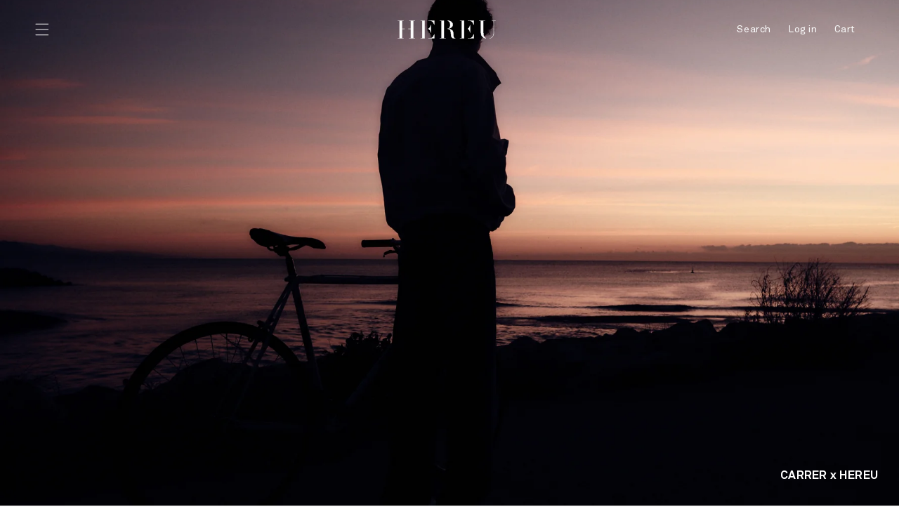

--- FILE ---
content_type: text/html; charset=utf-8
request_url: https://hereustudio.com/
body_size: 79059
content:
<!doctype html>
<html class="no-js" lang="en">
<head>

       


































  <meta charset="utf-8">
  <meta http-equiv="X-UA-Compatible" content="IE=edge">
  <meta name="p:domain_verify" content="005d44d3e7826aa65b4640c621403e36"/>
  <meta name="viewport" content="width=device-width,initial-scale=1">
  <meta name="theme-color" content="">
  <link rel="canonical" href="https://hereustudio.com/">
  <link rel="preconnect" href="https://cdn.shopify.com" crossorigin><link rel="icon" type="image/png" href="//hereustudio.com/cdn/shop/files/logo-square_7e814f14-6fee-49d6-81bb-0c884ac16608.png?crop=center&height=32&v=1669135993&width=32"><link rel="preconnect" href="https://fonts.shopifycdn.com" crossorigin><title>
    Shoes and bags crafted in Spain - Official Website - sale up to 50%
 &ndash; Hereu Studio</title>

  
    <meta name="description" content="HEREU’s modern craftsmanship imagines a better future in which innovation and tradition, the local and the international exist together seamlessly, expressed through functional designs that embody a timeless tradition.">
  

  

<meta property="og:site_name" content="Hereu Studio">
<meta property="og:url" content="https://hereustudio.com/">
<meta property="og:title" content="Shoes and bags crafted in Spain - Official Website - sale up to 50%">
<meta property="og:type" content="website">
<meta property="og:description" content="HEREU’s modern craftsmanship imagines a better future in which innovation and tradition, the local and the international exist together seamlessly, expressed through functional designs that embody a timeless tradition."><meta property="og:image" content="http://hereustudio.com/cdn/shop/files/Hereu_Grarraf_6_e9e8ab35-b6c4-4c2a-a9ad-efa9a923f983.jpg?v=1769172034">
  <meta property="og:image:secure_url" content="https://hereustudio.com/cdn/shop/files/Hereu_Grarraf_6_e9e8ab35-b6c4-4c2a-a9ad-efa9a923f983.jpg?v=1769172034">
  <meta property="og:image:width" content="1200">
  <meta property="og:image:height" content="1471"><meta name="twitter:card" content="summary_large_image">
<meta name="twitter:title" content="Shoes and bags crafted in Spain - Official Website - sale up to 50%">
<meta name="twitter:description" content="HEREU’s modern craftsmanship imagines a better future in which innovation and tradition, the local and the international exist together seamlessly, expressed through functional designs that embody a timeless tradition.">

  
  <script src="//hereustudio.com/cdn/shop/t/137/assets/no-scroll.js?v=134985779856022275401768920841" defer="defer"></script>
  <script src="//hereustudio.com/cdn/shop/t/137/assets/offcanvas-menu.js?v=62422432714317157861768920841" defer="defer"></script>
  <script src="//hereustudio.com/cdn/shop/t/137/assets/global.js?v=169723336859415913001768920841" defer="defer"></script>
  <script src="//hereustudio.com/cdn/shop/t/137/assets/hereu-menu.js?v=101680435237616560871768920841" defer="defer"></script>
  <script>window.performance && window.performance.mark && window.performance.mark('shopify.content_for_header.start');</script><meta name="google-site-verification" content="6_4o4B2ry1hMpJs82HuwQSfN52VX7THju_qb4L-Ztu8">
<meta name="facebook-domain-verification" content="gbcp1qvy90gkffyjhlpr6v5y73n003">
<meta id="shopify-digital-wallet" name="shopify-digital-wallet" content="/63757943000/digital_wallets/dialog">
<meta name="shopify-checkout-api-token" content="edb1ba2d9d08bd5a69207b722bb7601c">
<meta id="in-context-paypal-metadata" data-shop-id="63757943000" data-venmo-supported="false" data-environment="production" data-locale="en_US" data-paypal-v4="true" data-currency="EUR">
<script async="async" src="/checkouts/internal/preloads.js?locale=en-ES"></script>
<link rel="preconnect" href="https://shop.app" crossorigin="anonymous">
<script async="async" src="https://shop.app/checkouts/internal/preloads.js?locale=en-ES&shop_id=63757943000" crossorigin="anonymous"></script>
<script id="apple-pay-shop-capabilities" type="application/json">{"shopId":63757943000,"countryCode":"ES","currencyCode":"EUR","merchantCapabilities":["supports3DS"],"merchantId":"gid:\/\/shopify\/Shop\/63757943000","merchantName":"Hereu Studio","requiredBillingContactFields":["postalAddress","email","phone"],"requiredShippingContactFields":["postalAddress","email","phone"],"shippingType":"shipping","supportedNetworks":["visa","maestro","masterCard","amex"],"total":{"type":"pending","label":"Hereu Studio","amount":"1.00"},"shopifyPaymentsEnabled":true,"supportsSubscriptions":true}</script>
<script id="shopify-features" type="application/json">{"accessToken":"edb1ba2d9d08bd5a69207b722bb7601c","betas":["rich-media-storefront-analytics"],"domain":"hereustudio.com","predictiveSearch":true,"shopId":63757943000,"locale":"en"}</script>
<script>var Shopify = Shopify || {};
Shopify.shop = "hereu-studio.myshopify.com";
Shopify.locale = "en";
Shopify.currency = {"active":"EUR","rate":"1.0"};
Shopify.country = "ES";
Shopify.theme = {"name":"SS26 2026 | CARRER X HEREU COLLAB","id":192769294668,"schema_name":"HEREU Custom Dawn 4.0","schema_version":"1.0.0","theme_store_id":null,"role":"main"};
Shopify.theme.handle = "null";
Shopify.theme.style = {"id":null,"handle":null};
Shopify.cdnHost = "hereustudio.com/cdn";
Shopify.routes = Shopify.routes || {};
Shopify.routes.root = "/";</script>
<script type="module">!function(o){(o.Shopify=o.Shopify||{}).modules=!0}(window);</script>
<script>!function(o){function n(){var o=[];function n(){o.push(Array.prototype.slice.apply(arguments))}return n.q=o,n}var t=o.Shopify=o.Shopify||{};t.loadFeatures=n(),t.autoloadFeatures=n()}(window);</script>
<script>
  window.ShopifyPay = window.ShopifyPay || {};
  window.ShopifyPay.apiHost = "shop.app\/pay";
  window.ShopifyPay.redirectState = null;
</script>
<script id="shop-js-analytics" type="application/json">{"pageType":"index"}</script>
<script defer="defer" async type="module" src="//hereustudio.com/cdn/shopifycloud/shop-js/modules/v2/client.init-shop-cart-sync_BN7fPSNr.en.esm.js"></script>
<script defer="defer" async type="module" src="//hereustudio.com/cdn/shopifycloud/shop-js/modules/v2/chunk.common_Cbph3Kss.esm.js"></script>
<script defer="defer" async type="module" src="//hereustudio.com/cdn/shopifycloud/shop-js/modules/v2/chunk.modal_DKumMAJ1.esm.js"></script>
<script type="module">
  await import("//hereustudio.com/cdn/shopifycloud/shop-js/modules/v2/client.init-shop-cart-sync_BN7fPSNr.en.esm.js");
await import("//hereustudio.com/cdn/shopifycloud/shop-js/modules/v2/chunk.common_Cbph3Kss.esm.js");
await import("//hereustudio.com/cdn/shopifycloud/shop-js/modules/v2/chunk.modal_DKumMAJ1.esm.js");

  window.Shopify.SignInWithShop?.initShopCartSync?.({"fedCMEnabled":true,"windoidEnabled":true});

</script>
<script>
  window.Shopify = window.Shopify || {};
  if (!window.Shopify.featureAssets) window.Shopify.featureAssets = {};
  window.Shopify.featureAssets['shop-js'] = {"shop-cart-sync":["modules/v2/client.shop-cart-sync_CJVUk8Jm.en.esm.js","modules/v2/chunk.common_Cbph3Kss.esm.js","modules/v2/chunk.modal_DKumMAJ1.esm.js"],"init-fed-cm":["modules/v2/client.init-fed-cm_7Fvt41F4.en.esm.js","modules/v2/chunk.common_Cbph3Kss.esm.js","modules/v2/chunk.modal_DKumMAJ1.esm.js"],"init-shop-email-lookup-coordinator":["modules/v2/client.init-shop-email-lookup-coordinator_Cc088_bR.en.esm.js","modules/v2/chunk.common_Cbph3Kss.esm.js","modules/v2/chunk.modal_DKumMAJ1.esm.js"],"init-windoid":["modules/v2/client.init-windoid_hPopwJRj.en.esm.js","modules/v2/chunk.common_Cbph3Kss.esm.js","modules/v2/chunk.modal_DKumMAJ1.esm.js"],"shop-button":["modules/v2/client.shop-button_B0jaPSNF.en.esm.js","modules/v2/chunk.common_Cbph3Kss.esm.js","modules/v2/chunk.modal_DKumMAJ1.esm.js"],"shop-cash-offers":["modules/v2/client.shop-cash-offers_DPIskqss.en.esm.js","modules/v2/chunk.common_Cbph3Kss.esm.js","modules/v2/chunk.modal_DKumMAJ1.esm.js"],"shop-toast-manager":["modules/v2/client.shop-toast-manager_CK7RT69O.en.esm.js","modules/v2/chunk.common_Cbph3Kss.esm.js","modules/v2/chunk.modal_DKumMAJ1.esm.js"],"init-shop-cart-sync":["modules/v2/client.init-shop-cart-sync_BN7fPSNr.en.esm.js","modules/v2/chunk.common_Cbph3Kss.esm.js","modules/v2/chunk.modal_DKumMAJ1.esm.js"],"init-customer-accounts-sign-up":["modules/v2/client.init-customer-accounts-sign-up_CfPf4CXf.en.esm.js","modules/v2/client.shop-login-button_DeIztwXF.en.esm.js","modules/v2/chunk.common_Cbph3Kss.esm.js","modules/v2/chunk.modal_DKumMAJ1.esm.js"],"pay-button":["modules/v2/client.pay-button_CgIwFSYN.en.esm.js","modules/v2/chunk.common_Cbph3Kss.esm.js","modules/v2/chunk.modal_DKumMAJ1.esm.js"],"init-customer-accounts":["modules/v2/client.init-customer-accounts_DQ3x16JI.en.esm.js","modules/v2/client.shop-login-button_DeIztwXF.en.esm.js","modules/v2/chunk.common_Cbph3Kss.esm.js","modules/v2/chunk.modal_DKumMAJ1.esm.js"],"avatar":["modules/v2/client.avatar_BTnouDA3.en.esm.js"],"init-shop-for-new-customer-accounts":["modules/v2/client.init-shop-for-new-customer-accounts_CsZy_esa.en.esm.js","modules/v2/client.shop-login-button_DeIztwXF.en.esm.js","modules/v2/chunk.common_Cbph3Kss.esm.js","modules/v2/chunk.modal_DKumMAJ1.esm.js"],"shop-follow-button":["modules/v2/client.shop-follow-button_BRMJjgGd.en.esm.js","modules/v2/chunk.common_Cbph3Kss.esm.js","modules/v2/chunk.modal_DKumMAJ1.esm.js"],"checkout-modal":["modules/v2/client.checkout-modal_B9Drz_yf.en.esm.js","modules/v2/chunk.common_Cbph3Kss.esm.js","modules/v2/chunk.modal_DKumMAJ1.esm.js"],"shop-login-button":["modules/v2/client.shop-login-button_DeIztwXF.en.esm.js","modules/v2/chunk.common_Cbph3Kss.esm.js","modules/v2/chunk.modal_DKumMAJ1.esm.js"],"lead-capture":["modules/v2/client.lead-capture_DXYzFM3R.en.esm.js","modules/v2/chunk.common_Cbph3Kss.esm.js","modules/v2/chunk.modal_DKumMAJ1.esm.js"],"shop-login":["modules/v2/client.shop-login_CA5pJqmO.en.esm.js","modules/v2/chunk.common_Cbph3Kss.esm.js","modules/v2/chunk.modal_DKumMAJ1.esm.js"],"payment-terms":["modules/v2/client.payment-terms_BxzfvcZJ.en.esm.js","modules/v2/chunk.common_Cbph3Kss.esm.js","modules/v2/chunk.modal_DKumMAJ1.esm.js"]};
</script>
<script>(function() {
  var isLoaded = false;
  function asyncLoad() {
    if (isLoaded) return;
    isLoaded = true;
    var urls = ["https:\/\/static.klaviyo.com\/onsite\/js\/klaviyo.js?company_id=Ud2Pnd\u0026shop=hereu-studio.myshopify.com","https:\/\/static.klaviyo.com\/onsite\/js\/klaviyo.js?company_id=Ud2Pnd\u0026shop=hereu-studio.myshopify.com"];
    for (var i = 0; i < urls.length; i++) {
      var s = document.createElement('script');
      s.type = 'text/javascript';
      s.async = true;
      s.src = urls[i];
      var x = document.getElementsByTagName('script')[0];
      x.parentNode.insertBefore(s, x);
    }
  };
  if(window.attachEvent) {
    window.attachEvent('onload', asyncLoad);
  } else {
    window.addEventListener('load', asyncLoad, false);
  }
})();</script>
<script id="__st">var __st={"a":63757943000,"offset":3600,"reqid":"3833dc23-dd42-40f5-8922-ecd64a501e1f-1770072069","pageurl":"hereustudio.com\/?srsltid=AfmBOoof81_ZDvVCLBSO9Rwshz5ZHu5qiArGnqriz6Wzai9vT5rkKJBd","u":"6cc0039e9629","p":"home"};</script>
<script>window.ShopifyPaypalV4VisibilityTracking = true;</script>
<script id="captcha-bootstrap">!function(){'use strict';const t='contact',e='account',n='new_comment',o=[[t,t],['blogs',n],['comments',n],[t,'customer']],c=[[e,'customer_login'],[e,'guest_login'],[e,'recover_customer_password'],[e,'create_customer']],r=t=>t.map((([t,e])=>`form[action*='/${t}']:not([data-nocaptcha='true']) input[name='form_type'][value='${e}']`)).join(','),a=t=>()=>t?[...document.querySelectorAll(t)].map((t=>t.form)):[];function s(){const t=[...o],e=r(t);return a(e)}const i='password',u='form_key',d=['recaptcha-v3-token','g-recaptcha-response','h-captcha-response',i],f=()=>{try{return window.sessionStorage}catch{return}},m='__shopify_v',_=t=>t.elements[u];function p(t,e,n=!1){try{const o=window.sessionStorage,c=JSON.parse(o.getItem(e)),{data:r}=function(t){const{data:e,action:n}=t;return t[m]||n?{data:e,action:n}:{data:t,action:n}}(c);for(const[e,n]of Object.entries(r))t.elements[e]&&(t.elements[e].value=n);n&&o.removeItem(e)}catch(o){console.error('form repopulation failed',{error:o})}}const l='form_type',E='cptcha';function T(t){t.dataset[E]=!0}const w=window,h=w.document,L='Shopify',v='ce_forms',y='captcha';let A=!1;((t,e)=>{const n=(g='f06e6c50-85a8-45c8-87d0-21a2b65856fe',I='https://cdn.shopify.com/shopifycloud/storefront-forms-hcaptcha/ce_storefront_forms_captcha_hcaptcha.v1.5.2.iife.js',D={infoText:'Protected by hCaptcha',privacyText:'Privacy',termsText:'Terms'},(t,e,n)=>{const o=w[L][v],c=o.bindForm;if(c)return c(t,g,e,D).then(n);var r;o.q.push([[t,g,e,D],n]),r=I,A||(h.body.append(Object.assign(h.createElement('script'),{id:'captcha-provider',async:!0,src:r})),A=!0)});var g,I,D;w[L]=w[L]||{},w[L][v]=w[L][v]||{},w[L][v].q=[],w[L][y]=w[L][y]||{},w[L][y].protect=function(t,e){n(t,void 0,e),T(t)},Object.freeze(w[L][y]),function(t,e,n,w,h,L){const[v,y,A,g]=function(t,e,n){const i=e?o:[],u=t?c:[],d=[...i,...u],f=r(d),m=r(i),_=r(d.filter((([t,e])=>n.includes(e))));return[a(f),a(m),a(_),s()]}(w,h,L),I=t=>{const e=t.target;return e instanceof HTMLFormElement?e:e&&e.form},D=t=>v().includes(t);t.addEventListener('submit',(t=>{const e=I(t);if(!e)return;const n=D(e)&&!e.dataset.hcaptchaBound&&!e.dataset.recaptchaBound,o=_(e),c=g().includes(e)&&(!o||!o.value);(n||c)&&t.preventDefault(),c&&!n&&(function(t){try{if(!f())return;!function(t){const e=f();if(!e)return;const n=_(t);if(!n)return;const o=n.value;o&&e.removeItem(o)}(t);const e=Array.from(Array(32),(()=>Math.random().toString(36)[2])).join('');!function(t,e){_(t)||t.append(Object.assign(document.createElement('input'),{type:'hidden',name:u})),t.elements[u].value=e}(t,e),function(t,e){const n=f();if(!n)return;const o=[...t.querySelectorAll(`input[type='${i}']`)].map((({name:t})=>t)),c=[...d,...o],r={};for(const[a,s]of new FormData(t).entries())c.includes(a)||(r[a]=s);n.setItem(e,JSON.stringify({[m]:1,action:t.action,data:r}))}(t,e)}catch(e){console.error('failed to persist form',e)}}(e),e.submit())}));const S=(t,e)=>{t&&!t.dataset[E]&&(n(t,e.some((e=>e===t))),T(t))};for(const o of['focusin','change'])t.addEventListener(o,(t=>{const e=I(t);D(e)&&S(e,y())}));const B=e.get('form_key'),M=e.get(l),P=B&&M;t.addEventListener('DOMContentLoaded',(()=>{const t=y();if(P)for(const e of t)e.elements[l].value===M&&p(e,B);[...new Set([...A(),...v().filter((t=>'true'===t.dataset.shopifyCaptcha))])].forEach((e=>S(e,t)))}))}(h,new URLSearchParams(w.location.search),n,t,e,['guest_login'])})(!0,!0)}();</script>
<script integrity="sha256-4kQ18oKyAcykRKYeNunJcIwy7WH5gtpwJnB7kiuLZ1E=" data-source-attribution="shopify.loadfeatures" defer="defer" src="//hereustudio.com/cdn/shopifycloud/storefront/assets/storefront/load_feature-a0a9edcb.js" crossorigin="anonymous"></script>
<script crossorigin="anonymous" defer="defer" src="//hereustudio.com/cdn/shopifycloud/storefront/assets/shopify_pay/storefront-65b4c6d7.js?v=20250812"></script>
<script data-source-attribution="shopify.dynamic_checkout.dynamic.init">var Shopify=Shopify||{};Shopify.PaymentButton=Shopify.PaymentButton||{isStorefrontPortableWallets:!0,init:function(){window.Shopify.PaymentButton.init=function(){};var t=document.createElement("script");t.src="https://hereustudio.com/cdn/shopifycloud/portable-wallets/latest/portable-wallets.en.js",t.type="module",document.head.appendChild(t)}};
</script>
<script data-source-attribution="shopify.dynamic_checkout.buyer_consent">
  function portableWalletsHideBuyerConsent(e){var t=document.getElementById("shopify-buyer-consent"),n=document.getElementById("shopify-subscription-policy-button");t&&n&&(t.classList.add("hidden"),t.setAttribute("aria-hidden","true"),n.removeEventListener("click",e))}function portableWalletsShowBuyerConsent(e){var t=document.getElementById("shopify-buyer-consent"),n=document.getElementById("shopify-subscription-policy-button");t&&n&&(t.classList.remove("hidden"),t.removeAttribute("aria-hidden"),n.addEventListener("click",e))}window.Shopify?.PaymentButton&&(window.Shopify.PaymentButton.hideBuyerConsent=portableWalletsHideBuyerConsent,window.Shopify.PaymentButton.showBuyerConsent=portableWalletsShowBuyerConsent);
</script>
<script data-source-attribution="shopify.dynamic_checkout.cart.bootstrap">document.addEventListener("DOMContentLoaded",(function(){function t(){return document.querySelector("shopify-accelerated-checkout-cart, shopify-accelerated-checkout")}if(t())Shopify.PaymentButton.init();else{new MutationObserver((function(e,n){t()&&(Shopify.PaymentButton.init(),n.disconnect())})).observe(document.body,{childList:!0,subtree:!0})}}));
</script>
<link id="shopify-accelerated-checkout-styles" rel="stylesheet" media="screen" href="https://hereustudio.com/cdn/shopifycloud/portable-wallets/latest/accelerated-checkout-backwards-compat.css" crossorigin="anonymous">
<style id="shopify-accelerated-checkout-cart">
        #shopify-buyer-consent {
  margin-top: 1em;
  display: inline-block;
  width: 100%;
}

#shopify-buyer-consent.hidden {
  display: none;
}

#shopify-subscription-policy-button {
  background: none;
  border: none;
  padding: 0;
  text-decoration: underline;
  font-size: inherit;
  cursor: pointer;
}

#shopify-subscription-policy-button::before {
  box-shadow: none;
}

      </style>
<script id="sections-script" data-sections="header,footer" defer="defer" src="//hereustudio.com/cdn/shop/t/137/compiled_assets/scripts.js?v=23150"></script>
<script>window.performance && window.performance.mark && window.performance.mark('shopify.content_for_header.end');</script>

  

<style data-shopify>
  @font-face {
  font-family: Assistant;
  font-weight: 400;
  font-style: normal;
  font-display: swap;
  src: url("//hereustudio.com/cdn/fonts/assistant/assistant_n4.9120912a469cad1cc292572851508ca49d12e768.woff2") format("woff2"),
       url("//hereustudio.com/cdn/fonts/assistant/assistant_n4.6e9875ce64e0fefcd3f4446b7ec9036b3ddd2985.woff") format("woff");
}

  @font-face {
  font-family: Assistant;
  font-weight: 700;
  font-style: normal;
  font-display: swap;
  src: url("//hereustudio.com/cdn/fonts/assistant/assistant_n7.bf44452348ec8b8efa3aa3068825305886b1c83c.woff2") format("woff2"),
       url("//hereustudio.com/cdn/fonts/assistant/assistant_n7.0c887fee83f6b3bda822f1150b912c72da0f7b64.woff") format("woff");
}

  
  
  @font-face {
  font-family: "PT Sans";
  font-weight: 400;
  font-style: normal;
  font-display: swap;
  src: url("//hereustudio.com/cdn/fonts/pt_sans/ptsans_n4.83e02f6420db1e9af259d3d7856d73a9dc4fb7ab.woff2") format("woff2"),
       url("//hereustudio.com/cdn/fonts/pt_sans/ptsans_n4.031cf9b26e734268d68c385b0ff08ff26d8b4b6b.woff") format("woff");
}


  @font-face {
  font-family: 'Akkurat';
  src: url('//hereustudio.com/cdn/shop/t/137/assets/AkkuratLightPro-Regular.woff2?v=12597420623679068671768920841') format('truetype'),
  url('//hereustudio.com/cdn/shop/t/137/assets/AkkuratLightPro-Regular.woff?v=56163023788757971768920841') format('woff');
  font-weight: 300;
  font-style: normal;
  font-display: swap;
  }

  @font-face {
  font-family: 'Akkurat';
  src: url('//hereustudio.com/cdn/shop/t/137/assets/AkkuratPro-Regular.woff2?v=68152807204675456571768920841') format('woff2'),
  url('//hereustudio.com/cdn/shop/t/137/assets/AkkuratPro-Regular.woff?v=11742845668882317421768920841') format('woff');
  font-weight: normal;
  font-style: normal;
  font-display: swap;
  }

  @font-face {
  font-family: 'Akkurat';
  src: url('//hereustudio.com/cdn/shop/t/137/assets/AkkuratPro-Bold.woff2?v=110904290853808972771768920841') format('woff2'),
  url('//hereustudio.com/cdn/shop/t/137/assets/AkkuratPro-Bold.woff?v=132985189474688012431768920841') format('woff');
  font-weight: bold;
  font-style: normal;
  font-display: swap;
  }

  :root {

  
    --font-body-family: 'Akkurat', sans-serif;
    --font-body-style: normal;
    --font-body-weight: normal;
  
  
    --font-heading-family: 'Akkurat', sans-serif;
    --font-heading-style: normal;
    --font-heading-weight: normal;
  

  --font-body-scale: 1.0;
  --font-heading-scale: 1.0;

  --color-base-text: 18, 18, 18;
  --color-shadow: 18, 18, 18;
  --color-base-background-1: 251, 251, 251;
  --color-base-background-2: 245, 245, 245;
  --color-base-solid-button-labels: 255, 255, 255;
  --color-base-outline-button-labels: 18, 18, 18;
  --color-base-accent-1: 0, 0, 0;
  --color-base-accent-2: 255, 255, 255;
  --color-base-accent-3: 18, 18, 18;
  --payment-terms-background-color: #fbfbfb;

  --gradient-base-background-1: #fbfbfb;
  --gradient-base-background-2: #f5f5f5;
  --gradient-base-accent-1: #000000;
  --gradient-base-accent-2: #ffffff;

  --media-padding: px;
  --media-border-opacity: 0.05;
  --media-border-width: 0px;
  --media-radius: 0px;
  --media-shadow-opacity: 0.0;
  --media-shadow-horizontal-offset: 0px;
  --media-shadow-vertical-offset: 4px;
  --media-shadow-blur-radius: 5px;

  --page-width: 160rem;
  --page-width-margin: 0rem;

  --card-image-padding: 0.0rem;
  --card-corner-radius: 0.0rem;
  --card-text-alignment: left;
  --card-border-width: 0.0rem;
  --card-border-opacity: 0.1;
  --card-shadow-opacity: 0.0;
  --card-shadow-horizontal-offset: 0.0rem;
  --card-shadow-vertical-offset: 0.4rem;
  --card-shadow-blur-radius: 0.5rem;

  --badge-corner-radius: 0.6rem;

  --popup-border-width: 1px;
  --popup-border-opacity: 0.2;
  --popup-corner-radius: 0px;
  --popup-shadow-opacity: 0.0;
  --popup-shadow-horizontal-offset: 0px;
  --popup-shadow-vertical-offset: 4px;
  --popup-shadow-blur-radius: 5px;

  --drawer-border-width: 1px;
  --drawer-border-opacity: 0.1;
  --drawer-shadow-opacity: 0.0;
  --drawer-shadow-horizontal-offset: 0px;
  --drawer-shadow-vertical-offset: 4px;
  --drawer-shadow-blur-radius: 5px;

  --spacing-sections-desktop: 0px;
  --spacing-sections-mobile: 0px;

  --grid-desktop-vertical-spacing: 2px;
  --grid-desktop-horizontal-spacing: 2px;
  --grid-mobile-vertical-spacing: 1px;
  --grid-mobile-horizontal-spacing: 1px;

  --text-boxes-border-opacity: 0.25;
  --text-boxes-border-width: 0px;
  --text-boxes-radius: 0px;
  --text-boxes-shadow-opacity: 0.0;
  --text-boxes-shadow-horizontal-offset: 0px;
  --text-boxes-shadow-vertical-offset: 4px;
  --text-boxes-shadow-blur-radius: 5px;

  --buttons-radius: 0px;
  --buttons-radius-outset: 0px;
  --buttons-border-width: 1px;
  --buttons-border-opacity: 1.0;
  --buttons-shadow-opacity: 0.0;
  --buttons-shadow-horizontal-offset: 0px;
  --buttons-shadow-vertical-offset: 4px;
  --buttons-shadow-blur-radius: 5px;
  --buttons-border-offset: 0px;

  --inputs-radius: 0px;
  --inputs-border-width: 1px;
  --inputs-border-opacity: 0.25;
  --inputs-shadow-opacity: 0.0;
  --inputs-shadow-horizontal-offset: 0px;
  --inputs-margin-offset: 0px;
  --inputs-shadow-vertical-offset: 0px;
  --inputs-shadow-blur-radius: 5px;
  --inputs-radius-outset: 0px;

  --variant-pills-radius: 40px;
  --variant-pills-border-width: 1px;
  --variant-pills-border-opacity: 0.55;
  --variant-pills-shadow-opacity: 0.0;
  --variant-pills-shadow-horizontal-offset: 0px;
  --variant-pills-shadow-vertical-offset: 4px;
  --variant-pills-shadow-blur-radius: 5px;

  --checkbox-checked: url(//hereustudio.com/cdn/shop/t/137/assets/checkbox-checked.svg?v=109575399636803885271768920841);
  --checkbox-unchecked: url(//hereustudio.com/cdn/shop/t/137/assets/checkbox-unchecked.svg?v=75048144424821314991768920841);

  }

  *,
  *::before,
  *::after {
  box-sizing: inherit;
  }

  html {
  box-sizing: border-box;
  font-size: calc(var(--font-body-scale) * 62.5%);
  height: 100%;
  }

  body {
  display: grid;
  grid-template-rows: auto auto 1fr auto;
  grid-template-columns: 100%;
  min-height: 100%;
  margin: 0;
  font-size: 1.5rem;
  letter-spacing: 0.06rem;
  line-height: calc(1 + 0.5 / var(--font-body-scale));
  font-family: var(--font-body-family);
  font-style: var(--font-body-style);
  font-weight: var(--font-body-weight);
  }

  @media screen and (min-width: 750px) {
  body {
  font-size: 1.6rem;
  }
  }
</style>
  <link href="//hereustudio.com/cdn/shop/t/137/assets/base.css?v=3163703070665727621768920841" rel="stylesheet" type="text/css" media="all" />
  <link href="//hereustudio.com/cdn/shop/t/137/assets/main.css?v=76406897460322122001768920841" rel="stylesheet" type="text/css" media="all" />
  <link href="//hereustudio.com/cdn/shop/t/137/assets/component-offcanvas-menu.css?v=57433301494380459531768920841" rel="stylesheet" type="text/css" media="all" />
  <link href="//hereustudio.com/cdn/shop/t/137/assets/no-scroll.css?v=23393073287422661601768920841" rel="stylesheet" type="text/css" media="all" />
<link rel="preload" as="font" href="//hereustudio.com/cdn/fonts/assistant/assistant_n4.9120912a469cad1cc292572851508ca49d12e768.woff2" type="font/woff2" crossorigin><link rel="preload" as="font" href="//hereustudio.com/cdn/fonts/pt_sans/ptsans_n4.83e02f6420db1e9af259d3d7856d73a9dc4fb7ab.woff2" type="font/woff2" crossorigin><link rel="stylesheet" href="//hereustudio.com/cdn/shop/t/137/assets/component-predictive-search.css?v=161107853402681707171768920841" media="print"
          onload="this.media='all'"><script>document.documentElement.className = document.documentElement.className.replace('no-js', 'js');
    if (Shopify.designMode) {
      document.documentElement.classList.add('shopify-design-mode');
    }
  </script>
  <!-- Google Tag Manager -->
<script>(function(w,d,s,l,i){w[l]=w[l]||[];w[l].push({'gtm.start':
new Date().getTime(),event:'gtm.js'});var f=d.getElementsByTagName(s)[0],
j=d.createElement(s),dl=l!='dataLayer'?'&l='+l:'';j.async=true;j.src=
'https://www.googletagmanager.com/gtm.js?id='+i+dl;f.parentNode.insertBefore(j,f);
})(window,document,'script','dataLayer','GTM-WZ4NZPZ');</script>
<!-- End Google Tag Manager -->
  <script>
var dataLayer = dataLayer || [];
console.log("Tipo Pagina: index");
  /** 
        * DATALAYER: Log State
        * 1. Determine if user is logged in or not.
        * 2. Return User specific data. */
        var logState = {
           'user':{
            
            
            
              'logState' : "Logged Out",
              
              
              'customerEmail' : null,
              'timestamp'     : Date().replace(/\(.*?\)/g,''),  
              
              'customerType'       : 'New',
              'customerTypeNumber' :'1', 
              
              'shippingInfo' : {
                  'fullName'  : null,
                  'firstName' : null,
                  'lastName'  : null,
                  'address1'  : null,
                  'address2'  : null,
                  'street'    : null,
                  'city'      : null,
                  'province'  : null,
                  'zip'       : null,
                  'country'   : null,
                  'phone'     : null,
              },
              'billingInfo' : {
                  'fullName'  : null,
                  'firstName' : null,
                  'lastName'  : null,
                  'address1'  : null,
                  'address2'  : null,
                  'street'    : null,
                  'city'      : null,
                  'province'  : null,
                  'zip'       : null,
                  'country'   : null,
                  'phone'     : null,
              },
            },
            'checkoutEmail' : null,
            'currency'      : "EUR",
            
            'pageType'      : 'Log State',            
            'event'         : 'logState'
        };
        dataLayer.push(logState);  

<!-- view_item_list -->

<!-- end view_item_list -->


<!-- View Item e Add To Cart -->



<!-- END VIEW ITEM ADD TO CART -->



<!-- VIEWCART -->





<!-- end view_cart -->


</script>

  <script>
(function () {
  if (!window || !window.Shopify) return;

  const CartEvents = {
    add: "SCE:add",
    update: "SCE:update",
    change: "SCE:change",
    clear: "SCE:clear",
    mutate: "SCE:mutate",
  };

  const ShopifyCartURLs = [
    "/cart/add",
    "/cart/update",
    "/cart/change",
    "/cart/clear",
    "/cart/add.js",
    "/cart/update.js",
    "/cart/change.js",
    "/cart/clear.js",
  ];

  function isShopifyCartURL(url) {
   
    if (!url || typeof url != "string") return false;
     const path = url.split("/").pop().split("?")[0];
     return ShopifyCartURLs.includes(`/cart/${path}`);
  }

  function updateType(url) {
    if (!url) return false;
    if (url.indexOf("cart/add")>=0) {
      return "add";
    } else if (url.indexOf("cart/update")>=0) {
      return "update";
    } else if (url.indexOf("cart/change")>=0) {
      return "change";
    } else if (url.indexOf("cart/clear")>=0) {
      return "clear";
    } else return false;
  }

  function dispatchEvent(url, detail) {
    if (typeof detail === "string") {
      try {
        detail = JSON.parse(detail);
      } catch {}
    }

    window.dispatchEvent(new CustomEvent(CartEvents.mutate, { detail }));
    const type = updateType(url);
    switch (type) {
      case "add":
        window.dispatchEvent(new CustomEvent(CartEvents.add, { detail }));
        break;
      case "update":
        window.dispatchEvent(new CustomEvent(CartEvents.update, { detail }));
        break;
      case "change":
        window.dispatchEvent(new CustomEvent(CartEvents.change, { detail }));
        break;
      case "clear":
        window.dispatchEvent(new CustomEvent(CartEvents.clear, { detail }));
        break;
      default:
        break;
    }
  }
  function XHROverride() {
    if (!window.XMLHttpRequest) return;
  

    const originalOpen = window.XMLHttpRequest.prototype.open;
    window.XMLHttpRequest.prototype.open = function () {
      
      const url = arguments[1];
   //   console.log("XHROverride:"+ url);
      //console.log(arguments);
      this.addEventListener("load", function () {
        if (isShopifyCartURL(url)) {
          dispatchEvent(url, this.response);
        }
      });
      return originalOpen.apply(this, arguments);
    };
  }

  function fetchOverride() {
    if (!window.fetch || typeof window.fetch !== "function") return;
    
    const originalFetch = window.fetch;
    window.fetch = function () {
      const response = originalFetch.apply(this, arguments);
     // console.log("fetchOverride: "+arguments[0]);
      //console.log(JSON.stringify(arguments));
      if (isShopifyCartURL(arguments[0])) {
        response.then((res) => {
          res
            .clone()
            .json()
            .then((data) => dispatchEvent(res.url, data));
        });
      }

      return response;
    };
  }

  fetchOverride();
  XHROverride();
  
})();
  </script>

<!-- BEGIN app block: shopify://apps/sc-easy-redirects/blocks/app/be3f8dbd-5d43-46b4-ba43-2d65046054c2 -->
    <!-- common for all pages -->
    
    
        <script src="https://cdn.shopify.com/extensions/264f3360-3201-4ab7-9087-2c63466c86a3/sc-easy-redirects-5/assets/esc-redirect-app-live-feature.js" async></script>
    




<!-- END app block --><!-- BEGIN app block: shopify://apps/supergrid-by-depict/blocks/depict_brand_features/ad5c7d1f-ddfb-424b-b936-7f08c4544f6b -->


<!--
  Merchant: shopify-63757943000
  Market id: 7166066904
  Collection id: 
-->
<script
  id="depict-grid-rendering-script"
  
    
      data-align-images="false"
    
  
  data-desktop-column-spacing=""
  data-desktop-row-spacing=""
  data-mobile-column-spacing=""
  data-mobile-row-spacing=""
  data-desktop-margin=""
  data-mobile-margin=""
  data-columns-mobile="2"
  data-columns-desktop="4"
  data-custom-css='null'
  data-remove-product-card-padding=""
  data-content-blocks="null"
  data-block-ids=""
  data-block-assets=""
  data-block-links=""
  data-duplicates="[]"
  data-collection-id=""
  data-storefront-access-key="dc3eccab07f7e9735f213470255a0b73"
  data-current-page-product-ids="[]"
  data-default-sorting=""
  data-image-config="[]"
  data-should-show-watermark="true"
  data-collection-handle=""
  data-paginate='
    {
    "page_size": 50,
    "pages": 1,
    "current_page": 0
    }
  '
  data-ab-tests="null"
  
>
  //# allFunctionsCalledOnLoad
  
    try {
      localStorage.setItem('depict_market_id', 7166066904);
    } catch (e) {
      console.error('[Depict] Failed to set depict_market_id:', e);
    }
  

  !function(){"use strict";var t=document.createElement("style");t.textContent='.depict-grid{--default-row-height:minmax(var(--sample-product-height),auto);grid-template-columns:repeat(var(--grid-columns),minmax(0,1fr))!important;gap:var(--grid-gap)!important;row-gap:var(--row-gap,var(--grid-gap))!important;align-items:unset!important;grid-auto-flow:dense!important;grid-template-rows:var(--grid-template-rows)!important;grid-auto-rows:var(--default-row-height)!important;display:grid!important}@media (width<=990px){.depict-grid{gap:var(--mobile-grid-gap)!important;row-gap:var(--mobile-row-gap,var(--mobile-grid-gap))!important}.depict-grid.mobile-custom-margin{margin:var(--mobile-custom-margin)!important}}@media (width>=991px){.depict-grid.desktop-custom-margin{margin:var(--desktop-custom-margin)!important}}.depict-grid:before,.depict-grid:after{display:none!important}.depict-grid>*{width:100%!important;max-width:unset!important;order:var(--order)!important;margin:0!important}.depict-grid>:not(.depict-content-block){grid-row:unset!important;grid-column:unset!important;grid-template-rows:unset!important}#depict-grid-rendering-script,depict-grid-start-beacon,depict-grid-end-beacon{display:none!important}.depict-content-block{grid-column:span var(--grid-column-span);grid-row:span var(--grid-row-span);aspect-ratio:var(--content-aspect-ratio,auto);display:flex!important}@media (pointer:fine){.depict-content-block:not(:hover) .depict-block-image.hover-image,.depict-content-block:has(.depict-block-image.hover-image):hover .depict-block-image:not(.hover-image){opacity:0}}.depict-content-block .d-instagram{right:8px;bottom:var(--instagram-bottom-distance);gap:0;transition:all .2s;display:flex;position:absolute;color:#fff!important}.depict-content-block .d-instagram svg{visibility:hidden;position:absolute}.depict-content-block .d-instagram .shadow-text{pointer-events:none!important;opacity:0!important;margin:0!important;padding:0!important;position:absolute!important}.depict-content-block .d-instagram .clipped-element{backdrop-filter:blur(200px);filter:grayscale()invert()contrast(100000%);min-height:var(--text-height);clip-path:var(--text-clip-path);-webkit-clip-path:var(--text-clip-path);min-width:var(--icon-width);transition:all .2s;display:flex}.depict-content-block:hover .d-instagram .clipped-element{min-width:calc(var(--icon-width) + var(--insta-gap) + var(--text-width))}.depict-content-spacer{height:var(--content-height,auto)}.depict-block-media{contain:strict;max-width:100%;margin-bottom:var(--bottom-alignment-spacing,0px);margin-top:var(--top-alignment-spacing,0px);--instagram-bottom-distance:8px;flex-grow:1;flex-basis:100%;align-self:stretch;align-items:stretch;position:relative}.depict-block-media,.depict-block-media:empty{display:flex!important}.depict-block-media .background-overlay{background:var(--overlay-color);position:absolute;inset:0;display:block!important}.depict-block-media .spacer-rect{width:100%;height:100%;fill:none!important}.depict-block-media .content-text{gap:var(--text-gap);align-items:var(--h-align);width:100%;height:100%;text-align:var(--h-align);justify-content:var(--v-align);flex-direction:column;padding:16px;display:flex;position:absolute}.depict-block-media .content-text:has(.text-part:nth-child(2)) .text-part{max-height:50%}.depict-block-media .content-text .text-part{overflow-clip-margin:2px;white-space:pre-wrap;color:var(--color);margin:0;font-weight:400;overflow:clip}.depict-block-media .content-text .text-part.bold{font-weight:700}.depict-block-media .content-text .text-part.underline{text-decoration:underline}.depict-block-media .content-text .text-part.italic{font-style:italic}.depict-block-media:has(.d-instagram) .content-text{height:calc(100% - (var(--instagram-bottom-distance) + var(--instagram-text-height)))}.depict-block-media video{object-fit:cover;flex-grow:1;width:100%;height:100%;position:absolute;inset:0}.depict-block-media video::-webkit-media-controls-panel{display:none!important}.depict-block-media .depict-block-image{object-fit:cover;width:100%;height:100%;transition:opacity .2s;inset:0}@media (pointer:fine){.depict-block-media .depict-block-image{position:absolute}}@media (pointer:coarse){.depict-block-media:has(.depict-block-image.hover-image){scroll-behavior:smooth;scroll-snap-type:x mandatory;scrollbar-width:none;overflow:auto hidden}.depict-block-media:has(.depict-block-image.hover-image) .depict-block-image{opacity:1;scroll-snap-align:start;flex:0 0 100%;position:static}.depict-block-media:has(.depict-block-image.hover-image):before,.depict-block-media:has(.depict-block-image.hover-image):after{color:#fff;opacity:.65;pointer-events:none;z-index:10;background:#000;border-radius:8px;padding:4px 6px;font-family:system-ui,-apple-system,Segoe UI,Roboto,Helvetica Neue,Arial,sans-serif;font-size:10px;line-height:1;position:absolute;bottom:8px}.depict-block-media:has(.depict-block-image.hover-image):before{content:"● ○";left:50%;transform:translate(-50%)}.depict-block-media:has(.depict-block-image.hover-image):after{content:"○ ●";right:-50%;transform:translate(50%)}}depict-watermark-container{z-index:1000000;color:#000;grid-column:1/-1;justify-content:center;width:100%;font-family:Inter,sans-serif;font-size:10px;font-weight:500;display:flex;position:sticky;bottom:28px}depict-watermark-container.d-fixed{position:fixed;left:0}.depict-watermark{backdrop-filter:blur(8px);color:#fff;white-space:nowrap;direction:ltr;background:#0000004d;border-radius:999px;justify-content:center;align-items:center;gap:4px;padding:5px 10px;text-decoration:none;display:flex;box-shadow:0 1px 2px #0a0d1408}.depict-watermark svg{height:1.6em}\n',document.head.appendChild(t);const e=Symbol("solid-proxy"),n="function"==typeof Proxy,o=Symbol("solid-track"),r={equals:(t,e)=>t===e};let i=P;const c=1,a=2,s={owned:null,cleanups:null,context:null,owner:null};var l=null;let u=null,d=null,f=null,p=null,g=0;function m(t,e){const n=d,o=l,r=0===t.length,i=o,c=r?s:{owned:null,cleanups:null,context:i?i.context:null,owner:i},a=r?t:()=>t((()=>y((()=>B(c)))));l=c,d=null;try{return C(a,!0)}finally{d=n,l=o}}function h(t,e){const n={value:t,observers:null,observerSlots:null,comparator:(e=e?Object.assign({},r,e):r).equals||void 0};return[O.bind(n),t=>("function"==typeof t&&(t=t(n.value)),M(n,t))]}function _(t,e,n){T(E(t,e,!1,c))}function v(t,e,n){i=D;const o=E(t,e,!1,c);o.user=!0,p?p.push(o):T(o)}function b(t,e,n){n=n?Object.assign({},r,n):r;const o=E(t,e,!0,0);return o.observers=null,o.observerSlots=null,o.comparator=n.equals||void 0,T(o),O.bind(o)}function w(t){return C(t,!1)}function y(t){if(null===d)return t();const e=d;d=null;try{return t()}finally{d=e}}function k(t){return null===l||(null===l.cleanups?l.cleanups=[t]:l.cleanups.push(t)),t}function x(t,e){const n=Symbol("context");return{id:n,Provider:z(n),defaultValue:t}}function S(t){let e;return l&&l.context&&void 0!==(e=l.context[t.id])?e:t.defaultValue}function I(t){const e=b(t),n=b((()=>j(e())));return n.toArray=()=>{const t=n();return Array.isArray(t)?t:null!=t?[t]:[]},n}function O(){if(this.sources&&this.state)if(this.state===c)T(this);else{const t=f;f=null,C((()=>R(this)),!1),f=t}if(d){const t=this.observers?this.observers.length:0;d.sources?(d.sources.push(this),d.sourceSlots.push(t)):(d.sources=[this],d.sourceSlots=[t]),this.observers?(this.observers.push(d),this.observerSlots.push(d.sources.length-1)):(this.observers=[d],this.observerSlots=[d.sources.length-1])}return this.value}function M(t,e,n){let o=t.value;return t.comparator&&t.comparator(o,e)||(t.value=e,t.observers&&t.observers.length&&C((()=>{for(let e=0;e<t.observers.length;e+=1){const n=t.observers[e],o=u&&u.running;o&&u.disposed.has(n),(o?n.tState:n.state)||(n.pure?f.push(n):p.push(n),n.observers&&L(n)),o||(n.state=c)}if(f.length>1e6)throw f=[],Error()}),!1)),e}function T(t){if(!t.fn)return;B(t);const e=g;((t,e,n)=>{let o;const r=l,i=d;d=l=t;try{o=t.fn(e)}catch(a){return t.pure&&(t.state=c,t.owned&&t.owned.forEach(B),t.owned=null),t.updatedAt=n+1,N(a)}finally{d=i,l=r}(!t.updatedAt||t.updatedAt<=n)&&(null!=t.updatedAt&&"observers"in t?M(t,o):t.value=o,t.updatedAt=n)})(t,t.value,e)}function E(t,e,n,o=c,r){const i={fn:t,state:o,updatedAt:null,owned:null,sources:null,sourceSlots:null,cleanups:null,value:e,owner:l,context:l?l.context:null,pure:n};return null===l||l!==s&&(l.owned?l.owned.push(i):l.owned=[i]),i}function A(t){if(0===t.state)return;if(t.state===a)return R(t);if(t.suspense&&y(t.suspense.inFallback))return t.suspense.effects.push(t);const e=[t];for(;(t=t.owner)&&(!t.updatedAt||t.updatedAt<g);)t.state&&e.push(t);for(let n=e.length-1;n>=0;n--)if((t=e[n]).state===c)T(t);else if(t.state===a){const n=f;f=null,C((()=>R(t,e[0])),!1),f=n}}function C(t,e){if(f)return t();let n=!1;e||(f=[]),p?n=!0:p=[],g++;try{const e=t();return(t=>{if(f&&(P(f),f=null),t)return;const e=p;p=null,e.length&&C((()=>i(e)),!1)})(n),e}catch(o){n||(p=null),f=null,N(o)}}function P(t){for(let e=0;e<t.length;e++)A(t[e])}function D(t){let e,n=0;for(e=0;e<t.length;e++){const o=t[e];o.user?t[n++]=o:A(o)}for(e=0;e<n;e++)A(t[e])}function R(t,e){t.state=0;for(let n=0;n<t.sources.length;n+=1){const o=t.sources[n];if(o.sources){const t=o.state;t===c?o!==e&&(!o.updatedAt||o.updatedAt<g)&&A(o):t===a&&R(o,e)}}}function L(t){for(let e=0;e<t.observers.length;e+=1){const n=t.observers[e];n.state||(n.state=a,n.pure?f.push(n):p.push(n),n.observers&&L(n))}}function B(t){let e;if(t.sources)for(;t.sources.length;){const e=t.sources.pop(),n=t.sourceSlots.pop(),o=e.observers;if(o&&o.length){const t=o.pop(),r=e.observerSlots.pop();n<o.length&&(t.sourceSlots[r]=n,o[n]=t,e.observerSlots[n]=r)}}if(t.tOwned){for(e=t.tOwned.length-1;e>=0;e--)B(t.tOwned[e]);delete t.tOwned}if(t.owned){for(e=t.owned.length-1;e>=0;e--)B(t.owned[e]);t.owned=null}if(t.cleanups){for(e=t.cleanups.length-1;e>=0;e--)t.cleanups[e]();t.cleanups=null}t.state=0}function N(t,e=l){const n=(t=>t instanceof Error?t:Error("string"==typeof t?t:"Unknown error",{cause:t}))(t);throw n}function j(t){if("function"==typeof t&&!t.length)return j(t());if(Array.isArray(t)){const e=[];for(let n=0;n<t.length;n++){const o=j(t[n]);Array.isArray(o)?e.push.apply(e,o):e.push(o)}return e}return t}function z(t,e){return e=>{let n;return _((()=>n=y((()=>(l.context={...l.context,[t]:e.value},I((()=>e.children)))))),void 0),n}}const H=Symbol("fallback");function $(t){for(let e=0;e<t.length;e++)t[e]()}function F(t,e,n={}){let r=[],i=[],c=[],a=0,s=e.length>1?[]:null;return k((()=>$(c))),()=>{let l,u,d=t()||[],f=d.length;return d[o],y((()=>{let t,e,o,g,h,_,v,b,w;if(0===f)0!==a&&($(c),c=[],r=[],i=[],a=0,s&&(s=[])),n.fallback&&(r=[H],i[0]=m((t=>(c[0]=t,n.fallback()))),a=1);else if(0===a){for(i=Array(f),u=0;u<f;u++)r[u]=d[u],i[u]=m(p);a=f}else{for(o=Array(f),g=Array(f),s&&(h=Array(f)),_=0,v=Math.min(a,f);_<v&&r[_]===d[_];_++);for(v=a-1,b=f-1;v>=_&&b>=_&&r[v]===d[b];v--,b--)o[b]=i[v],g[b]=c[v],s&&(h[b]=s[v]);for(t=new Map,e=Array(b+1),u=b;u>=_;u--)w=d[u],l=t.get(w),e[u]=void 0===l?-1:l,t.set(w,u);for(l=_;l<=v;l++)w=r[l],u=t.get(w),void 0!==u&&-1!==u?(o[u]=i[l],g[u]=c[l],s&&(h[u]=s[l]),u=e[u],t.set(w,u)):c[l]();for(u=_;u<f;u++)u in o?(i[u]=o[u],c[u]=g[u],s&&(s[u]=h[u],s[u](u))):i[u]=m(p);i=i.slice(0,a=f),r=d.slice(0)}return i}));function p(t){if(c[u]=t,s){const[t,n]=h(u);return s[u]=n,e(d[u],t)}return e(d[u])}}}function J(t,e){return y((()=>t(e||{})))}function W(){return!0}const V={get:(t,n,o)=>n===e?o:t.get(n),has:(t,n)=>n===e||t.has(n),set:W,deleteProperty:W,getOwnPropertyDescriptor:(t,e)=>({configurable:!0,enumerable:!0,get:()=>t.get(e),set:W,deleteProperty:W}),ownKeys:t=>t.keys()};function q(t){const e="fallback"in t&&{fallback:()=>t.fallback};return b(((t,e,n={})=>{let r,i=[],c=[],a=[],s=[],l=0;return k((()=>$(a))),()=>{const u=t()||[],d=u.length;return u[o],y((()=>{if(0===d)return 0!==l&&($(a),a=[],i=[],c=[],l=0,s=[]),n.fallback&&(i=[H],c[0]=m((t=>(a[0]=t,n.fallback()))),l=1),c;for(i[0]===H&&(a[0](),a=[],i=[],c=[],l=0),r=0;r<d;r++)r<i.length&&i[r]!==u[r]?s[r]((()=>u[r])):r>=i.length&&(c[r]=m(f));for(;r<i.length;r++)a[r]();return l=s.length=a.length=d,i=u.slice(0),c=c.slice(0,l)}));function f(t){a[r]=t;const[n,o]=h(u[r]);return s[r]=o,e(n,r)}}})((()=>t.each),t.children,e||void 0))}function U(t){const e=t.keyed,n=b((()=>t.when),void 0,void 0),o=e?n:b(n,void 0,{equals:(t,e)=>!t==!e});return b((()=>{const r=o();if(r){const i=t.children;return"function"==typeof i&&i.length>0?y((()=>i(e?r:()=>{if(!y(o))throw"Stale read from <Show>.";return n()}))):i}return t.fallback}),void 0,void 0)}const G=new Set(["className","value","readOnly","noValidate","formNoValidate","isMap","noModule","playsInline","allowfullscreen","async","autofocus","autoplay","checked","controls","default","disabled","formnovalidate","hidden","indeterminate","inert","ismap","loop","multiple","muted","nomodule","novalidate","open","playsinline","readonly","required","reversed","seamless","selected"]),K=new Set(["innerHTML","textContent","innerText","children"]),X=Object.assign(Object.create(null),{className:"class",htmlFor:"for"}),Q=Object.assign(Object.create(null),{class:"className",novalidate:{$:"noValidate",FORM:1},formnovalidate:{$:"formNoValidate",BUTTON:1,INPUT:1},ismap:{$:"isMap",IMG:1},nomodule:{$:"noModule",SCRIPT:1},playsinline:{$:"playsInline",VIDEO:1},readonly:{$:"readOnly",INPUT:1,TEXTAREA:1}}),Y=new Set(["beforeinput","click","dblclick","contextmenu","focusin","focusout","input","keydown","keyup","mousedown","mousemove","mouseout","mouseover","mouseup","pointerdown","pointermove","pointerout","pointerover","pointerup","touchend","touchmove","touchstart"]),Z=new Set(["altGlyph","altGlyphDef","altGlyphItem","animate","animateColor","animateMotion","animateTransform","circle","clipPath","color-profile","cursor","defs","desc","ellipse","feBlend","feColorMatrix","feComponentTransfer","feComposite","feConvolveMatrix","feDiffuseLighting","feDisplacementMap","feDistantLight","feDropShadow","feFlood","feFuncA","feFuncB","feFuncG","feFuncR","feGaussianBlur","feImage","feMerge","feMergeNode","feMorphology","feOffset","fePointLight","feSpecularLighting","feSpotLight","feTile","feTurbulence","filter","font","font-face","font-face-format","font-face-name","font-face-src","font-face-uri","foreignObject","g","glyph","glyphRef","hkern","image","line","linearGradient","marker","mask","metadata","missing-glyph","mpath","path","pattern","polygon","polyline","radialGradient","rect","set","stop","svg","switch","symbol","text","textPath","tref","tspan","use","view","vkern"]),tt={xlink:"http://www.w3.org/1999/xlink",xml:"http://www.w3.org/XML/1998/namespace"},et="_$DX_DELEGATE";function nt(t,e,n,o){let r;const i=()=>{const e=document.createElement("template");return e.innerHTML=t,n?e.content.firstChild.firstChild:e.content.firstChild},c=e?()=>y((()=>document.importNode(r||(r=i()),!0))):()=>(r||(r=i())).cloneNode(!0);return c.cloneNode=c,c}function ot(t,e,n){null==n?t.removeAttribute(e):t.setAttribute(e,n)}function rt(t,e){null==e?t.removeAttribute("class"):t.className=e}function it(t,e={},n,o){const r={};return _((()=>r.children=dt(t,e.children,r.children))),_((()=>"function"==typeof e.ref&&ct(e.ref,t))),_((()=>((t,e,n,o,r={},i=!1)=>{e||(e={});for(const c in r)if(!(c in e)){if("children"===c)continue;r[c]=lt(t,c,null,r[c],n,i,e)}for(const c in e){if("children"===c)continue;const o=e[c];r[c]=lt(t,c,o,r[c],n,i,e)}})(t,e,n,0,r,!0))),r}function ct(t,e,n){return y((()=>t(e,n)))}function at(t,e,n,o){if(void 0===n||o||(o=[]),"function"!=typeof e)return dt(t,e,o,n);_((o=>dt(t,e(),o,n)),o)}function st(t,e,n){const o=e.trim().split(/\s+/);for(let r=0,i=o.length;r<i;r++)t.classList.toggle(o[r],n)}function lt(t,e,n,o,r,i,c){let a,s,l,u,d;if("style"===e)return((t,e,n)=>{if(!e)return n?ot(t,"style"):e;const o=t.style;if("string"==typeof e)return o.cssText=e;let r,i;for(i in"string"==typeof n&&(o.cssText=n=void 0),n||(n={}),e||(e={}),n)null==e[i]&&o.removeProperty(i),delete n[i];for(i in e)r=e[i],r!==n[i]&&(o.setProperty(i,r),n[i]=r);return n})(t,n,o);if("classList"===e)return((t,e,n={})=>{const o=Object.keys(e||{}),r=Object.keys(n);let i,c;for(i=0,c=r.length;i<c;i++){const o=r[i];o&&"undefined"!==o&&!e[o]&&(st(t,o,!1),delete n[o])}for(i=0,c=o.length;i<c;i++){const r=o[i],c=!!e[r];r&&"undefined"!==r&&n[r]!==c&&c&&(st(t,r,!0),n[r]=c)}return n})(t,n,o);if(n===o)return o;if("ref"===e)i||n(t);else if("on:"===e.slice(0,3)){const r=e.slice(3);o&&t.removeEventListener(r,o,"function"!=typeof o&&o),n&&t.addEventListener(r,n,"function"!=typeof n&&n)}else if("oncapture:"===e.slice(0,10)){const r=e.slice(10);o&&t.removeEventListener(r,o,!0),n&&t.addEventListener(r,n,!0)}else if("on"===e.slice(0,2)){const r=e.slice(2).toLowerCase(),i=Y.has(r);if(!i&&o){const e=Array.isArray(o)?o[0]:o;t.removeEventListener(r,e)}(i||n)&&(((t,e,n,o)=>{if(o)Array.isArray(n)?(t["$$"+e]=n[0],t[`$$${e}Data`]=n[1]):t["$$"+e]=n;else if(Array.isArray(n)){const o=n[0];t.addEventListener(e,n[0]=e=>o.call(t,n[1],e))}else t.addEventListener(e,n,"function"!=typeof n&&n)})(t,r,n,i),i&&((t,e=window.document)=>{const n=e[et]||(e[et]=new Set);for(let o=0,r=t.length;o<r;o++){const r=t[o];n.has(r)||(n.add(r),e.addEventListener(r,ut))}})([r]))}else if("attr:"===e.slice(0,5))ot(t,e.slice(5),n);else if("bool:"===e.slice(0,5))((t,e,n)=>{n?t.setAttribute(e,""):t.removeAttribute(e)})(t,e.slice(5),n);else if((d="prop:"===e.slice(0,5))||(l=K.has(e))||!r&&((u=((t,e)=>{const n=Q[t];return"object"==typeof n?n[e]?n.$:void 0:n})(e,t.tagName))||(s=G.has(e)))||(a=t.nodeName.includes("-")||"is"in c))d&&(e=e.slice(5),s=!0),"class"===e||"className"===e?rt(t,n):!a||s||l?t[u||e]=n:t[(f=e,f.toLowerCase().replace(/-([a-z])/g,((t,e)=>e.toUpperCase())))]=n;else{const o=r&&e.indexOf(":")>-1&&tt[e.split(":")[0]];o?((t,e,n,o)=>{null==o?t.removeAttributeNS(e,n):t.setAttributeNS(e,n,o)})(t,o,e,n):ot(t,X[e]||e,n)}var f;return n}function ut(t){let e=t.target;const n="$$"+t.type,o=t.target,r=t.currentTarget,i=e=>Object.defineProperty(t,"target",{configurable:!0,value:e}),c=()=>{const o=e[n];if(o&&!e.disabled){const r=e[n+"Data"];if(void 0!==r?o.call(e,r,t):o.call(e,t),t.cancelBubble)return}return e.host&&"string"!=typeof e.host&&!e.host._$host&&e.contains(t.target)&&i(e.host),!0},a=()=>{for(;c()&&(e=e._$host||e.parentNode||e.host););};if(Object.defineProperty(t,"currentTarget",{configurable:!0,get:()=>e||document}),t.composedPath){const n=t.composedPath();i(n[0]);for(let t=0;t<n.length-2&&(e=n[t],c());t++){if(e._$host){e=e._$host,a();break}if(e.parentNode===r)break}}else a();i(o)}function dt(t,e,n,o,r){for(;"function"==typeof n;)n=n();if(e===n)return n;const i=typeof e,c=void 0!==o;if(t=c&&n[0]&&n[0].parentNode||t,"string"===i||"number"===i){if("number"===i&&(e=e.toString())===n)return n;if(c){let r=n[0];r&&3===r.nodeType?r.data!==e&&(r.data=e):r=document.createTextNode(e),n=gt(t,n,o,r)}else n=""!==n&&"string"==typeof n?t.firstChild.data=e:t.textContent=e}else if(null==e||"boolean"===i)n=gt(t,n,o);else{if("function"===i)return _((()=>{let r=e();for(;"function"==typeof r;)r=r();n=dt(t,r,n,o)})),()=>n;if(Array.isArray(e)){const i=[],a=n&&Array.isArray(n);if(ft(i,e,n,r))return _((()=>n=dt(t,i,n,o,!0))),()=>n;if(0===i.length){if(n=gt(t,n,o),c)return n}else a?0===n.length?pt(t,i,o):((t,e,n)=>{let o=n.length,r=e.length,i=o,c=0,a=0,s=e[r-1].nextSibling,l=null;for(;c<r||a<i;)if(e[c]!==n[a]){for(;e[r-1]===n[i-1];)r--,i--;if(r===c){const e=i<o?a?n[a-1].nextSibling:n[i-a]:s;for(;a<i;)t.insertBefore(n[a++],e)}else if(i===a)for(;c<r;)l&&l.has(e[c])||e[c].remove(),c++;else if(e[c]===n[i-1]&&n[a]===e[r-1]){const o=e[--r].nextSibling;t.insertBefore(n[a++],e[c++].nextSibling),t.insertBefore(n[--i],o),e[r]=n[i]}else{if(!l){l=new Map;let t=a;for(;t<i;)l.set(n[t],t++)}const o=l.get(e[c]);if(null!=o)if(a<o&&o<i){let s,u=c,d=1;for(;++u<r&&u<i&&null!=(s=l.get(e[u]))&&s===o+d;)d++;if(d>o-a){const r=e[c];for(;a<o;)t.insertBefore(n[a++],r)}else t.replaceChild(n[a++],e[c++])}else c++;else e[c++].remove()}}else c++,a++})(t,n,i):(n&&gt(t),pt(t,i));n=i}else if(e.nodeType){if(Array.isArray(n)){if(c)return n=gt(t,n,o,e);gt(t,n,null,e)}else null!=n&&""!==n&&t.firstChild?t.replaceChild(e,t.firstChild):t.appendChild(e);n=e}}return n}function ft(t,e,n,o){let r=!1;for(let i=0,c=e.length;i<c;i++){let c,a=e[i],s=n&&n[t.length];if(null==a||!0===a||!1===a);else if("object"==(c=typeof a)&&a.nodeType)t.push(a);else if(Array.isArray(a))r=ft(t,a,s)||r;else if("function"===c)if(o){for(;"function"==typeof a;)a=a();r=ft(t,Array.isArray(a)?a:[a],Array.isArray(s)?s:[s])||r}else t.push(a),r=!0;else{const e=a+"";s&&3===s.nodeType&&s.data===e?t.push(s):t.push(document.createTextNode(e))}}return r}function pt(t,e,n=null){for(let o=0,r=e.length;o<r;o++)t.insertBefore(e[o],n)}function gt(t,e,n,o){if(void 0===n)return t.textContent="";const r=o||document.createTextNode("");if(e.length){let o=!1;for(let i=e.length-1;i>=0;i--){const c=e[i];if(r!==c){const e=c.parentNode===t;o||i?e&&c.remove():e?t.replaceChild(r,c):t.insertBefore(r,n)}else o=!0}}else t.insertBefore(r,n);return[r]}function mt(t){const[,o]=((t,...o)=>{if(n&&e in t){const e=new Set(o.length>1?o.flat():o[0]),n=o.map((e=>new Proxy({get:n=>e.includes(n)?t[n]:void 0,has:n=>e.includes(n)&&n in t,keys:()=>e.filter((e=>e in t))},V)));return n.push(new Proxy({get:n=>e.has(n)?void 0:t[n],has:n=>!e.has(n)&&n in t,keys:()=>Object.keys(t).filter((t=>!e.has(t)))},V)),n}const r={},i=o.map((()=>({})));for(const e of Object.getOwnPropertyNames(t)){const n=Object.getOwnPropertyDescriptor(t,e),c=!n.get&&!n.set&&n.enumerable&&n.writable&&n.configurable;let a=!1,s=0;for(const t of o)t.includes(e)&&(a=!0,c?i[s][e]=n.value:Object.defineProperty(i[s],e,n)),++s;a||(c?r[e]=n.value:Object.defineProperty(r,e,n))}return[...i,r]})(t,["component"]);return((t,e)=>{const n=b(t);return b((()=>{const t=n();switch(typeof t){case"function":return y((()=>t(e)));case"string":const n=Z.has(t),o=((t,e=!1)=>e?document.createElementNS("http://www.w3.org/2000/svg",t):document.createElement(t))(t,n);return it(o,e,n),o}}))})((()=>t.component),o)}function ht(t){const e=[];for(let n=1;n<=t;n++){const o=n/t;e.push(o)}return e.push(0),e}function _t({l:t,u:e,p:n,m:o,h:r}){const{height:i,width:c}=n,a=i/t.span_rows,s=c/t.span_columns,l=i-a+a/2,u=n.top+l,d=innerHeight;if(!(u>=0&&u<=d||n.bottom>=0&&n.bottom<=d))return;const f=new Set(e.parentElement.children),p=n.left-s/2,g=n.right+s/2,m=Math.max(u,0),h=t=>f.has(t),_=document.elementsFromPoint(p,m).find(h),v=document.elementsFromPoint(g,m).find(h),[,b]=o.get(e),[,w]=r.get(e);w(v),b(_)}const vt="[Depict]",bt=new URLSearchParams(location.search).has("depict_debug"),wt=location.hostname.endsWith("urlbox.com"),yt=bt||wt,kt=(...t)=>yt&&console.log(vt,...t),xt=(...t)=>yt&&console.warn(vt,...t);class St extends URL{get _(){const t=this.pathname.split("/").at(-1);try{return decodeURIComponent(t)}catch(e){return kt(e),t}}set _(t){const e=this.pathname.split("/");e.pop(),e.push(t),this.pathname=e.join("/")}get v(){return this._.split(".").slice(0,-1).join(".")}set v(t){this._=[t,this.k].join(".")}get k(){return this._.split(".").at(-1)}constructor(t){super(t,document.baseURI)}}const It=t=>t.includes(",")&&t.includes(" ")&&(t.includes("w")||t.includes("x")),Ot=t=>t.match(/url\(['"]?(.*?)['"]?\)/)?.[1],Mt=t=>t.split(",")[0].trim().split(" ")[0];function Tt(t){let e=t;return e=e.replace(/\.progressive$/,""),e=e.replace(/@(2|3)x$/,""),e=e.replace(/_crop_(top|center|bottom|left|right)$/,""),e=e.replace(/_(pico|icon|thumb|small|compact|medium|large|grande|original|master|\d+x|x\d+|\d+x\d+|\{width\}x|\{size\})$/,""),e}function Et(t,e){if(!e)return!1;const n=(t=>{if(!t)return;if(It(t))return new St(Mt(t));const e=Ot(t);return new St(e||t)})(e);if(!n)return!1;const o=new St(t);return n._===o._||Tt(n.v)===o.v&&((r=o.k)===(i=n.k)||"png"===r&&"jpg"===i);var r,i}function At(t,e,n){const o=new St(t),r=new St(e),i=new St(n),c=o.v.split(r.v).pop();i._=`${i.v}${c}.${i.k}`;for(const[a,s]of o.searchParams)"v"!==a&&i.searchParams.set(a,s);return i}function Ct(t){const e=t.getAttribute("width"),n=t.getAttribute("height");return{S:e?+e:void 0,I:n?+n:void 0}}const Pt="depictDefaultImage",Dt="depictHoverImage";function Rt({O:t,M:e,T:n,A:o}){const{S:r,I:i}=Ct(t),c=n.width;for(const a of o){let o=t;for(let t=0;t<a.length;t++){const i=a[t];if(t===a.length-1){const t=o[i];Lt({C:t,P:e=>{kt("Setting",i,"previously",t,"to",e),o[i]=e},T:n,D:r,R:c,M:e,L:"dataset"===a[0]});break}o=o[i]}}if(t instanceof HTMLImageElement){const e=n.alt,o=t.alt;o&&e&&o!==e&&(t.alt=e),r&&c&&r!==c&&(t.width=c);const a=n.height;i&&a&&i!==a&&(t.height=a)}}function Lt({C:t,P:e,M:n,T:o,D:r,R:i,L:c}){const a=o.image;if(!a)return;if(It(t)){const o=t.split(",").map((t=>{const e=t.trim();if(!e)return t;const[o,c]=e.split(" ");return`${At(o,n,a)} ${c===r+"w"?i+"w":c}`})).join(", ");return void(t!==o&&e(o))}const s=Ot(t);if(s){const o=At(s,n,a),r=t.replace(s,o.href);t!==r&&e(r)}else{let o=At(t,n,a).href;if(c){const t=o.split("/"),e=decodeURIComponent(t.pop());o=[...t,e].join("/")}t!==o&&e(o)}}function Bt(t,e){const n=[];let o;if(e instanceof HTMLImageElement||e instanceof HTMLSourceElement)for(const r of["src","srcset"])Et(t,e[r])&&(n.push([r]),o||=e[r]);for(const r in e.dataset){const i=e.dataset[r];i&&Et(t,i)&&(n.push(["dataset",r]),o||=i)}return{A:n,B:o}}function Nt(t,e){const n=[...t?.querySelectorAll("img,source,[data-bgset]")||[]].filter((t=>!t.hasAttribute("data-depict-no-modify")));kt("productCard:",t,"allImageChildren:",n);const o={};if(!n||!t)return o;for(const r of e){if(!r)continue;const e=jt(r,n,t);e.length&&(o[r]=e)}return o}function jt(t,e,n){if(!t||!e)return[];const o=[...e].map((e=>({N:e,...Bt(t,e)}))).filter((({A:t,B:e})=>t.length>0&&e)),{v:r}=new St(t);for(const i of n?.querySelectorAll(`[style*=${JSON.stringify(r)}]`)||[]){const e=i.style.cssText;i&&e&&Et(t,e)&&o.push({N:i,A:[["style","cssText"]],B:e})}return o}function zt(t){const{j:e,H:n}=Ht(t,"default",Pt),{j:o,H:r}=Ht(t,"hover",Dt);return{F:n,J:r,W:o,V:e}}function Ht(t,e,n){const o=`[data-depict-${e}-image]`,r=t?.matches(o)?t:t?.querySelector(o),i=r?.dataset,c=i?.[n];return{H:c,j:i}}function $t({q:t,U:e,G:n}){if(t?.matches(".depict-content-block"))return()=>e().get(t)?.();const{F:o,J:r}=zt(t),i=Nt(t,[r,o]),c=o?i[o]:void 0,a=r?i[r]:void 0;if(!t||!c&&!a)return()=>{};const s=c?Ft(c).N:void 0,l=a?Ft(a).N:void 0;let u=!1;const[d,f]=h(0),[p,g]=h(0),[m,_]=h(0),[x,S]=h(0),[I,O]=h(0),M=new ResizeObserver((e=>w((()=>{for(const{target:n,contentRect:{height:o}}of e)n===t?f(o):n===s?g(o):n===l&&_(o),u||(u=!0,queueMicrotask((()=>{const e=t.getBoundingClientRect(),n=(y(m)&&l&&y(m)>y(p)?l:s).getBoundingClientRect();if(n.width&&n.height&&e.width&&e.height){const t=n.top-e.top,o=e.bottom-n.bottom;S(t),O(o)}else S(0),O(0);u=!1})))}))));k((()=>M.disconnect())),s&&M.observe(s),l&&M.observe(l),M.observe(t);const T=b((()=>{const t=d(),e=p()||m();if(t&&e)return t-e}));return v((()=>{const t=T();if(null==t)return;const e={K:x(),X:I()};n((o=>{let r=o.get(t);return r||(r=new Set,o.set(t,r)),r.add(e),k((()=>n((t=>(r.delete(e),t))))),o}))})),T}function Ft(t){const e=t.find((t=>"IMG"===t.N?.tagName));if(e)return e;const[n]=t;if(t.every((t=>"SOURCE"===t.N?.tagName))){const t=n.N?.closest("picture")?.querySelector("img");if(t)return{N:t}}return n}var Jt=nt("<div>");const Wt=new WeakMap;let Vt=!0;function qt(t,e,n,o=!1){if(!t)return;const r=()=>Wt.get(t)?.[e],i=n+"";r()!==i&&(document.documentElement.contains(t)||o?(Wt.set(t,{...Wt.get(t),[e]:i}),(!bt&&Vt&&!wt||(t?.style.setProperty(e,i),wt))&&t?.animate([{[e]:i},{[e]:i}],{fill:"forwards",duration:1})):queueMicrotask((()=>qt(t,e,r()||n,!0))))}function Ut(t){for(const e of t)return e}const Gt=Zt("depict-grid-start-beacon",void 0,["data-paginate"]),Kt=Zt("depict-grid-end-beacon"),Xt=Zt("depict-watermark-container"),Qt=Zt("depict-content-block-link",{Y:HTMLAnchorElement,Z:"a"}),Yt=Zt("depict-content-block");function Zt(t,e,n){const[o,r]=h(new Set),i={},c={},a=e?.Y||HTMLElement;for(const s of n||[]){const[t,e]=h(new WeakMap,{equals:!1});i[s]=t,c[s]=e}return customElements.define(t,class extends a{static observedAttributes=n||[];connectedCallback(){r((t=>new Set(t).add(this)))}disconnectedCallback(){r((t=>{const e=new Set(t);return e.delete(this)?e:t}))}attributeChangedCallback(t,e,n){(0,c[t])((t=>(t.set(this,n),t)))}},...e?[{extends:e.Z}]:[]),{tt:o,et:i}}const te=x();function ee(t){const e=b((()=>{for(const t of Gt.tt()){const e=t.parentElement;if(e)return e}})),n=b((()=>{for(const t of Kt.tt())if(e()?.contains(t))return!0;return!1})),o=b((()=>!!e()));return v((()=>{o()&&(()=>{const t="flex",e=((n=Jt()).style.setProperty("display","var(--my-variable)"),n);var n;const o=((r=Jt()).style.setProperty("contain","strict"),at(r,e),r);var r;document.body.append(o),qt(e,"--my-variable",t);const i=getComputedStyle(e).display;o.remove(),Vt=i===t})()})),J(te.Provider,{value:{nt:e,ot:n,rt:o},get children(){return t.children}})}function ne(){return S(te).nt}function oe(){return S(te).rt}const re="depict_cached_fetch",ie="depict_product_elements",ce="depict_collection_handle_to_id",ae=JSON.parse(localStorage[re]||"{}");async function se({it:t,ct:e,st:n=!1,lt:o}){const r=JSON.stringify({input:t,init:e,...o&&{extraKey:o}}),i=ae[r],c=+new Date;if(i&&!n){const t=c-i.time;return{response:new Response(i.value,{status:200}),cacheAgeMs:t}}const a=await fetch(t,e);if(200===a.status){const t=await a.clone().text();ae[r]={time:c,value:t},localStorage[re]=JSON.stringify(ae)}return{response:a,cacheAgeMs:0}}async function le({ut:t,dt:e,ft:n,st:o=!1,lt:r}){const i=[];let c,a;for(;;){const{response:s,cacheAgeMs:l}=await se({it:"/api/2025-04/graphql.json",ct:ue(t,e,c),st:o,lt:r}),{data:u}=await s.json(),{nodes:d,pageInfo:f}="collection"in u?u.collection.products:u.products;if((null==a||l>a)&&(a=l),c=f.endCursor,i.push(...d.map((t=>t.id))),n(i),!f.hasNextPage)return a}}function ue(t,e,n){const o=JSON.stringify(n)||null,r="pageInfo { endCursor hasNextPage hasPreviousPage startCursor }";return{method:"POST",headers:{"Content-Type":"application/json","X-Shopify-Storefront-Access-Token":t},body:JSON.stringify({query:void 0===e?`query Products {\n    products(first: 250, after: ${o}, sortKey: TITLE) {\n        nodes {\n            id\n        }\n        ${r}\n    }\n}`:`query CollectionProducts {\n    collection(id: "gid://shopify/Collection/${e}") {\n        products(first: 250, after: ${o}) {\n            nodes {\n                id\n            }\n            ${r}\n        }\n    }\n}`})}}const[de,fe]=h(location.href),pe=()=>fe(location.href);((t,e=!0)=>{if("undefined"==typeof History)return;const{prototype:n}=History,o=history,r=e=>{const r=n=>{const o=n[e];o&&(n[e]=new Proxy(o,{apply:(n,o,r)=>{const i=Reflect.apply(n,o,r);try{t(r,e)}catch(c){console.error(c)}return i}}))};r(n),Object.getOwnPropertyNames(o).includes(e)&&r(o)};r("pushState"),e&&r("replaceState")})(pe),addEventListener("popstate",pe);const ge=de,me=x(),he=()=>S(me);function _e(t){const e=b((()=>{const t=new URL(ge());return Object.fromEntries(t.searchParams)})),n=b((()=>e().sort_by)),o=b((()=>{for(const t in e())if(t.startsWith("filter")&&"filter.v.availability"!==t&&e()[t])return!0;return!1}));return J(me.Provider,{value:{gt:o,ht:n},get children(){return t.children}})}const ve=document.currentScript,be={type:"depictFrameReady"},we="true"===document.head.dataset.depictCollectionsList||"true"===new URLSearchParams(location.search).get("depict_iframe_preview"),ye=[["overflow","visible"],["position","revert"]];function ke(t){for(const[e,n]of ye)qt(t,e,n),t.style.setProperty(e,n,"important")}const xe="depict-watermark-container",Se=we?.02:.1;function Ie(t){let e=t;for(;e;)e.hasAttribute("inert")&&e.removeAttribute("inert"),e=e?.parentElement;document.querySelectorAll("dialog[open]").forEach((e=>!e.contains(t)&&e.close()));const n=performance.now(),o=Math.min(300,innerWidth/5),r=innerHeight-1,i=innerWidth-1;for(let c=0;c<=i;c=c>=i?1/0:Math.min(c+o,i))for(let e=150;e<=r;e=e>=r?1/0:Math.min(e+o,r)){const n=document.elementsFromPoint(c,e);if(n.includes(t))for(const e of n){if(e===t)break;if(!t.contains(e))if(e.contains(t))for(const t of["before","after"]){const n="d-hide-"+t;e.classList.contains(n)||"none"!==getComputedStyle(e,"::"+t).content&&(e.classList.add(n),kt("pseudohide",e,t))}else e.matches(xe)||e.closest(xe)||(kt("pdel",e,n),e.remove())}}kt("Popup delete",performance.now()-n,"ms")}const Oe=x();function Me(t){const{_t:e,vt:n,bt:o,wt:r}=(()=>{const[t,e]=h(we),[n,o]=h(!1),r=t=>{if(t.source===parent)try{const n=JSON.parse(t.data);"depictTriggerIframeMode"===n.type?(n.isBeforeAfter&&o(!0),e(!0)):"depictAssignDataset"===n.type&&Object.assign(ve.dataset,n.assign)}catch(n){xt("Failed to parse message from parent",n)}};return addEventListener("message",r),k((()=>removeEventListener("message",r))),parent?.postMessage(JSON.stringify(be),"*"),{_t:t,vt:(e,n,o)=>{t()&&(kt("Media errored",o),parent?.postMessage(JSON.stringify({type:"depictMediaLoadingFailed",urls:e,media:n?"video":"image"}),"*"))},bt:n,wt:(e,n)=>{t()&&parent?.postMessage(JSON.stringify({type:"depictBlockContextMenu",urls:e,media:n?"video":"image"}),"*")}}})(),i=oe();return v((()=>{e()&&((()=>{const t=ne(),{documentElement:e,scrollingElement:n}=document;let o=!1;v((()=>{const r=t();if(!r)return;n?.scrollTo({top:r.getBoundingClientRect().top-innerHeight*Se,...!we&&{behavior:"smooth"}}),addEventListener("load",(()=>Ie(r))),Ie(r);const i=new ResizeObserver((()=>Ie(r)));let c;i.observe(e);const a=()=>{if(we&&!o&&(requestAnimationFrame((()=>{o=!1,Ie(r)})),o=!0),c)return;const t=r.childElementCount;c=setTimeout((()=>{c=void 0,Ie(r)}),t<20||we?0:t<50?1e3:3e3)},s=new MutationObserver(a);s.observe(e,{childList:!0,subtree:!0,attributes:!0,characterData:!0}),addEventListener("transitionstart",a),addEventListener("transitionend",a),k((()=>()=>{s.disconnect(),i.disconnect(),removeEventListener("transitionstart",a),removeEventListener("transitionend",a)}))}))})(),v((()=>{i()&&(()=>{const t=new MutationObserver((t=>{for(const e of t)ke(e.target)}));for(const e of["body","documentElement"]){const n=document[e];ke(n),t.observe(n,{attributes:!0,attributeFilter:["style"]})}k((()=>t.disconnect()))})()})))})),J(Oe.Provider,{value:{_t:e,vt:n,bt:o,wt:r},get children(){return t.children}})}function Te(){return S(Oe)}const Ee=x();function Ae(t){const e=(()=>{const{ht:t,gt:e}=he(),{bt:n}=Te(),[o,r]=h(!1),[i,c]=h("null"),[a,s]=h("[]"),[l,u]=h("null"),[d,f]=h("null"),[p,g]=h("null"),[m,_]=h(""),[v,y]=h(2),[x,S]=h(),[I,O]=h(),[M,T]=h(4),[E,A]=h(""),[C,P]=h(""),[D,R]=h(""),[L,B]=h(),[N,j]=h(""),[z,H]=h(""),[$,J]=h(""),[W,V]=h("null"),[q,U]=h(""),[G,K]=h(""),[X,Q]=h(""),[Y,Z]=h(""),[tt,et]=h(!1),[nt,ot]=h(!1),[rt,it]=h(),{yt:ct}=(t=>{const{_t:e}=Te();return{yt:b((()=>{try{if("B"===(()=>{try{return localStorage.depict_ab_variant??=Math.random()>.5?"A":"B"}catch(t){console.error(t)}})()||e())return!1;const n=JSON.parse(t()),o=+new Date;return n?.some((t=>{const e=+new Date(t.start_date),n=+new Date(t.end_date);return e<=o&&n>=o}))}catch(n){return console.error("Error parsing abTestsJson",t(),n),!1}}))}})(W),at=F((()=>[...Gt.tt()]),(t=>b((()=>Gt.et["data-paginate"]().get(t))))),st=()=>w((()=>{const{dataset:t}=ve,{collectionId:e,collectionHandle:n}=t;O("null"===n?void 0:n),S(e?+e:void 0),r("true"===t.alignImages),c(t.contentBlocks),g(t.duplicates),_(t.blockIds),y(+t.columnsMobile),T(+t.columnsDesktop),u(t.paginate),B(t.storefrontAccessKey),f(t.currentPageProductIds),P(t.blockAssets),A(t.blockLinks),R(t.defaultSorting),s(t.imageConfig),j(t.desktopColumnSpacing||"8px"),H(t.desktopRowSpacing||"8px"),J(t.mobileColumnSpacing||"8px"),U(t.mobileRowSpacing||"8px"),K(t.desktopMargin||""),Q(t.mobileMargin||""),V(t.abTests||"null"),Z(t.customCss||""),et("true"===t.removeProductCardPadding),it(t.overrideProductIdOrder),ot("true"===t.shouldShowWatermark)}));st();const lt=new MutationObserver(st),ut=b((()=>{try{return JSON.parse(rt()||"null")}catch(t){console.error(t)}})),dt=b((()=>{if(n())return!1;if(ct())return!0;const o=D(),r=t();return o&&r&&o!==r||e()})),ft=b((()=>{if(dt())return[];try{return JSON.parse(p())}catch(t){return console.error("Error parsing duplicatesJson",p(),t),[]}})),[pt,gt]=h(),mt=b((()=>{for(const e of[...at(),l]){const n=e();if(n)try{return JSON.parse(n)}catch(t){console.error("Error parsing paginateJson",n,t)}}return{}})),ht=b((()=>({...mt(),...void 0!==pt()&&{current_page:pt()}})),void 0,{equals:(t,e)=>JSON.stringify(t)===JSON.stringify(e)}),_t=(()=>{const t=window.matchMedia("(max-width: 990px)"),[e,n]=h(t.matches),o=t=>n(t.matches);return t.addEventListener("change",o),k((()=>t.removeEventListener("change",o))),e})(),vt=b((()=>_t()?v():M())),bt=b((()=>{if(ct())return[];try{return JSON.parse(a())}catch(t){return console.error("Error parsing imageConfigJson",a(),t),[]}})),wt=b((()=>{try{return JSON.parse(d())}catch(t){return console.error("Error parsing firstPageProductIdsFromLiquidJson",d(),t),null}})),yt=b((()=>{let t=null;try{t=JSON.parse(i())}catch(s){console.error("Error parsing contentBlocksJson_",i(),s),t=null}const e=m().trim().split(","),n=E().split("፨"),o=(t=>t.split("፨").map((t=>{const[e,n]=t.split("⵰");if(!n){const[t,n]=e.split("ꌝ");return{kt:t,xt:n}}const o=n.split("𑈺"),r=[];for(const i of o){const t=i.split("〷"),[e,n,o,c]=t;r.push({St:e,It:n,Ot:o,S:+c})}return{Mt:r,Tt:e}})))(C()),r=t?.map(((t,r)=>({...t,Et:e[r],...o[r],At:n[r],span_columns:Math.min(vt(),t.span_columns)}))),c=_t()?"mobile":"desktop",a=r?.filter((({visibility:t})=>!t||t===c));return((t,e)=>{const n=[];return t?.map((t=>{const o=t.span_columns,r=t.span_rows;let i,c,a=t.index,s=!1;do{if(i=a%e,s=i+o>e,!s)t:for(let t=0;t<r;t++)for(let r=0;r<o;r++)if(n[a+t*e+r]){s=!0;break t}s&&a++}while(s);for(let l=0;l<r;l++)for(let r=0;r<o;r++){const o=a+l*e+r;n[o]=t.Et,void 0===c&&(c=o)}return{...t,index:c}}))})(a,vt())})),xt=b((()=>{try{return JSON.parse(Y()||'""')}catch(t){return kt(t),""}}));return lt.observe(ve,{attributes:!0}),{Ct:dt,Pt:yt,Dt:ft,Rt:ht,Lt:wt,dt:x,ut:L,Bt:vt,Nt:o,jt:i,zt:bt,Ht:N,$t:z,Ft:$,Jt:q,Wt:G,Vt:X,qt:xt,Ut:tt,Gt:nt,Kt:ut,Xt:gt,Qt:I}})();return J(Ee.Provider,{value:e,get children(){return t.children}})}function Ce(){return S(Ee)}const Pe=x();function De(t){const{ut:e,dt:n,Lt:o,Kt:r,Rt:i}=Ce(),[c,a]=h(void 0,{equals:!1}),{ht:s}=he();v((async()=>{const t=e();if(!t)return;const o=await le({ut:t,dt:n(),ft:a,lt:s()});o<1e4||(o<6e5&&await new Promise((t=>addEventListener("load",t,{once:!0}))),le({ut:t,dt:n(),ft:a,st:!0,lt:s()}))}));const l=b((()=>{const t=r();if(t?.length)return t;const e=c(),n=o();return!e?.length&&n?.length&&0===i().current_page?n:e}),void 0,{equals:!1});return J(Pe.Provider,{value:l,get children(){return t.children}})}function Re(){return S(Pe)}function Le(t,e){return"toSorted"in t?t.toSorted(e):[...t].sort(e)}function Be(t,e){return-1===t?.indexOf(e)?void 0:t?.indexOf(e)}const Ne=t=>t instanceof HTMLElement&&!t.matches(".depict-content-block"),je="[data-depict-product-id]",ze=x();function He(){return S(ze)}function $e(t){const e=ne(),n=Re(),o=b((()=>{const t=e(),[n,o]=h(new Set);if(!t)return n;o(new Set([...t.children].filter(Ne)));const r=new MutationObserver((t=>o((e=>{const n=new Set(e);for(const o of t){for(const t of o.addedNodes)Ne(t)&&n.add(t);for(const t of o.removedNodes)Ne(t)&&n.delete(t)}return n}))));return r.observe(t,{childList:!0}),k((()=>r.disconnect())),n})),r=b((()=>{const t={};for(const e of o()()){const n=e.matches(je)?e:e.querySelector(je),o=n?.dataset.depictProductId;o?t["gid://shopify/Product/"+o]=e:Kt.tt()}return t})),{Dt:i}=Ce(),c=b((()=>{const t=n();if(!t)return[];const e=[...t],o=((t,e)=>t&&Le(t,((t,n)=>(t?.index||Be(e,t.product_gid)||1/0)-(n?.index||Be(e,n.product_gid)||1/0))))(i(),t||[]);return o?.forEach((t=>{const n="gid://shopify/Product/"+t.handle;if(null!==t.index)e.splice(t.index,0,n);else{const r=e.indexOf(t.product_gid);if(-1===r)return;const i=r+1+Le(o.filter((e=>e.product_gid===t.product_gid)),((t,e)=>(t?.created_at||1/0)-(e?.created_at||1/0))).indexOf(t);e.splice(i,0,n)}})),e})),a=b((()=>{const t=r();return c().map((e=>t[e])).filter((t=>t))})),s=b((()=>{const t=r();return c().map((e=>!e.includes("duplicate")&&t[e])).filter((t=>t))}));return J(ze.Provider,{value:{Yt:a,Zt:c,te:r,ee:()=>o()(),ne:s},get children(){return t.children}})}function Fe(t,e){return"difference"in t?t.difference(e):new Set([...t].filter((t=>!e.has(t))))}function Je(t){const e=new St(t);return e.v=Tt(e.v),e._}function We(t,e){if(!e)return;const n=e.default,o=e.hover,r=n.image,i=o.image,{F:c,J:a,V:s,W:l}=zt(t),{oe:u,re:d}=(({J:t,ie:e,F:n,ce:o})=>{const r=[],i=[];n&&o&&(r.push(n),i.push(o)),t&&e&&(r.push(t),i.push(e));const c=Object.fromEntries(r.map((t=>[Je(t),t]))),a=Object.fromEntries(i.map((t=>[Je(t),t]))),s={...c,...a},l=new Set(Object.keys(c)),u=new Set(Object.keys(a));return{oe:[...Fe(l,u)].map((t=>s[t])),re:[...Fe(u,l)].map((t=>s[t]))}})({F:c,J:a,ce:r,ie:i}),f=Nt(t,[c,a,r,i]),p=u.map((t=>(t=>{if(!t?.length)return;let e,n,o,r;for(const{A:i,N:c}of t){const[t]=i;let a,s=c;for(const e of t)s=s?.[e];if("string"!=typeof s||!s)continue;It(s)&&(a=Mt(s)),a=Ot(s)||s;const l=new St(a),u=l.searchParams;l.v=Tt(l.v);for(const[e]of u)"v"!==e&&u.delete(e);if(e||=l.href,c instanceof HTMLImageElement){const{S:t,I:e}=Ct(c);n||=c.alt,o||=t,r||=e}}return e?{image:e,alt:n,width:o,height:r}:void 0})(f[t]))),g=new Set;if(c&&r){Ve({M:c,ae:f,T:n,se:g});const t="files/"+new St(r)._;s&&s[Pt]!==t&&(s[Pt]=t)}if(a&&i){Ve({M:a,ae:f,T:o,se:g});const t="files/"+new St(i)._;l&&l[Dt]!==t&&(l[Dt]=t)}for(let m=0;m<d.length;m++){const t=d[m],e=p[m];e&&t&&Ve({M:t,ae:f,T:e,se:g})}}function Ve({M:t,ae:e,T:n,se:o}){const r=e[t];if(t&&r)for(const{N:i,A:c}of r)o.has(i)||(Rt({O:i,M:t,T:n,A:c}),o.add(i))}function qe(t){const{ne:e}=He(),n=S(te).ot;return b((()=>{if(n())return!0;const o=e();return o.indexOf(t)<o.length-1}))}var Ue=nt("<video crossorigin=anonymous>"),Ge=nt("<source>");function Ke(t){const e=b((()=>Le(t.Mt,((t,e)=>"m3u8"===t.St&&"m3u8"!==e.St?-1:"m3u8"===e.St&&"m3u8"!==t.St?1:e.S-t.S)))),n=(()=>{const t=document,[e,n]=h("hidden"!==t.visibilityState),o=()=>n("hidden"!==t.visibilityState);return t.addEventListener("visibilitychange",o),k((()=>t.removeEventListener("visibilitychange",o))),e})(),{vt:o}=Te();return ct((e=>{const o=b((e=>{const o=n()&&t.le;return!(e||!t.ue)||o}));v((()=>{o()?e.play().catch((t=>xt("Error playing video",t))):e.pause()}))}),r=Ue()),r.addEventListener("error",(e=>o(t.Mt.map((t=>t.Ot)),!0,e))),r.playsInline=!0,r.muted=!0,r.loop=!0,r.controls=!1,ot(r,"disablepictureinpicture",!0),at(r,J(q,{get each(){return e()},children:t=>{return e=Ge(),_((n=>{var o=t().It,r=t().Ot;return o!==n.e&&ot(e,"type",n.e=o),r!==n.t&&ot(e,"src",n.t=r),n}),{e:void 0,t:void 0}),e;var e}})),_((()=>ot(r,"poster",t.de))),r;var r}const Xe=x();function Qe(t){const e=new Map,n=new IntersectionObserver((t=>w((()=>{for(const n of t)e.get(n.target)?.(n)}))));return k((()=>n.disconnect())),J(Xe.Provider,{value:{fe:n,pe:e},get children(){return t.children}})}var Ye=nt("<div class=background-overlay>"),Ze=nt("<div class=content-text>");function tn(t){const e=b((()=>t.l.text));return J(U,{get when(){return e()},get children(){return[J(U,{get when(){return e()?.background_overlay},get children(){var t=Ye();return _((n=>null!=(n=e().background_overlay)?t.style.setProperty("--overlay-color",n):t.style.removeProperty("--overlay-color"))),t}}),(n=Ze(),at(n,J(q,{get each(){return[e().header,e().body]},children:t=>J(U,{get when(){return t()?.text},get children(){return J(mt,{class:"text-part",get classList(){return{underline:t()?.underline,italic:t()?.italic,bold:t()?.bold,[t().html_tag]:!0}},get style(){return{"--color":t()?.color_hex||"white"}},get component(){return t().html_tag},get children(){return t()?.text}})}})})),_((o=>{var r=e()?.gap||"0",i=e()?.horizontal_alignment||"center",c=e()?.vertical_alignment||"center",a=t.ge+"px";return r!==o.e&&(null!=(o.e=r)?n.style.setProperty("--text-gap",r):n.style.removeProperty("--text-gap")),i!==o.t&&(null!=(o.t=i)?n.style.setProperty("--h-align",i):n.style.removeProperty("--h-align")),c!==o.a&&(null!=(o.a=c)?n.style.setProperty("--v-align",c):n.style.removeProperty("--v-align")),a!==o.o&&(null!=(o.o=a)?n.style.setProperty("--instagram-text-height",a):n.style.removeProperty("--instagram-text-height")),o}),{e:void 0,t:void 0,a:void 0,o:void 0}),n)];var n}})}var en=nt("<img loading=lazy>",!0,!1);function nn(t){let e;const n=globalThis?.visualViewport,[o,r]=h(n?.scale??1),i=b((()=>t.me?t.he/t.me:void 0)),c=b((()=>on(t._e,400,i()))),a=b((()=>{return e=t._e,n=[128,256,512,1024,2048,3072,4096],o=i(),n.map((t=>`${on(e,t,o)} ${t}w`)).join(", ");var e,n,o})),{vt:s}=Te(),l=()=>{clearTimeout(e),e=setTimeout((()=>r(n?.scale??1)),250)};return n?.addEventListener("resize",l,{passive:!0}),k((()=>n?.removeEventListener("resize",l))),J(U,{get when(){return t.he},get children(){var e=en();return ct((e=>{v((()=>e.loading=t.ve?"eager":"lazy"))}),e),e.addEventListener("error",(e=>s([t._e],!1,e))),_((n=>{var r=t.be||"Content block image",i="depict-block-image"+(t.we?" "+t.we:""),s=t.he*o()+"px",l=a(),u=c();return r!==n.e&&ot(e,"alt",n.e=r),i!==n.t&&rt(e,n.t=i),s!==n.a&&ot(e,"sizes",n.a=s),l!==n.o&&ot(e,"srcset",n.o=l),u!==n.i&&ot(e,"src",n.i=u),n}),{e:void 0,t:void 0,a:void 0,o:void 0,i:void 0}),e}})}function on(t,e,n){const o=null==n?"":"&crop=center&height="+encodeURIComponent(Math.round(e/n));return t+"&width="+encodeURIComponent(e)+o}function rn(t){const e=b((()=>t.ye&&(t=>{const[e,n]=h(0),[o,r]=h(0),i=new ResizeObserver((e=>w((()=>{for(let o=0;o<e.length;o++){const{width:i,height:c}=e[o].contentRect,a=c||t.getBoundingClientRect().height;a&&r(Math.ceil(a)),i&&n(Math.ceil(i))}}))));return i.observe(t),k((()=>i.disconnect())),[e,o]})(t.ye)));return[J(nn,{get he(){return e()?.[0]?.()||0},get me(){return e()?.[1]?.()||0},get _e(){return t.ke},get ve(){return t.ue},get be(){return t.be}}),J(U,{get when(){return t.xe},get children(){return J(nn,{get he(){return e()?.[0]?.()||0},get me(){return e()?.[1]?.()||0},get _e(){return t.xe},get ve(){return t.ue||t.le},we:"hover-image"})}})]}var cn=nt('<a target=_blank rel="noopener noreferrer"class=d-instagram><p class=shadow-text></p><div class=clipped-element>'),an=nt('<svg width=0 height=0 aria-hidden=true><defs><clipPath><path d="M8 4a4 4 0 1 0 0 8 4 4 0 1 0 0-8zm0 6c-1.103 0-2-.897-2-2s.897-2 2-2 2 .897 2 2-.897 2-2 2zm3-10H5a5 5 0 0 0-5 5v6a5 5 0 0 0 5 5h6a5 5 0 0 0 5-5V5a5 5 0 0 0-5-5zm3 11c0 1.653-1.347 3-3 3H5c-1.653 0-3-1.347-3-3V5c0-1.653 1.347-3 3-3h6c1.653 0 3 1.347 3 3v6zm-2-8a1 1 0 1 0 0 2 1 1 0 1 0 0-2z"></path><text x=28>');function sn(t){const[e,n]=h("Arial"),[o,r]=h(0),[i,c]=h(0),[a,s]=h(0),l=new ResizeObserver((t=>{const{contentRect:{width:e,height:o},target:i}=t.at(-1),{font:a,fontSize:l,lineHeight:u}=getComputedStyle(i),d=parseFloat(l),f=parseFloat(u)||d;c(e),r(o),n(a),s(f-d/2+(24>o?12:0))})),u="x"+(2e17*Math.random()).toString(36),d=new ResizeObserver((e=>t.Se(e.at(-1).contentRect.height))),f=()=>Math.max(o(),24);return k((()=>{l.disconnect(),d.disconnect()})),[(b=cn(),w=b.firstChild,y=w.nextSibling,ct((t=>d.observe(t)),b),null!=`url(#${u})`?b.style.setProperty("--text-clip-path",`url(#${u})`):b.style.removeProperty("--text-clip-path"),b.style.setProperty("--icon-width","24px"),b.style.setProperty("--insta-gap","4px"),ct((t=>l.observe(t)),w),at(w,(()=>t.Ie)),ot(y,"aria-hidden",!0),_((e=>{var n=t.Oe,o=i()+"px",r=f()+"px",c="Instagram post by "+t.Ie;return n!==e.e&&ot(b,"href",e.e=n),o!==e.t&&(null!=(e.t=o)?b.style.setProperty("--text-width",o):b.style.removeProperty("--text-width")),r!==e.a&&(null!=(e.a=r)?b.style.setProperty("--text-height",r):b.style.removeProperty("--text-height")),c!==e.o&&ot(w,"aria-label",e.o=c),e}),{e:void 0,t:void 0,a:void 0,o:void 0}),b),(p=an(),g=p.firstChild.firstChild,m=g.firstChild,v=m.nextSibling,ot(g,"id",u),at(v,(()=>t.Ie)),_((t=>{var n=`translate(0, ${f()/2-12}) scale(1.5)`,o=a(),r=e();return n!==t.e&&ot(m,"transform",t.e=n),o!==t.t&&ot(v,"y",t.t=o),r!==t.a&&(null!=(t.a=r)?v.style.setProperty("font",r):v.style.removeProperty("font")),t}),{e:void 0,t:void 0,a:void 0}),p)];var p,g,m,v,b,w,y}var ln=nt("<div class=depict-block-media>"),un=nt("<svg xmlns=http://www.w3.org/2000/svg width=100% height=100%><rect class=spacer-rect>");function dn(t){const e=b((()=>t.l.index<2*t.Bt)),{wt:n}=Te();return J(mt,{get component(){return t.l.At?gn:"depict-content-block"},get class(){return"depict-content-block"+(t.l.space?.height?" depict-content-spacer":"")},onContextMenu:()=>{const e=t.l.Mt;e?n(e.map((t=>t.Ot)),!0):n([t.l.kt,t.l.xt].filter((t=>t)),!1)},ref:e=>v((()=>{for(const n in t.Me)qt(e,n,t.Me[n]);qt(e,"--content-aspect-ratio",t.Te.get(t.l.Et)||"auto"),t.l.space?.height&&qt(e,"--content-height",t.l.space.height+"px")})),get href(){return t.l.At},get children(){return J(fn,{get ue(){return e()},get Te(){return t.Te},get l(){return t.l}})}})}function fn(t){const[e,n]=h(),[o,r]=h(0),i=b((()=>e()&&(t=>{const e=S(Xe),[n,o]=h(!1);return e.pe.set(t,(t=>o(t.isIntersecting))),e.fe.observe(t),k((()=>{e.fe.unobserve(t),e.pe.delete(t)})),n})(e()))),c=b((()=>t.l.instagram_post_metadata?.post_url)),a=b((()=>t.l.instagram_post_metadata?.creator));return ct(n,s=ln()),at(s,J(U,{get when(){return t.l.Mt},get children(){return J(Ke,{get de(){return t.l.Tt},get Mt(){return t.l.Mt},get ue(){return t.ue},get le(){return i()?.()}})}}),null),at(s,J(U,{get when(){return t.l.kt},get children(){return J(rn,{get ke(){return t.l.kt},get xe(){return t.l.xt},get ye(){return e()},get ue(){return t.ue},get le(){return i()?.()},get be(){return t.l?.alt_text}})}}),null),at(s,J(U,{get when(){return t.l.space},get children(){return J(pn,{})}}),null),at(s,J(tn,{get ge(){return o()},get l(){return t.l}}),null),at(s,J(U,{get when(){return(t=()=>!!c(),b((()=>t())))()&&a();var t},get children(){return J(sn,{get Oe(){return c()},get Ie(){return a()},Se:r})}}),null),s;var s}function pn(){return un()}function gn(t){const e=document.createElement("a",{is:"depict-content-block-link"});return it(e,t,!1),e}const mn="depictGridRenderingRan";var hn=nt("<style id=depict-custom-styling>"),_n=nt('<svg xmlns=http://www.w3.org/2000/svg viewBox="0 0 279.245 100"><g clip-path=url(#A) transform="translate(-23.844 -.406)"fill=currentColor><path d="M43.206 52.019H28.685a4.84 4.84 0 0 0-4.84 4.84V71.38a4.84 4.84 0 0 0 4.84 4.841h14.521a4.84 4.84 0 0 0 4.84-4.841V56.86a4.84 4.84 0 0 0-4.84-4.84zM70.635 61.7H56.114a4.84 4.84 0 0 0-4.84 4.84v4.84a4.84 4.84 0 0 0 4.84 4.84h14.521a4.84 4.84 0 0 0 4.84-4.84v-4.84a4.84 4.84 0 0 0-4.84-4.84zM43.206 24.59H28.685a4.84 4.84 0 0 0-4.84 4.84v14.521a4.84 4.84 0 0 0 4.84 4.84h14.521a4.84 4.84 0 0 0 4.84-4.84v-14.52a4.84 4.84 0 0 0-4.84-4.84z"></path><path d="M70.635 24.59H56.114a4.84 4.84 0 0 0-4.84 4.84v24.202a4.84 4.84 0 0 0 4.84 4.84h14.521a4.84 4.84 0 0 0 4.84-4.84V29.431a4.84 4.84 0 0 0-4.84-4.84z"></path></g><path d="M276.133 68.702c1.155 0 1.733-.072 3.105-.289v7.221c-2.239.505-3.972.722-5.994.722-7.365 0-10.903-3.177-10.903-12.059V46.389h-5.199v-7.582h5.199V27.904h9.893v10.904h6.643v7.582h-6.643v17.836c0 3.899 1.372 4.477 3.899 4.477zm-38.351 8.16c-11.409 0-18.702-8.087-18.702-19.641 0-11.481 7.293-19.641 18.558-19.641 10.181 0 16.608 6.282 17.546 14.875h-10.036c-.362-3.322-1.95-7.221-7.366-7.221-5.921 0-8.52 5.055-8.52 11.987s2.527 11.987 8.52 11.987c5.344 0 7.004-3.683 7.366-7.365h10.036c-.577 8.737-7.22 15.019-17.402 15.019zm-22.269-43.253H205.26v-9.315h10.253zm-.216 42.097h-9.893V38.808h9.893zm-30.028-38.054c9.604 0 16.247 7.438 16.247 19.569s-6.643 19.568-16.247 19.568c-5.56 0-9.315-2.744-10.975-5.055h-.145v16.752h-9.892V38.808h9.892v3.899h.145c1.66-2.166 5.415-5.055 10.975-5.055zm-2.455 31.555c5.488 0 8.449-4.766 8.449-11.986s-2.961-11.914-8.449-11.914c-5.343 0-8.52 4.333-8.52 11.914 0 7.654 3.177 11.987 8.52 11.987zm-22.415-11.408v2.094h-27.223c.072 5.488 3.683 9.387 9.098 9.387 4.983 0 7.005-2.744 7.727-4.838h10.037c-2.022 7.365-7.871 12.42-18.052 12.42-11.843 0-18.775-8.16-18.775-19.641 0-11.12 6.788-19.641 18.775-19.641 12.058 0 18.413 7.437 18.413 20.218zm-27.223-4.477h17.186c0-5.127-3.25-8.304-8.449-8.304-4.91 0-8.304 3.105-8.737 8.304zM97.654 75.706h-22.24V24.077h21.662c14.37 0 23.035 9.243 23.035 25.851s-8.16 25.778-22.457 25.778zm-11.12-9.243h9.459c9.532 0 12.709-6.932 12.709-16.536S105.525 33.32 95.993 33.32h-9.459z"fill=currentColor></path><defs><clipPath id=A><path fill=#fff transform="translate(23.844 24.59)"d="M0 0h51.631v51.631H0z">');function vn(){return _n()}var bn=nt('<depict-watermark-container><a class=depict-watermark href="https://depict.ai/?ref=depict_watermark"target=_blank>',!0,!1),wn=nt("<span>Powered by");const yn=globalThis?.Shopify?.designMode;function kn(t){const{_t:e}=Te();return o=(n=bn()).firstChild,"function"==typeof xn?ct(xn,n):xn=n,n._$owner=l,"function"==typeof xn?ct(xn,o):xn=o,at(o,J(U,{get when(){return e()||yn},get fallback(){return[wn(),J(vn,{})]},get children(){return["Upgrade",J(vn,{})," to remove"]}})),_((()=>rt(n,t.Ee?"d-fixed":""))),n;var n,o}function xn(t){qt(t,"display","flex"),qt(t,"visibility","visible")}function Sn(){const{Te:t,Ae:e,Ce:n}=(()=>{const{Bt:t}=Ce(),e=ne(),[n,o]=h(new Set),{Pe:r,De:i,Re:c}=(t=>{const{Pt:e,Rt:n,Bt:o}=Ce(),{Zt:r}=He(),i=b((()=>{const i=r()||[],c=e();if(i.length<1)return;const{page_size:a}=n(),s=new Map,l=new Set(i),u=t(),d=o(),f=new Map;for(const t of c||[]){const{index:e}=t,n=s.get(e);n?(n.push(t),s.set(e,n)):s.set(e,[t])}const p={},g={},m=new Map;let h=0,_=0,v=0,b=0,w=0;for(;l.size;){const t=s.get(w),e=m.get(w);if(e)m.delete(w),w+=e;else if(t){s.delete(w);for(const e of t){for(let t=1;t<e.span_rows;t++)m.set(w+d*t,e.span_columns);w+=e.span_columns,(p[h]||=[]).push({...e,Le:e.index-v})}}else{const t=Ut(l);w++,b++,t&&!t.includes("duplicate")&&_++,t&&t.includes("duplicate")&&(g[h]||=[]).push(t),l.delete(t)}const n=Math.floor(_/a);h===n||u.has(n)||(f.set(h,b),b=0,v=w,h=n)}f.set(h,b);for(const[t,e]of s){s.delete(t);for(const t of e){const e=Math.min(t.index,w),n=Math.max(e-v,0);(p[h]||=[]).push({...t,Le:n}),w+=t.span_columns}}return{Be:p,Ne:f,je:g}}));return{Pe:b((()=>i()?.Be?.[n().current_page])),De:b((()=>i()?.Ne?.get(n().current_page))),Re:b((()=>i()?.je?.[n().current_page]))}})(n),{Ce:a}=(({Re:t})=>{const{Dt:e}=Ce(),{te:n}=He(),o=ne(),r=new WeakSet,i=b((()=>{const o=n(),r=t(),i=new Map;for(const t of e()||[]){const e=o[t.product_gid];r?.includes("gid://shopify/Product/"+t.handle)&&i.set(t,e)}return i})),c=F((()=>[...i().keys()]),(t=>{const e=b((()=>i().get(t))),n=JSON.parse(localStorage[ie]||"{}");v((()=>{let i,c=e();if(c)i=qe(c);else{const e=n[t.product_gid]?.value;if(null!=e){const t=(new DOMParser).parseFromString(e,"text/html");null!=t.body.firstElementChild&&(c=t.body.firstElementChild,c.classList.add("depict-ls-clone"))}}c&&v((()=>{if(i&&!i()||!o())return;const e=!i;if(((t,e,n,o)=>{const r=ne(),i=o?t:t.cloneNode(!0);i.dataset.depictClone="true";const c=i.matches(je)?i:i.querySelector(je),a="_depict_cloned_"+(2e22*Math.random()).toString(36);c&&(c.dataset.depictProductId=e?.handle),((t,e)=>{const n=t.querySelectorAll("label");for(const o of n){const n=o.htmlFor;if(!n)continue;const r=n+e,i=t.querySelectorAll('[id="'+n+'"]');if(i.length){for(const t of i)t.id=r;o.htmlFor=r}}})(i,a),((t,e)=>{const n=t.querySelectorAll("[aria-controls]");for(const o of n){const t=o.getAttribute("aria-controls");if(!t)continue;const n=o.ariaControlsElements,r=t+e;o.setAttribute("aria-controls",r);for(const e of n)e.id=r}})(i,a),We(i,e),n.add(i),r().appendChild(i),k((()=>{n.delete(i),i.remove()}))})(c,t,r,e),!e)try{n[t.product_gid]={time:+new Date,value:c.outerHTML},localStorage[ie]=JSON.stringify(n)}catch(a){console.error(a,"Could not store product element in local storage")}}))}))}));return v(c),{Ce:r}})({Re:c}),s=((t,e)=>{const{Bt:n}=Ce();return b((()=>{let o=e();const r=new Map;if(void 0===o)return r;const i=new Map(t()?.map((t=>[t.Le,t]))||[]),c=new Map,a=n();let s=0;for(let t=0;t<o;t++){const e=i.get(t),n=c.get(t);if(n)c.delete(t),s+=n;else if(e){const{span_columns:n,span_rows:i}=e;for(let e=1;e<i;e++)c.set(t+a*e,n);o+=n*i,r.set(t-s,e.Et),s+=n-1}}return r}))})(r,i),l=(()=>{const{Yt:t}=He(),e=ne(),[n,o]=h(void 0),r=new ResizeObserver((t=>o(t.at(-1).contentRect.height))),i=b((()=>t()[0]));let c=0,a=!1;v((()=>{const t=i();t&&(r.observe(t),k((()=>r.unobserve(t))))}));const s=b((()=>{let t=n();return t?(t=10*Math.round(t/10),t-=10,a?(a=!1,c=0):c>2?(t=0,a=!0):(c++,setTimeout((()=>c--),1e3))):t=300,t+"px"}));return v((()=>qt(e(),"--sample-product-height",s()))),s})(),{Ae:u,ze:d}=(({He:t,Pe:e,$e:n})=>{const{Yt:o}=He(),{Bt:r,Ct:i,Rt:c}=Ce(),a=b((()=>{let t=c().pages-1;for(;n().has(t);)t--;return c().current_page>=t})),s=b((()=>{const n=new Map,c=new Map;if(i())return{Ae:n,ze:c};const s=Object.fromEntries(e()?.map((t=>[t.Et,t]))||[]),l=new Set(o()),u=t(),d=new Set(Object.keys(s)),f=a(),p=new Map,g=(t,e)=>{const o=s[t],{span_columns:i,span_rows:c}=o,a={"--order":e,"--grid-column-span":i,"--grid-row-span":i>=r()?1:c};p.set(e,(t=>a["--order"]=t)),n.set(t,a),d.delete(t)},m=Array.from({...Object.fromEntries(u),length:Math.max(...u.keys())+1});let h=0;for(;l.size;h++){const t=m[h];if(t){g(t,h);continue}const e=Ut(l);p.set(h,e),l.delete(e)}if(f)for(const t of d)g(t,h++);const _=p.size;for(const[t,e]of p){const n=t-_;"function"==typeof e?e(n):c.set(e,n)}return{Ae:n,ze:c}}));return{Ae:()=>s().Ae,ze:()=>s().ze}})({He:s,Pe:r,$e:n}),{Te:f}=(({Pe:t,Ae:e,Fe:n})=>{const o=ne(),[r,i]=h(new Map),{Bt:c}=Ce(),a=b((()=>{const n=new Set,o=e();for(const e of t()||[]){const t=e.Et;o.has(t)||n.add(t)}return n}));return v((()=>{const e=new Map,r=c(),s=[],l=Le(t()||[],((t,e)=>t.Le-e.Le));let u=0;for(const t of l){const{span_columns:n,Et:o}=t;n<r||a().has(o)||(e.set(o,+t.aspect_ratio),s[Math.floor(t.Le/r)-u]=!0,u+=t.span_rows-1)}i(e);const d=[];for(let t=0;t<s.length;t++)s[t]?d.push("auto"):d.push(`minmax(${n()}, auto)`);qt(o(),"--grid-template-rows",d.length?d.join(" "):"none")})),{Te:r}})({Pe:r,Fe:l,Ae:u});return(t=>{const e=F((()=>[...t().keys()]),(e=>{v((()=>qt(e,"--order",t().get(e)))),k((()=>qt(e,"--order",0)))}));v(e)})(d),(t=>{const e=Re(),{te:n}=He(),{Rt:o,Xt:r}=Ce(),i=b((()=>new Set(Object.keys(n()).filter((t=>!t.includes("duplicate")))))),c=b((()=>{const t=i(),n=e();if(n)for(let e=0;e<n.length;e++)if(t.has(n[e]))return e})),a=b((()=>i().size));v((()=>{const n=c();if(null==n||void 0===e())return;const{page_size:i}=o(),s=Math.floor(n/i),l=new Set;for(let t=n;t<n+a();t+=i){const e=Math.floor(t/i);e!==s&&l.add(e)}w((()=>{r(s),t(l)}))}))})(o),v((()=>qt(e(),"--grid-columns",t()+""))),{Te:f,Ae:u,Ce:a}})(),{Je:o}=(({Te:t,Ae:e})=>{const n=ne(),{Bt:o,Pt:r}=Ce(),i=b((()=>new Set([...Qt.tt(),...Yt.tt()]))),[c,a]=h(new Map,{equals:!1}),s=b((()=>Object.fromEntries(r()?.map((t=>[t.Et,t]))?.filter((([t])=>e().has(t)))||[])));return v((()=>{const r=n();if(!r)return;const c=F((()=>Object.keys(s())),(n=>{const c=b((()=>s()[n])),l=I((()=>J(dn,{get l(){return c()},get Bt(){return o()},get Te(){return t()},get Me(){return e().get(n)}})));v((()=>{const t=l();a((e=>e.set(t,c))),r.prepend(t),v((()=>{!i().has(t)&&!r.contains(t)&&r.prepend(t)})),k((()=>{a((e=>(e.delete(t),e))),t.remove()}))}))}));v(c)})),{Je:c}})({Te:t,Ae:e}),{jt:r,Nt:i}=Ce(),c=oe();return((t,e)=>{const{ee:n}=He(),o=e=>{y(t).has(e)||e.remove()};v((()=>Qt.tt().forEach(o))),v((()=>Yt.tt().forEach(o))),v((()=>{const t=[...n()].filter((t=>t.matches("[data-depict-clone]")));for(const n of t)e.has(n)||n.remove()}))})(o,n),(()=>{const{zt:t}=Ce(),{te:e}=He(),n=b((()=>{const n=new Map,o=e(),r=t(),i=Object.fromEntries(r.map((t=>[t.product_gid,t])));for(const t in o){const e=i[t];if(!e)continue;const r=o[t];n.set(r,e)}return n})),o=F((()=>[...n().keys()]),(t=>{const e=qe(t),o=b((()=>n().get(t)));v((()=>{e()&&We(t,o())}))}));v(o)})(),(()=>{const t=ne(),{Ht:e,$t:n,Ft:o,Jt:r,Wt:i,Vt:c}=Ce();v((()=>{const a=t();if(!a)return;const{classList:s}=a;s.add("depict-grid"),qt(a,"--grid-gap",e()),qt(a,"--row-gap",n()),qt(a,"--mobile-grid-gap",o()),qt(a,"--mobile-row-gap",r());const l=i();l&&qt(a,"--desktop-custom-margin",l),s.toggle("desktop-custom-margin",!!l);const u=c();u&&qt(a,"--mobile-custom-margin",u),s.toggle("mobile-custom-margin",!!u)}))})(),(()=>{const{Gt:t}=Ce(),e=ne(),{_t:n}=Te();v((()=>{const o=e();if(!o||!t())return;const r=o.parentElement,i=J(kn,{Ee:!(!r||!getComputedStyle(r).flexDirection?.startsWith("row"))});o.after(i),k((()=>i.remove())),v((()=>{if(n())for(const t of Xt.tt())t!==i&&t.remove()}))}))})(),(()=>{const t=oe();v((()=>{t()&&(()=>{const{_t:t}=Te(),{Ut:e,qt:n}=Ce(),o=b((()=>{let o="";return e()&&(o+=".depict-grid>*{padding:0 !important}"),t()&&(o+='[class*="cookie" i],*:has(.depict-grid){pointer-events:auto!important}.d-hide-before::before{display:none !important}.d-hide-after::after{display:none !important}'),o+=n(),o})),r=(at(i=hn(),o),i);var i;document.head.append(r),k((()=>r.remove())),v((()=>{if(t())for(const t of document.querySelectorAll("#depict-custom-styling"))t!==r&&t.remove()}))})()}))})(),(()=>{try{const t=[re,ie,ce];for(const e of t){const t=localStorage[e];if(t){const n=JSON.parse(t),o=+new Date,r=Object.entries(n),i=r.filter((([t,{time:e}])=>o-e<864e5));i.length!==r.length&&(localStorage[e]=JSON.stringify(Object.fromEntries(i)))}}}catch(t){console.error("Failed pruning localStorage",t)}})(),(()=>{const{dt:t,Qt:e}=Ce();v((()=>{try{const n=t(),o=e();if(!n||!o)return;const r=JSON.parse(localStorage[ce]||"{}");r[o]={time:+new Date,value:n},localStorage[ce]=JSON.stringify(r)}catch(n){console.error("Failed to save collection mapping",n)}}))})(),v((()=>{i()&&c()&&((t,e)=>{const n=new Map,o=new Map,r=new IntersectionObserver((e=>w((()=>e.forEach((({target:e,boundingClientRect:r})=>_t({u:e,l:t().get(e)(),p:r,m:n,h:o})))))),{threshold:ht(100)}),[i,c]=h(!1),a=()=>c((t=>!t)),s=h(new Map,{equals:!1}),l=h(new Map,{equals:!1}),[u,d]=h(innerWidth),f=new ResizeObserver((()=>d(innerWidth))),p=F((()=>[...t().keys()]),(c=>(({We:t,Ve:[e,n],qe:o,m:r,h:i,Ue:c,Ge:[a,s],Ke:l,Xe:u})=>{const d=h(void 0),f=h(void 0),[p]=d,[g]=f,[m,_]=h(!1),[w,y]=h(!1);r.set(o,d),i.set(o,f);const x=b((()=>(t(),m(),$t({q:p(),G:s,U:e})))),S=b((()=>(t(),w(),$t({q:g(),G:s,U:e})))),I=b((()=>{const t=x()(),e=S()();return Math.min(t??1/0,e??1/0)})),O=b((()=>{const t=a().get(I());return t?Ut(t)?.K??0:0})),M=b((()=>{const t=a().get(I());if(!t)return 0;const e=Ut(t);let n;return n=e?e.X:I(),n===1/0?0:n})),T="--bottom-alignment-spacing",E="--top-alignment-spacing";v((()=>{l(),_t({u:o,l:u(),p:o.getBoundingClientRect(),h:i,m:r})})),v((()=>qt(o,T,M()+"px"))),v((()=>qt(o,E,O()+"px"))),k((()=>qt(o,T,"0px"))),k((()=>qt(o,E,"0px"))),n((t=>t.set(o,I))),k((()=>n((t=>(t.delete(o),t))))),c.observe(o);for(const[h,b]of[[p,_],[g,y]])v((()=>{const t=h(),e=()=>b((t=>!t));t?.addEventListener("transitionend",e),t?.addEventListener("animationend",e),k((()=>{t?.removeEventListener("transitionend",e),t?.removeEventListener("animationend",e)}))}));k((()=>{c.unobserve(o),r.delete(o),i.delete(o)}))})({We:i,Ve:s,qe:c,m:n,h:o,Ue:r,Ge:l,Xe:()=>t().get(c)(),Ke:()=>{u(),e(),i()}})));v(p),f.observe(document.documentElement),f.observe(document.body),addEventListener("DOMContentLoaded",a),addEventListener("load",a),k((()=>{f.disconnect(),removeEventListener("DOMContentLoaded",a),removeEventListener("load",a)}))})(o,r)})),console.log("Depict Content Features support loaded"),[]}m((()=>((()=>{if(window[mn])throw console.error(ve,ve.parentElement),ve.remove(),Error("Depict grid rendering ran twice");window[mn]=!0})(),J(_e,{get children(){return J(ee,{get children(){return J(Me,{get children(){return J(Ae,{get children(){return J(De,{get children(){return J($e,{get children(){return J(Qe,{get children(){return J(Sn,{})}})}})}})}})}})}})}}))))}();

</script>


<!-- END app block --><!-- BEGIN app block: shopify://apps/klaviyo-email-marketing-sms/blocks/klaviyo-onsite-embed/2632fe16-c075-4321-a88b-50b567f42507 -->












  <script async src="https://static.klaviyo.com/onsite/js/Ud2Pnd/klaviyo.js?company_id=Ud2Pnd"></script>
  <script>!function(){if(!window.klaviyo){window._klOnsite=window._klOnsite||[];try{window.klaviyo=new Proxy({},{get:function(n,i){return"push"===i?function(){var n;(n=window._klOnsite).push.apply(n,arguments)}:function(){for(var n=arguments.length,o=new Array(n),w=0;w<n;w++)o[w]=arguments[w];var t="function"==typeof o[o.length-1]?o.pop():void 0,e=new Promise((function(n){window._klOnsite.push([i].concat(o,[function(i){t&&t(i),n(i)}]))}));return e}}})}catch(n){window.klaviyo=window.klaviyo||[],window.klaviyo.push=function(){var n;(n=window._klOnsite).push.apply(n,arguments)}}}}();</script>

  




  <script>
    window.klaviyoReviewsProductDesignMode = false
  </script>







<!-- END app block --><link href="https://monorail-edge.shopifysvc.com" rel="dns-prefetch">
<script>(function(){if ("sendBeacon" in navigator && "performance" in window) {try {var session_token_from_headers = performance.getEntriesByType('navigation')[0].serverTiming.find(x => x.name == '_s').description;} catch {var session_token_from_headers = undefined;}var session_cookie_matches = document.cookie.match(/_shopify_s=([^;]*)/);var session_token_from_cookie = session_cookie_matches && session_cookie_matches.length === 2 ? session_cookie_matches[1] : "";var session_token = session_token_from_headers || session_token_from_cookie || "";function handle_abandonment_event(e) {var entries = performance.getEntries().filter(function(entry) {return /monorail-edge.shopifysvc.com/.test(entry.name);});if (!window.abandonment_tracked && entries.length === 0) {window.abandonment_tracked = true;var currentMs = Date.now();var navigation_start = performance.timing.navigationStart;var payload = {shop_id: 63757943000,url: window.location.href,navigation_start,duration: currentMs - navigation_start,session_token,page_type: "index"};window.navigator.sendBeacon("https://monorail-edge.shopifysvc.com/v1/produce", JSON.stringify({schema_id: "online_store_buyer_site_abandonment/1.1",payload: payload,metadata: {event_created_at_ms: currentMs,event_sent_at_ms: currentMs}}));}}window.addEventListener('pagehide', handle_abandonment_event);}}());</script>
<script id="web-pixels-manager-setup">(function e(e,d,r,n,o){if(void 0===o&&(o={}),!Boolean(null===(a=null===(i=window.Shopify)||void 0===i?void 0:i.analytics)||void 0===a?void 0:a.replayQueue)){var i,a;window.Shopify=window.Shopify||{};var t=window.Shopify;t.analytics=t.analytics||{};var s=t.analytics;s.replayQueue=[],s.publish=function(e,d,r){return s.replayQueue.push([e,d,r]),!0};try{self.performance.mark("wpm:start")}catch(e){}var l=function(){var e={modern:/Edge?\/(1{2}[4-9]|1[2-9]\d|[2-9]\d{2}|\d{4,})\.\d+(\.\d+|)|Firefox\/(1{2}[4-9]|1[2-9]\d|[2-9]\d{2}|\d{4,})\.\d+(\.\d+|)|Chrom(ium|e)\/(9{2}|\d{3,})\.\d+(\.\d+|)|(Maci|X1{2}).+ Version\/(15\.\d+|(1[6-9]|[2-9]\d|\d{3,})\.\d+)([,.]\d+|)( \(\w+\)|)( Mobile\/\w+|) Safari\/|Chrome.+OPR\/(9{2}|\d{3,})\.\d+\.\d+|(CPU[ +]OS|iPhone[ +]OS|CPU[ +]iPhone|CPU IPhone OS|CPU iPad OS)[ +]+(15[._]\d+|(1[6-9]|[2-9]\d|\d{3,})[._]\d+)([._]\d+|)|Android:?[ /-](13[3-9]|1[4-9]\d|[2-9]\d{2}|\d{4,})(\.\d+|)(\.\d+|)|Android.+Firefox\/(13[5-9]|1[4-9]\d|[2-9]\d{2}|\d{4,})\.\d+(\.\d+|)|Android.+Chrom(ium|e)\/(13[3-9]|1[4-9]\d|[2-9]\d{2}|\d{4,})\.\d+(\.\d+|)|SamsungBrowser\/([2-9]\d|\d{3,})\.\d+/,legacy:/Edge?\/(1[6-9]|[2-9]\d|\d{3,})\.\d+(\.\d+|)|Firefox\/(5[4-9]|[6-9]\d|\d{3,})\.\d+(\.\d+|)|Chrom(ium|e)\/(5[1-9]|[6-9]\d|\d{3,})\.\d+(\.\d+|)([\d.]+$|.*Safari\/(?![\d.]+ Edge\/[\d.]+$))|(Maci|X1{2}).+ Version\/(10\.\d+|(1[1-9]|[2-9]\d|\d{3,})\.\d+)([,.]\d+|)( \(\w+\)|)( Mobile\/\w+|) Safari\/|Chrome.+OPR\/(3[89]|[4-9]\d|\d{3,})\.\d+\.\d+|(CPU[ +]OS|iPhone[ +]OS|CPU[ +]iPhone|CPU IPhone OS|CPU iPad OS)[ +]+(10[._]\d+|(1[1-9]|[2-9]\d|\d{3,})[._]\d+)([._]\d+|)|Android:?[ /-](13[3-9]|1[4-9]\d|[2-9]\d{2}|\d{4,})(\.\d+|)(\.\d+|)|Mobile Safari.+OPR\/([89]\d|\d{3,})\.\d+\.\d+|Android.+Firefox\/(13[5-9]|1[4-9]\d|[2-9]\d{2}|\d{4,})\.\d+(\.\d+|)|Android.+Chrom(ium|e)\/(13[3-9]|1[4-9]\d|[2-9]\d{2}|\d{4,})\.\d+(\.\d+|)|Android.+(UC? ?Browser|UCWEB|U3)[ /]?(15\.([5-9]|\d{2,})|(1[6-9]|[2-9]\d|\d{3,})\.\d+)\.\d+|SamsungBrowser\/(5\.\d+|([6-9]|\d{2,})\.\d+)|Android.+MQ{2}Browser\/(14(\.(9|\d{2,})|)|(1[5-9]|[2-9]\d|\d{3,})(\.\d+|))(\.\d+|)|K[Aa][Ii]OS\/(3\.\d+|([4-9]|\d{2,})\.\d+)(\.\d+|)/},d=e.modern,r=e.legacy,n=navigator.userAgent;return n.match(d)?"modern":n.match(r)?"legacy":"unknown"}(),u="modern"===l?"modern":"legacy",c=(null!=n?n:{modern:"",legacy:""})[u],f=function(e){return[e.baseUrl,"/wpm","/b",e.hashVersion,"modern"===e.buildTarget?"m":"l",".js"].join("")}({baseUrl:d,hashVersion:r,buildTarget:u}),m=function(e){var d=e.version,r=e.bundleTarget,n=e.surface,o=e.pageUrl,i=e.monorailEndpoint;return{emit:function(e){var a=e.status,t=e.errorMsg,s=(new Date).getTime(),l=JSON.stringify({metadata:{event_sent_at_ms:s},events:[{schema_id:"web_pixels_manager_load/3.1",payload:{version:d,bundle_target:r,page_url:o,status:a,surface:n,error_msg:t},metadata:{event_created_at_ms:s}}]});if(!i)return console&&console.warn&&console.warn("[Web Pixels Manager] No Monorail endpoint provided, skipping logging."),!1;try{return self.navigator.sendBeacon.bind(self.navigator)(i,l)}catch(e){}var u=new XMLHttpRequest;try{return u.open("POST",i,!0),u.setRequestHeader("Content-Type","text/plain"),u.send(l),!0}catch(e){return console&&console.warn&&console.warn("[Web Pixels Manager] Got an unhandled error while logging to Monorail."),!1}}}}({version:r,bundleTarget:l,surface:e.surface,pageUrl:self.location.href,monorailEndpoint:e.monorailEndpoint});try{o.browserTarget=l,function(e){var d=e.src,r=e.async,n=void 0===r||r,o=e.onload,i=e.onerror,a=e.sri,t=e.scriptDataAttributes,s=void 0===t?{}:t,l=document.createElement("script"),u=document.querySelector("head"),c=document.querySelector("body");if(l.async=n,l.src=d,a&&(l.integrity=a,l.crossOrigin="anonymous"),s)for(var f in s)if(Object.prototype.hasOwnProperty.call(s,f))try{l.dataset[f]=s[f]}catch(e){}if(o&&l.addEventListener("load",o),i&&l.addEventListener("error",i),u)u.appendChild(l);else{if(!c)throw new Error("Did not find a head or body element to append the script");c.appendChild(l)}}({src:f,async:!0,onload:function(){if(!function(){var e,d;return Boolean(null===(d=null===(e=window.Shopify)||void 0===e?void 0:e.analytics)||void 0===d?void 0:d.initialized)}()){var d=window.webPixelsManager.init(e)||void 0;if(d){var r=window.Shopify.analytics;r.replayQueue.forEach((function(e){var r=e[0],n=e[1],o=e[2];d.publishCustomEvent(r,n,o)})),r.replayQueue=[],r.publish=d.publishCustomEvent,r.visitor=d.visitor,r.initialized=!0}}},onerror:function(){return m.emit({status:"failed",errorMsg:"".concat(f," has failed to load")})},sri:function(e){var d=/^sha384-[A-Za-z0-9+/=]+$/;return"string"==typeof e&&d.test(e)}(c)?c:"",scriptDataAttributes:o}),m.emit({status:"loading"})}catch(e){m.emit({status:"failed",errorMsg:(null==e?void 0:e.message)||"Unknown error"})}}})({shopId: 63757943000,storefrontBaseUrl: "https://hereustudio.com",extensionsBaseUrl: "https://extensions.shopifycdn.com/cdn/shopifycloud/web-pixels-manager",monorailEndpoint: "https://monorail-edge.shopifysvc.com/unstable/produce_batch",surface: "storefront-renderer",enabledBetaFlags: ["2dca8a86"],webPixelsConfigList: [{"id":"2726035788","configuration":"{\"projectId\":\"swrpsoroci\"}","eventPayloadVersion":"v1","runtimeContext":"STRICT","scriptVersion":"cf1781658ed156031118fc4bbc2ed159","type":"APP","apiClientId":240074326017,"privacyPurposes":[],"capabilities":["advanced_dom_events"],"dataSharingAdjustments":{"protectedCustomerApprovalScopes":["read_customer_personal_data"]}},{"id":"1626833228","configuration":"{\"accountID\":\"Ud2Pnd\",\"webPixelConfig\":\"eyJlbmFibGVBZGRlZFRvQ2FydEV2ZW50cyI6IHRydWV9\"}","eventPayloadVersion":"v1","runtimeContext":"STRICT","scriptVersion":"524f6c1ee37bacdca7657a665bdca589","type":"APP","apiClientId":123074,"privacyPurposes":["ANALYTICS","MARKETING"],"dataSharingAdjustments":{"protectedCustomerApprovalScopes":["read_customer_address","read_customer_email","read_customer_name","read_customer_personal_data","read_customer_phone"]}},{"id":"1597636940","configuration":"{\"tagID\":\"2614143382434\"}","eventPayloadVersion":"v1","runtimeContext":"STRICT","scriptVersion":"18031546ee651571ed29edbe71a3550b","type":"APP","apiClientId":3009811,"privacyPurposes":["ANALYTICS","MARKETING","SALE_OF_DATA"],"dataSharingAdjustments":{"protectedCustomerApprovalScopes":["read_customer_address","read_customer_email","read_customer_name","read_customer_personal_data","read_customer_phone"]}},{"id":"1072693580","configuration":"{\"config\":\"{\\\"pixel_id\\\":\\\"GT-NNMKDWS\\\",\\\"google_tag_ids\\\":[\\\"GT-NNMKDWS\\\"],\\\"target_country\\\":\\\"ES\\\",\\\"gtag_events\\\":[{\\\"type\\\":\\\"view_item\\\",\\\"action_label\\\":\\\"MC-N9E835DTJX\\\"},{\\\"type\\\":\\\"purchase\\\",\\\"action_label\\\":\\\"MC-N9E835DTJX\\\"},{\\\"type\\\":\\\"page_view\\\",\\\"action_label\\\":\\\"MC-N9E835DTJX\\\"}],\\\"enable_monitoring_mode\\\":false}\"}","eventPayloadVersion":"v1","runtimeContext":"OPEN","scriptVersion":"b2a88bafab3e21179ed38636efcd8a93","type":"APP","apiClientId":1780363,"privacyPurposes":[],"dataSharingAdjustments":{"protectedCustomerApprovalScopes":["read_customer_address","read_customer_email","read_customer_name","read_customer_personal_data","read_customer_phone"]}},{"id":"293634380","configuration":"{\"merchantId\":\"shopify-63757943000\",\"defaultMarketId\":\"7166066904\"}","eventPayloadVersion":"v1","runtimeContext":"STRICT","scriptVersion":"847e437d0030572cda122a70fbd10927","type":"APP","apiClientId":93504864257,"privacyPurposes":["ANALYTICS"],"dataSharingAdjustments":{"protectedCustomerApprovalScopes":["read_customer_personal_data"]}},{"id":"249463116","eventPayloadVersion":"1","runtimeContext":"LAX","scriptVersion":"4","type":"CUSTOM","privacyPurposes":[],"name":"GTM - Custom Pixel"},{"id":"shopify-app-pixel","configuration":"{}","eventPayloadVersion":"v1","runtimeContext":"STRICT","scriptVersion":"0450","apiClientId":"shopify-pixel","type":"APP","privacyPurposes":["ANALYTICS","MARKETING"]},{"id":"shopify-custom-pixel","eventPayloadVersion":"v1","runtimeContext":"LAX","scriptVersion":"0450","apiClientId":"shopify-pixel","type":"CUSTOM","privacyPurposes":["ANALYTICS","MARKETING"]}],isMerchantRequest: false,initData: {"shop":{"name":"Hereu Studio","paymentSettings":{"currencyCode":"EUR"},"myshopifyDomain":"hereu-studio.myshopify.com","countryCode":"ES","storefrontUrl":"https:\/\/hereustudio.com"},"customer":null,"cart":null,"checkout":null,"productVariants":[],"purchasingCompany":null},},"https://hereustudio.com/cdn","3918e4e0wbf3ac3cepc5707306mb02b36c6",{"modern":"","legacy":""},{"shopId":"63757943000","storefrontBaseUrl":"https:\/\/hereustudio.com","extensionBaseUrl":"https:\/\/extensions.shopifycdn.com\/cdn\/shopifycloud\/web-pixels-manager","surface":"storefront-renderer","enabledBetaFlags":"[\"2dca8a86\"]","isMerchantRequest":"false","hashVersion":"3918e4e0wbf3ac3cepc5707306mb02b36c6","publish":"custom","events":"[[\"page_viewed\",{}]]"});</script><script>
  window.ShopifyAnalytics = window.ShopifyAnalytics || {};
  window.ShopifyAnalytics.meta = window.ShopifyAnalytics.meta || {};
  window.ShopifyAnalytics.meta.currency = 'EUR';
  var meta = {"page":{"pageType":"home","requestId":"3833dc23-dd42-40f5-8922-ecd64a501e1f-1770072069"}};
  for (var attr in meta) {
    window.ShopifyAnalytics.meta[attr] = meta[attr];
  }
</script>
<script class="analytics">
  (function () {
    var customDocumentWrite = function(content) {
      var jquery = null;

      if (window.jQuery) {
        jquery = window.jQuery;
      } else if (window.Checkout && window.Checkout.$) {
        jquery = window.Checkout.$;
      }

      if (jquery) {
        jquery('body').append(content);
      }
    };

    var hasLoggedConversion = function(token) {
      if (token) {
        return document.cookie.indexOf('loggedConversion=' + token) !== -1;
      }
      return false;
    }

    var setCookieIfConversion = function(token) {
      if (token) {
        var twoMonthsFromNow = new Date(Date.now());
        twoMonthsFromNow.setMonth(twoMonthsFromNow.getMonth() + 2);

        document.cookie = 'loggedConversion=' + token + '; expires=' + twoMonthsFromNow;
      }
    }

    var trekkie = window.ShopifyAnalytics.lib = window.trekkie = window.trekkie || [];
    if (trekkie.integrations) {
      return;
    }
    trekkie.methods = [
      'identify',
      'page',
      'ready',
      'track',
      'trackForm',
      'trackLink'
    ];
    trekkie.factory = function(method) {
      return function() {
        var args = Array.prototype.slice.call(arguments);
        args.unshift(method);
        trekkie.push(args);
        return trekkie;
      };
    };
    for (var i = 0; i < trekkie.methods.length; i++) {
      var key = trekkie.methods[i];
      trekkie[key] = trekkie.factory(key);
    }
    trekkie.load = function(config) {
      trekkie.config = config || {};
      trekkie.config.initialDocumentCookie = document.cookie;
      var first = document.getElementsByTagName('script')[0];
      var script = document.createElement('script');
      script.type = 'text/javascript';
      script.onerror = function(e) {
        var scriptFallback = document.createElement('script');
        scriptFallback.type = 'text/javascript';
        scriptFallback.onerror = function(error) {
                var Monorail = {
      produce: function produce(monorailDomain, schemaId, payload) {
        var currentMs = new Date().getTime();
        var event = {
          schema_id: schemaId,
          payload: payload,
          metadata: {
            event_created_at_ms: currentMs,
            event_sent_at_ms: currentMs
          }
        };
        return Monorail.sendRequest("https://" + monorailDomain + "/v1/produce", JSON.stringify(event));
      },
      sendRequest: function sendRequest(endpointUrl, payload) {
        // Try the sendBeacon API
        if (window && window.navigator && typeof window.navigator.sendBeacon === 'function' && typeof window.Blob === 'function' && !Monorail.isIos12()) {
          var blobData = new window.Blob([payload], {
            type: 'text/plain'
          });

          if (window.navigator.sendBeacon(endpointUrl, blobData)) {
            return true;
          } // sendBeacon was not successful

        } // XHR beacon

        var xhr = new XMLHttpRequest();

        try {
          xhr.open('POST', endpointUrl);
          xhr.setRequestHeader('Content-Type', 'text/plain');
          xhr.send(payload);
        } catch (e) {
          console.log(e);
        }

        return false;
      },
      isIos12: function isIos12() {
        return window.navigator.userAgent.lastIndexOf('iPhone; CPU iPhone OS 12_') !== -1 || window.navigator.userAgent.lastIndexOf('iPad; CPU OS 12_') !== -1;
      }
    };
    Monorail.produce('monorail-edge.shopifysvc.com',
      'trekkie_storefront_load_errors/1.1',
      {shop_id: 63757943000,
      theme_id: 192769294668,
      app_name: "storefront",
      context_url: window.location.href,
      source_url: "//hereustudio.com/cdn/s/trekkie.storefront.c59ea00e0474b293ae6629561379568a2d7c4bba.min.js"});

        };
        scriptFallback.async = true;
        scriptFallback.src = '//hereustudio.com/cdn/s/trekkie.storefront.c59ea00e0474b293ae6629561379568a2d7c4bba.min.js';
        first.parentNode.insertBefore(scriptFallback, first);
      };
      script.async = true;
      script.src = '//hereustudio.com/cdn/s/trekkie.storefront.c59ea00e0474b293ae6629561379568a2d7c4bba.min.js';
      first.parentNode.insertBefore(script, first);
    };
    trekkie.load(
      {"Trekkie":{"appName":"storefront","development":false,"defaultAttributes":{"shopId":63757943000,"isMerchantRequest":null,"themeId":192769294668,"themeCityHash":"12551739350318468767","contentLanguage":"en","currency":"EUR"},"isServerSideCookieWritingEnabled":true,"monorailRegion":"shop_domain","enabledBetaFlags":["65f19447","b5387b81"]},"Session Attribution":{},"S2S":{"facebookCapiEnabled":false,"source":"trekkie-storefront-renderer","apiClientId":580111}}
    );

    var loaded = false;
    trekkie.ready(function() {
      if (loaded) return;
      loaded = true;

      window.ShopifyAnalytics.lib = window.trekkie;

      var originalDocumentWrite = document.write;
      document.write = customDocumentWrite;
      try { window.ShopifyAnalytics.merchantGoogleAnalytics.call(this); } catch(error) {};
      document.write = originalDocumentWrite;

      window.ShopifyAnalytics.lib.page(null,{"pageType":"home","requestId":"3833dc23-dd42-40f5-8922-ecd64a501e1f-1770072069","shopifyEmitted":true});

      var match = window.location.pathname.match(/checkouts\/(.+)\/(thank_you|post_purchase)/)
      var token = match? match[1]: undefined;
      if (!hasLoggedConversion(token)) {
        setCookieIfConversion(token);
        
      }
    });


        var eventsListenerScript = document.createElement('script');
        eventsListenerScript.async = true;
        eventsListenerScript.src = "//hereustudio.com/cdn/shopifycloud/storefront/assets/shop_events_listener-3da45d37.js";
        document.getElementsByTagName('head')[0].appendChild(eventsListenerScript);

})();</script>
  <script>
  if (!window.ga || (window.ga && typeof window.ga !== 'function')) {
    window.ga = function ga() {
      (window.ga.q = window.ga.q || []).push(arguments);
      if (window.Shopify && window.Shopify.analytics && typeof window.Shopify.analytics.publish === 'function') {
        window.Shopify.analytics.publish("ga_stub_called", {}, {sendTo: "google_osp_migration"});
      }
      console.error("Shopify's Google Analytics stub called with:", Array.from(arguments), "\nSee https://help.shopify.com/manual/promoting-marketing/pixels/pixel-migration#google for more information.");
    };
    if (window.Shopify && window.Shopify.analytics && typeof window.Shopify.analytics.publish === 'function') {
      window.Shopify.analytics.publish("ga_stub_initialized", {}, {sendTo: "google_osp_migration"});
    }
  }
</script>
<script
  defer
  src="https://hereustudio.com/cdn/shopifycloud/perf-kit/shopify-perf-kit-3.1.0.min.js"
  data-application="storefront-renderer"
  data-shop-id="63757943000"
  data-render-region="gcp-us-east1"
  data-page-type="index"
  data-theme-instance-id="192769294668"
  data-theme-name="HEREU Custom Dawn 4.0"
  data-theme-version="1.0.0"
  data-monorail-region="shop_domain"
  data-resource-timing-sampling-rate="10"
  data-shs="true"
  data-shs-beacon="true"
  data-shs-export-with-fetch="true"
  data-shs-logs-sample-rate="1"
  data-shs-beacon-endpoint="https://hereustudio.com/api/collect"
></script>
</head>
 </script>
  <!-- Google Tag Manager -->
<script>(function(w,d,s,l,i){w[l]=w[l]||[];w[l].push({'gtm.start':
new Date().getTime(),event:'gtm.js'});var f=d.getElementsByTagName(s)[0],
j=d.createElement(s),dl=l!='dataLayer'?'&l='+l:'';j.async=true;j.src=
'https://www.googletagmanager.com/gtm.js?id='+i+dl;f.parentNode.insertBefore(j,f);
})(window,document,'script','dataLayer','GTM-WZ4NZPZ');</script>
<!-- End Google Tag Manager -->
  <script>
var dataLayer = dataLayer || [];
console.log("Tipo Pagina: index");
  /** 
        * DATALAYER: Log State
        * 1. Determine if user is logged in or not.
        * 2. Return User specific data. */
        var logState = {
           'user':{
            
            
            
              'logState' : "Logged Out",
              
              
              'customerEmail' : null,
              'timestamp'     : Date().replace(/\(.*?\)/g,''),  
              
              'customerType'       : 'New',
              'customerTypeNumber' :'1', 
              
              'shippingInfo' : {
                  'fullName'  : null,
                  'firstName' : null,
                  'lastName'  : null,
                  'address1'  : null,
                  'address2'  : null,
                  'street'    : null,
                  'city'      : null,
                  'province'  : null,
                  'zip'       : null,
                  'country'   : null,
                  'phone'     : null,
              },
              'billingInfo' : {
                  'fullName'  : null,
                  'firstName' : null,
                  'lastName'  : null,
                  'address1'  : null,
                  'address2'  : null,
                  'street'    : null,
                  'city'      : null,
                  'province'  : null,
                  'zip'       : null,
                  'country'   : null,
                  'phone'     : null,
              },
            },
            'checkoutEmail' : null,
            'currency'      : "EUR",
            
            'pageType'      : 'Log State',            
            'event'         : 'logState'
        };
        dataLayer.push(logState);  

<!-- view_item_list -->

<!-- end view_item_list -->


<!-- View Item e Add To Cart -->



<!-- END VIEW ITEM ADD TO CART -->



<!-- VIEWCART -->





<!-- end view_cart -->


</script>

  <script>
(function () {
  if (!window || !window.Shopify) return;

  const CartEvents = {
    add: "SCE:add",
    update: "SCE:update",
    change: "SCE:change",
    clear: "SCE:clear",
    mutate: "SCE:mutate",
  };

  const ShopifyCartURLs = [
    "/cart/add",
    "/cart/update",
    "/cart/change",
    "/cart/clear",
    "/cart/add.js",
    "/cart/update.js",
    "/cart/change.js",
    "/cart/clear.js",
  ];

  function isShopifyCartURL(url) {
   
    if (!url || typeof url != "string") return false;
     const path = url.split("/").pop().split("?")[0];
     return ShopifyCartURLs.includes(`/cart/${path}`);
  }

  function updateType(url) {
    if (!url) return false;
    if (url.indexOf("cart/add")>=0) {
      return "add";
    } else if (url.indexOf("cart/update")>=0) {
      return "update";
    } else if (url.indexOf("cart/change")>=0) {
      return "change";
    } else if (url.indexOf("cart/clear")>=0) {
      return "clear";
    } else return false;
  }

  function dispatchEvent(url, detail) {
    if (typeof detail === "string") {
      try {
        detail = JSON.parse(detail);
      } catch {}
    }

    window.dispatchEvent(new CustomEvent(CartEvents.mutate, { detail }));
    const type = updateType(url);
    switch (type) {
      case "add":
        window.dispatchEvent(new CustomEvent(CartEvents.add, { detail }));
        break;
      case "update":
        window.dispatchEvent(new CustomEvent(CartEvents.update, { detail }));
        break;
      case "change":
        window.dispatchEvent(new CustomEvent(CartEvents.change, { detail }));
        break;
      case "clear":
        window.dispatchEvent(new CustomEvent(CartEvents.clear, { detail }));
        break;
      default:
        break;
    }
  }
  function XHROverride() {
    if (!window.XMLHttpRequest) return;
  

    const originalOpen = window.XMLHttpRequest.prototype.open;
    window.XMLHttpRequest.prototype.open = function () {
      
      const url = arguments[1];
   //   console.log("XHROverride:"+ url);
      //console.log(arguments);
      this.addEventListener("load", function () {
        if (isShopifyCartURL(url)) {
          dispatchEvent(url, this.response);
        }
      });
      return originalOpen.apply(this, arguments);
    };
  }

  function fetchOverride() {
    if (!window.fetch || typeof window.fetch !== "function") return;
    
    const originalFetch = window.fetch;
    window.fetch = function () {
      const response = originalFetch.apply(this, arguments);
     // console.log("fetchOverride: "+arguments[0]);
      //console.log(JSON.stringify(arguments));
      if (isShopifyCartURL(arguments[0])) {
        response.then((res) => {
          res
            .clone()
            .json()
            .then((data) => dispatchEvent(res.url, data));
        });
      }

      return response;
    };
  }

  fetchOverride();
  XHROverride();
  
})();
  </script>
  <script>
  console.log('🔧 TEMA SCRIPT CARICATO - Inizio definizione funzioni');
  
  function consentUpdateCustom(){
    console.log('🚀 consentUpdateCustom chiamata!');
    const event_name = 'consent_data_updated';
    const event_data = getConsentData();
    
    // Invia a Shopify Analytics (la sandbox lo intercetterà)
    Shopify.analytics.publish(event_name, event_data);

    // Log di conferma invio evento con dettagli dell'oggetto event_data
    console.log("Evento inviato:", event_name);
    console.log("Dati dell'evento:", event_data);
  }

  function getConsentData() {
    console.log('📊 getConsentData chiamata!');
    try {
      // Recupera i dati dal localStorage usando la chiave corretta
      const termlyData = localStorage.getItem('TERMLY_API_CACHE');
      
      if (!termlyData) {
        console.warn("Termly data not found in localStorage");
        return {
          analytics_storage: "denied",
          ad_storage: "denied",
          personalization: "denied",
          functionality: "denied"
        };
      }

      // Parse dei dati JSON
      const parsedData = JSON.parse(termlyData);
      
      // I dati dei consensi sono in TERMLY_COOKIE_CONSENT.value
      const consentContainer = parsedData.TERMLY_COOKIE_CONSENT;
      
      if (!consentContainer || !consentContainer.value) {
        console.warn("Termly consent data structure invalid");
        return {
          analytics_storage: "denied",
          ad_storage: "denied",
          personalization: "denied",
          functionality: "denied"
        };
      }
      
      const consentData = consentContainer.value;

      // Mappa i consensi Termly ai consensi Shopify
      const mappedConsents = {
        analytics_storage: consentData.analytics === true ? "granted" : "denied",
        ad_storage: consentData.advertising === true ? "granted" : "denied",
        personalization: consentData.social_networking === true ? "granted" : "denied",
        functionality: consentData.performance === true ? "granted" : "denied"
      };

      return mappedConsents;

    } catch (e) {
      console.error("Error parsing Termly consent data:", e);
      return {
        analytics_storage: "denied",
        ad_storage: "denied",
        personalization: "denied",
        functionality: "denied"
      };
    }
  }

  // Opzionale: funzione per chiamare automaticamente l'aggiornamento quando cambiano i consensi
  function initTermlyConsentListener() {
    console.log('👂 initTermlyConsentListener inizializzato');
    // Listener per cambiamenti nel localStorage (se supportato)
    if (typeof Storage !== "undefined") {
      window.addEventListener('storage', function(e) {
        if (e.key === 'TERMLY_API_CACHE') {
          console.log('Termly consent updated, sending new data to Shopify');
          consentUpdateCustom();
        }
      });
    }
  }

  // Inizializza il listener (opzionale)
  initTermlyConsentListener();
  
  console.log('✅ TEMA SCRIPT CARICATO - Funzioni definite');
  console.log('consentUpdateCustom type:', typeof consentUpdateCustom);
  console.log('getConsentData type:', typeof getConsentData);
</script>

<script>
// Interceptor automatico per Termly
(function() {
  console.log('🎯 Interceptor Termly inizializzato');
  
  var originalPush = dataLayer.push;
  dataLayer.push = function() {
    if (arguments[0] && arguments[0].event === 'Termly.consentSaveDone') {
      console.log('🎯 Termly consent saved - triggering automatic update');
      setTimeout(function() {
        if (typeof window.consentUpdateCustom === 'function') {
          window.consentUpdateCustom();
        }
      }, 500);
    }
    return originalPush.apply(dataLayer, arguments);
  };
})();
</script>
  <!-- Termly custom blocking map -->
  <script>
window.Shopify.loadFeatures(
 [
   {
     name: 'consent-tracking-api',
     version: '0.1',
   },
 ],
 error => {
   if (error) {
     // Rescue error
   }
   // If error is false, the API has loaded and ready to use!
 },
);
  </script>
  <script data-termly-config>
    window.TERMLY_CUSTOM_BLOCKING_MAP = {
      "klaviyo.com" : "essential",
      "static.klaviyo.com" : "essential",
      "hereustudio.com" : "essential"
    }
  </script>
  <script
      type="text/javascript"
      src="https://app.termly.io/embed.min.js"
      data-auto-block="off"
      data-website-uuid="81ac8a6c-5ccc-4446-98dd-deacc84344f7"
  ></script>
<body
    class="gradient template-shoes-and-bags-crafted-in-spain-official-website-sale-up-to-50 template-index"
>
  
<a class="skip-to-content-link button visually-hidden" href="#MainContent">
  Skip to content
</a>

<div id="shopify-section-announcement-bar" class="shopify-section">
</div>
<div id="shopify-section-header" class="shopify-section section-header"><link rel="stylesheet" href="//hereustudio.com/cdn/shop/t/137/assets/component-list-menu.css?v=122738141059900317121768920841" media="print" onload="this.media='all'">
<link rel="stylesheet" href="//hereustudio.com/cdn/shop/t/137/assets/component-search.css?v=107318501175342069841768920841" media="print" onload="this.media='all'">
<link rel="stylesheet" href="//hereustudio.com/cdn/shop/t/137/assets/component-menu-drawer.css?v=146397422328357098371768920841" media="print" onload="this.media='all'">
<link rel="stylesheet" href="//hereustudio.com/cdn/shop/t/137/assets/component-cart-notification.css?v=132640296688222886481768920841" media="print" onload="this.media='all'">
<link rel="stylesheet" href="//hereustudio.com/cdn/shop/t/137/assets/component-cart-items.css?v=32655357895234342121768920841" media="print" onload="this.media='all'"><link rel="stylesheet" href="//hereustudio.com/cdn/shop/t/137/assets/component-price.css?v=158100791249155165661768920841" media="print" onload="this.media='all'">
  <link rel="stylesheet" href="//hereustudio.com/cdn/shop/t/137/assets/component-loading-overlay.css?v=12615037992440127301768920841" media="print" onload="this.media='all'"><noscript><link href="//hereustudio.com/cdn/shop/t/137/assets/component-list-menu.css?v=122738141059900317121768920841" rel="stylesheet" type="text/css" media="all" /></noscript>
<noscript><link href="//hereustudio.com/cdn/shop/t/137/assets/component-search.css?v=107318501175342069841768920841" rel="stylesheet" type="text/css" media="all" /></noscript>
<noscript><link href="//hereustudio.com/cdn/shop/t/137/assets/component-menu-drawer.css?v=146397422328357098371768920841" rel="stylesheet" type="text/css" media="all" /></noscript>
<noscript><link href="//hereustudio.com/cdn/shop/t/137/assets/component-cart-notification.css?v=132640296688222886481768920841" rel="stylesheet" type="text/css" media="all" /></noscript>
<noscript><link href="//hereustudio.com/cdn/shop/t/137/assets/component-cart-items.css?v=32655357895234342121768920841" rel="stylesheet" type="text/css" media="all" /></noscript>

<style>
  header-drawer {
    justify-self: start;
    margin-left: -1.2rem;
  }

  @media screen and (min-width: 1550px) {
    header-drawer {
      display: none;
    }
  }

  .menu-drawer-container {
    display: flex;
  }

  .list-menu {
    list-style: none;
    padding: 0;
    margin: 0;
  }

  .list-menu--inline {
    display: inline-flex;
    flex-wrap: wrap;
  }

  summary.list-menu__item,
  .list-menu__item.has-submenu.has-arrows {
    padding-right: 2.7rem;
  }

  .header__icons summary.list-menu__item {
    padding-right: 1.2rem;
  }

  .list-menu__item {
    display: flex;
    align-items: center;
    justify-content: flex-start;
    line-height: calc(1 + 0.3 / var(--font-body-scale));
  }

  .list-menu__item--link {
    text-decoration: none;
    padding-bottom: 1rem;
    padding-top: 1rem;
    line-height: calc(1 + 0.8 / var(--font-body-scale));
  }

  @media screen and (min-width: 750px) {
    .list-menu__item--link {
      padding-bottom: 0.5rem;
      padding-top: 0.5rem;
    }
  </style><style data-shopify>.section-header {
    margin-bottom: 0px;
  }

  @media screen and (min-width: 750px) {
    .section-header {
      margin-bottom: 0px;
    }
  }</style><style data-shopify>/* Accent 2 color scheme */
  .color-accent-2 {
    --color-background: #FBFBFB;
    --color-foreground: #121212;
   --color-accent: #121212;
  }

  .color-accent-2 {
    background-color: var(--color-background);
    color: var(--color-foreground);
  }

  .color-accent-2 .header__menu-item,
  .color-accent-2 .link,
  .color-accent-2 .cart-bubble-text {
    color: var(--color-foreground);
  }

  .color-accent-2 .header-wrapper--border-bottom {
    border-bottom: 1px solid var(--color-foreground);
  }

  .color-accent-2 .header__heading-logo {
    fill: var(--color-foreground);
  }</style></style><style data-shopify>.section-header {
    margin-bottom: 0px;
  }

  @media screen and (min-width: 750px) {
    .section-header {
      margin-bottom: 0px;
    }
  }</style>


<script src="//hereustudio.com/cdn/shop/t/137/assets/details-disclosure.js?v=16500932538795381471768920841" defer="defer"></script>
<script src="//hereustudio.com/cdn/shop/t/137/assets/details-modal.js?v=4511761896672669691768920841" defer="defer"></script>
<script src="//hereustudio.com/cdn/shop/t/137/assets/cart-notification.js?v=151724559785943212731768920841" defer="defer"></script>

<svg xmlns="http://www.w3.org/2000/svg" class="hidden">
  <symbol id="icon-search" viewbox="0 0 18 19" fill="none">
    <path fill-rule="evenodd" clip-rule="evenodd" d="M11.03 11.68A5.784 5.784 0 112.85 3.5a5.784 5.784 0 018.18 8.18zm.26 1.12a6.78 6.78 0 11.72-.7l5.4 5.4a.5.5 0 11-.71.7l-5.41-5.4z" fill="currentColor"/>
  </symbol>

  <symbol id="icon-close" class="icon icon-close" fill="none" viewBox="0 0 18 17">
    <path d="M.865 15.978a.5.5 0 00.707.707l7.433-7.431 7.579 7.282a.501.501 0 00.846-.37.5.5 0 00-.153-.351L9.712 8.546l7.417-7.416a.5.5 0 10-.707-.708L8.991 7.853 1.413.573a.5.5 0 10-.693.72l7.563 7.268-7.418 7.417z" fill="currentColor">
  </symbol>
</svg>
<sticky-header class="header-wrapper color-background-1 gradient">
  <hereu-header>
  <header class="header header--middle-center relative page-width header--has-menu"><header-drawer data-breakpoint="desktop">
  <details id="Details-menu-drawer-container" class="menu-drawer-container">
    <summary class="header__icon header__icon--menu header__icon--summary link focus-inset" aria-label="Menu">
            <span>
              <svg xmlns="http://www.w3.org/2000/svg" aria-hidden="true" focusable="false" role="presentation" class="icon icon-hamburger" fill="none" viewBox="0 0 18 16">
  <path d="M1 .5a.5.5 0 100 1h15.71a.5.5 0 000-1H1zM.5 8a.5.5 0 01.5-.5h15.71a.5.5 0 010 1H1A.5.5 0 01.5 8zm0 7a.5.5 0 01.5-.5h15.71a.5.5 0 010 1H1a.5.5 0 01-.5-.5z" fill="currentColor">
</svg>

              <svg xmlns="http://www.w3.org/2000/svg" aria-hidden="true" focusable="false" role="presentation" class="icon icon-close" fill="none" viewBox="0 0 18 17">
  <path d="M.865 15.978a.5.5 0 00.707.707l7.433-7.431 7.579 7.282a.501.501 0 00.846-.37.5.5 0 00-.153-.351L9.712 8.546l7.417-7.416a.5.5 0 10-.707-.708L8.991 7.853 1.413.573a.5.5 0 10-.693.72l7.563 7.268-7.418 7.417z" fill="currentColor">
</svg>

            </span>
    </summary>
    <div id="menu-drawer" class="gradient menu-drawer motion-reduce" tabindex="-1">
      <details-modal class="header__search mobile-mode">
  <details open="true" class="mobile-modal-detail menu-opening">
    <summary class="header__menu-item list-menu__item link focus-inset modal__toggle" aria-haspopup="dialog" aria-label="Search">
      <span>
        
          <span class="modal__toggle-open" aria-hidden="true" focusable="false">
            Search
          </span>
        
      </span>
    </summary>
    <div class="search-modal modal__content gradient" role="dialog" aria-modal="true" aria-label="Search">
  
  <div class="search-modal__content search-modal__content-bottom" tabindex="-1"><predictive-search class="search-modal__form" data-loading-text="Loading..."><form action="/search" method="get" role="search" class="search search-modal__form">
        <div class="field">
          <input class="search__input field__input"
                 id="Search-In-Modal-mobile"
                 type="search"
                 name="q"
                 value=""
                 placeholder="Search"role="combobox"
                aria-expanded="false"
                aria-owns="predictive-search-results-list"
                aria-controls="predictive-search-results-list"
                aria-haspopup="listbox"
                aria-autocomplete="list"
                autocorrect="off"
                autocomplete="off"
                autocapitalize="off"
                spellcheck="false">
          <label class="field__label" for="Search-In-Modal-mobile">Search</label>
          <input type="hidden" name="options[prefix]" value="last">
          <button class="search__button field__button" aria-label="Search">
            <svg class="icon icon-search" aria-hidden="true" focusable="false" role="presentation">
              <use href="#icon-search">
            </svg>
          </button>
        </div><div class="predictive-search predictive-search--header" tabindex="-1" data-predictive-search>
            <div class="predictive-search__loading-state">
              <svg aria-hidden="true" focusable="false" role="presentation" class="spinner" viewBox="0 0 66 66" xmlns="http://www.w3.org/2000/svg">
                <circle class="path" fill="none" stroke-width="6" cx="33" cy="33" r="30"></circle>
              </svg>
            </div>
          </div>

          <span class="predictive-search-status visually-hidden" role="status" aria-hidden="true"></span></form></predictive-search><button type="button" class="search-modal__close-button modal__close-button link link--text focus-inset" aria-label="Close">
      <svg class="icon icon-close" aria-hidden="true" focusable="false" role="presentation">
        <use href="#icon-close">
      </svg>
    </button>
  </div>
</div>
  </details>
</details-modal>
      <div class="menu-drawer__inner-container">
        <div class="menu-drawer__navigation-container">
          <nav class="menu-drawer__navigation">
            <ul class="menu-drawer__menu list-menu" role="list"><li><div class="hereu-accordion mobile-style">
                      <details class="level-1" id="Details-menu-drawer-menu-item-1">
                        <summary class="menu-drawer__menu-item level-1 list-menu__item link link--text focus-inset">
                          Women
                          <svg aria-hidden="true" focusable="false" role="presentation" class="icon icon-caret" viewBox="0 0 10 6">
  <path fill-rule="evenodd" clip-rule="evenodd" d="M9.354.646a.5.5 0 00-.708 0L5 4.293 1.354.646a.5.5 0 00-.708.708l4 4a.5.5 0 00.708 0l4-4a.5.5 0 000-.708z" fill="currentColor">
</svg>

                        </summary>
                        <div id="link-Women" class="menu-drawer__submenu gradient motion-reduce" tabindex="-1">
                          <div class="menu-drawer__inner-submenu">
                            <button class="menu-drawer__close-button link link--text focus-inset" aria-expanded="true">
                              <svg viewBox="0 0 14 10" fill="none" aria-hidden="true" focusable="false" role="presentation" class="icon icon-arrow" xmlns="http://www.w3.org/2000/svg">
  <path fill-rule="evenodd" clip-rule="evenodd" d="M8.537.808a.5.5 0 01.817-.162l4 4a.5.5 0 010 .708l-4 4a.5.5 0 11-.708-.708L11.793 5.5H1a.5.5 0 010-1h10.793L8.646 1.354a.5.5 0 01-.109-.546z" fill="currentColor">
</svg>

                              Women
                            </button>
                            <ul class="menu-drawer__menu list-menu" role="list" tabindex="-1"><li><details class="level-2" id="Details-menu-drawer-submenu-1">
                                      <summary class="menu-drawer__menu-item level-2 link link--text list-menu__item focus-inset">
                                        SHOES
                                        <svg aria-hidden="true" focusable="false" role="presentation" class="icon icon-caret" viewBox="0 0 10 6">
  <path fill-rule="evenodd" clip-rule="evenodd" d="M9.354.646a.5.5 0 00-.708 0L5 4.293 1.354.646a.5.5 0 00-.708.708l4 4a.5.5 0 00.708 0l4-4a.5.5 0 000-.708z" fill="currentColor">
</svg>

                                      </summary>
                                      <div id="childlink-SHOES" class="menu-drawer__submenu gradient motion-reduce">
                                        <button class="menu-drawer__close-button link link--text focus-inset" aria-expanded="true">
                                          <svg viewBox="0 0 14 10" fill="none" aria-hidden="true" focusable="false" role="presentation" class="icon icon-arrow" xmlns="http://www.w3.org/2000/svg">
  <path fill-rule="evenodd" clip-rule="evenodd" d="M8.537.808a.5.5 0 01.817-.162l4 4a.5.5 0 010 .708l-4 4a.5.5 0 11-.708-.708L11.793 5.5H1a.5.5 0 010-1h10.793L8.646 1.354a.5.5 0 01-.109-.546z" fill="currentColor">
</svg>

                                          SHOES
                                        </button>
                                        <ul class="menu-drawer__menu list-menu" role="list" tabindex="-1"><li>
                                              <a href="/collections/new-in-shoes" class="menu-drawer__menu-item level-3 link link--text list-menu__item focus-inset">
                                                New In
                                              </a>
                                            </li><li>
                                              <a href="/collections/loafer-shoes" class="menu-drawer__menu-item level-3 link link--text list-menu__item focus-inset">
                                                Loafers
                                              </a>
                                            </li><li>
                                              <a href="/collections/sandals-shoes" class="menu-drawer__menu-item level-3 link link--text list-menu__item focus-inset">
                                                Sandals
                                              </a>
                                            </li><li>
                                              <a href="/collections/soft-shoes" class="menu-drawer__menu-item level-3 link link--text list-menu__item focus-inset">
                                                Soft Shoes
                                              </a>
                                            </li><li>
                                              <a href="/collections/heeled-shoes" class="menu-drawer__menu-item level-3 link link--text list-menu__item focus-inset">
                                                Heels
                                              </a>
                                            </li><li>
                                              <a href="/collections/boots-shoes" class="menu-drawer__menu-item level-3 link link--text list-menu__item focus-inset">
                                                Boots
                                              </a>
                                            </li><li>
                                              <a href="/collections/all-shoes" class="menu-drawer__menu-item level-3 link link--text list-menu__item focus-inset">
                                                All Shoes
                                              </a>
                                            </li><li>
                                              <a href="/collections/sale-aw25-womens-shoes" class="menu-drawer__menu-item level-3 link link--text list-menu__item focus-inset">
                                                Sale
                                              </a>
                                            </li></ul>
                                      </div>
                                    </details></li><li><details class="level-2" id="Details-menu-drawer-submenu-2">
                                      <summary class="menu-drawer__menu-item level-2 link link--text list-menu__item focus-inset">
                                        BAGS
                                        <svg aria-hidden="true" focusable="false" role="presentation" class="icon icon-caret" viewBox="0 0 10 6">
  <path fill-rule="evenodd" clip-rule="evenodd" d="M9.354.646a.5.5 0 00-.708 0L5 4.293 1.354.646a.5.5 0 00-.708.708l4 4a.5.5 0 00.708 0l4-4a.5.5 0 000-.708z" fill="currentColor">
</svg>

                                      </summary>
                                      <div id="childlink-BAGS" class="menu-drawer__submenu gradient motion-reduce">
                                        <button class="menu-drawer__close-button link link--text focus-inset" aria-expanded="true">
                                          <svg viewBox="0 0 14 10" fill="none" aria-hidden="true" focusable="false" role="presentation" class="icon icon-arrow" xmlns="http://www.w3.org/2000/svg">
  <path fill-rule="evenodd" clip-rule="evenodd" d="M8.537.808a.5.5 0 01.817-.162l4 4a.5.5 0 010 .708l-4 4a.5.5 0 11-.708-.708L11.793 5.5H1a.5.5 0 010-1h10.793L8.646 1.354a.5.5 0 01-.109-.546z" fill="currentColor">
</svg>

                                          BAGS
                                        </button>
                                        <ul class="menu-drawer__menu list-menu" role="list" tabindex="-1"><li>
                                              <a href="/collections/new-in-bags" class="menu-drawer__menu-item level-3 link link--text list-menu__item focus-inset">
                                                New In
                                              </a>
                                            </li><li>
                                              <a href="/collections/tote-bags" class="menu-drawer__menu-item level-3 link link--text list-menu__item focus-inset">
                                                Tote Bags
                                              </a>
                                            </li><li>
                                              <a href="/collections/crossbody-bags" class="menu-drawer__menu-item level-3 link link--text list-menu__item focus-inset">
                                                Crossbody Bags
                                              </a>
                                            </li><li>
                                              <a href="/collections/shoulder-bags" class="menu-drawer__menu-item level-3 link link--text list-menu__item focus-inset">
                                                Shoulder Bags
                                              </a>
                                            </li><li>
                                              <a href="/collections/mini-bags" class="menu-drawer__menu-item level-3 link link--text list-menu__item focus-inset">
                                                Mini Bags
                                              </a>
                                            </li><li>
                                              <a href="/collections/basket-bags" class="menu-drawer__menu-item level-3 link link--text list-menu__item focus-inset">
                                                Basket Bags
                                              </a>
                                            </li><li>
                                              <a href="/collections/small-leather-goods" class="menu-drawer__menu-item level-3 link link--text list-menu__item focus-inset">
                                                Small Leather Goods
                                              </a>
                                            </li><li>
                                              <a href="/collections/all-women-bags" class="menu-drawer__menu-item level-3 link link--text list-menu__item focus-inset">
                                                All Bags
                                              </a>
                                            </li><li>
                                              <a href="/collections/sale-aw25-womens-bags" class="menu-drawer__menu-item level-3 link link--text list-menu__item focus-inset">
                                                Sale
                                              </a>
                                            </li></ul>
                                      </div>
                                    </details></li><li><details class="level-2" id="Details-menu-drawer-submenu-3">
                                      <summary class="menu-drawer__menu-item level-2 link link--text list-menu__item focus-inset">
                                        DISCOVER
                                        <svg aria-hidden="true" focusable="false" role="presentation" class="icon icon-caret" viewBox="0 0 10 6">
  <path fill-rule="evenodd" clip-rule="evenodd" d="M9.354.646a.5.5 0 00-.708 0L5 4.293 1.354.646a.5.5 0 00-.708.708l4 4a.5.5 0 00.708 0l4-4a.5.5 0 000-.708z" fill="currentColor">
</svg>

                                      </summary>
                                      <div id="childlink-DISCOVER" class="menu-drawer__submenu gradient motion-reduce">
                                        <button class="menu-drawer__close-button link link--text focus-inset" aria-expanded="true">
                                          <svg viewBox="0 0 14 10" fill="none" aria-hidden="true" focusable="false" role="presentation" class="icon icon-arrow" xmlns="http://www.w3.org/2000/svg">
  <path fill-rule="evenodd" clip-rule="evenodd" d="M8.537.808a.5.5 0 01.817-.162l4 4a.5.5 0 010 .708l-4 4a.5.5 0 11-.708-.708L11.793 5.5H1a.5.5 0 010-1h10.793L8.646 1.354a.5.5 0 01-.109-.546z" fill="currentColor">
</svg>

                                          DISCOVER
                                        </button>
                                        <ul class="menu-drawer__menu list-menu" role="list" tabindex="-1"><li>
                                              <a href="/collections/all-women-new-in" class="menu-drawer__menu-item level-3 link link--text list-menu__item focus-inset">
                                                All New In
                                              </a>
                                            </li><li>
                                              <a href="/collections/gifts-for-her" class="menu-drawer__menu-item level-3 link link--text list-menu__item focus-inset">
                                                Gifts for Her
                                              </a>
                                            </li><li>
                                              <a href="/collections/sale-aw25-all-sale" class="menu-drawer__menu-item level-3 link link--text list-menu__item focus-inset">
                                                All Sale
                                              </a>
                                            </li></ul>
                                      </div>
                                    </details></li>
                                
                                
                                  
                                    
                                    <div class="grid grid--2-col flex-mobile">
                                      
                                        <div class="grid__item">
                                          <a class="megamenu-image" href="/collections/all-women-new-in">
                                            <img
                                                srcset="//hereustudio.com/cdn/shop/files/Hereu_Grarraf_6_550x.jpg?v=1770050476 550w,"
                                                src="//hereustudio.com/cdn/shop/files/Hereu_Grarraf_6_1500x.jpg?v=1770050476"
                                                sizes="(min-width: 1600px) 1005px, (min-width: 750px) 500px, calc(100vw - 30px)"
                                                alt=""
                                                loading="lazy"
                                                width="1200"
                                                height="1471"
                                                class="collage-card__image"
                                            >
                                            <span class="megamenu-title">Women New In</span>
                                          </a>
                                        </div>
                                        <div class="grid__item">
                                          <a class="megamenu-image" href="/collections/gifts-for-her">
                                            <img
                                                srcset="//hereustudio.com/cdn/shop/files/15_c1beb609-f55d-4ce4-a684-1e8558ce8eb5_550x.jpg?v=1769683114 550w,"
                                                src="//hereustudio.com/cdn/shop/files/15_c1beb609-f55d-4ce4-a684-1e8558ce8eb5_1500x.jpg?v=1769683114"
                                                sizes="(min-width: 1600px) 1005px, (min-width: 750px) 500px, calc(100vw - 30px)"
                                                alt=""
                                                loading="lazy"
                                                width="2036"
                                                height="2545"
                                                class="collage-card__image"
                                            >
                                            <span class="megamenu-title">Gifts For Her</span>
                                          </a>
                                        </div></div>
                                  
                                
                              
                                
                                
                              
                                
                                
                              
                                
                                
                              
                                
                                
                              
                                
                                
                              
                            </ul>
                          </div>
                        </div>
                      </details>
                    </div></li><li><div class="hereu-accordion mobile-style">
                      <details class="level-1" id="Details-menu-drawer-menu-item-2">
                        <summary class="menu-drawer__menu-item level-1 list-menu__item link link--text focus-inset">
                          Men
                          <svg aria-hidden="true" focusable="false" role="presentation" class="icon icon-caret" viewBox="0 0 10 6">
  <path fill-rule="evenodd" clip-rule="evenodd" d="M9.354.646a.5.5 0 00-.708 0L5 4.293 1.354.646a.5.5 0 00-.708.708l4 4a.5.5 0 00.708 0l4-4a.5.5 0 000-.708z" fill="currentColor">
</svg>

                        </summary>
                        <div id="link-Men" class="menu-drawer__submenu gradient motion-reduce" tabindex="-1">
                          <div class="menu-drawer__inner-submenu">
                            <button class="menu-drawer__close-button link link--text focus-inset" aria-expanded="true">
                              <svg viewBox="0 0 14 10" fill="none" aria-hidden="true" focusable="false" role="presentation" class="icon icon-arrow" xmlns="http://www.w3.org/2000/svg">
  <path fill-rule="evenodd" clip-rule="evenodd" d="M8.537.808a.5.5 0 01.817-.162l4 4a.5.5 0 010 .708l-4 4a.5.5 0 11-.708-.708L11.793 5.5H1a.5.5 0 010-1h10.793L8.646 1.354a.5.5 0 01-.109-.546z" fill="currentColor">
</svg>

                              Men
                            </button>
                            <ul class="menu-drawer__menu list-menu" role="list" tabindex="-1"><li><details class="level-2" id="Details-menu-drawer-submenu-1">
                                      <summary class="menu-drawer__menu-item level-2 link link--text list-menu__item focus-inset">
                                        SHOES
                                        <svg aria-hidden="true" focusable="false" role="presentation" class="icon icon-caret" viewBox="0 0 10 6">
  <path fill-rule="evenodd" clip-rule="evenodd" d="M9.354.646a.5.5 0 00-.708 0L5 4.293 1.354.646a.5.5 0 00-.708.708l4 4a.5.5 0 00.708 0l4-4a.5.5 0 000-.708z" fill="currentColor">
</svg>

                                      </summary>
                                      <div id="childlink-SHOES" class="menu-drawer__submenu gradient motion-reduce">
                                        <button class="menu-drawer__close-button link link--text focus-inset" aria-expanded="true">
                                          <svg viewBox="0 0 14 10" fill="none" aria-hidden="true" focusable="false" role="presentation" class="icon icon-arrow" xmlns="http://www.w3.org/2000/svg">
  <path fill-rule="evenodd" clip-rule="evenodd" d="M8.537.808a.5.5 0 01.817-.162l4 4a.5.5 0 010 .708l-4 4a.5.5 0 11-.708-.708L11.793 5.5H1a.5.5 0 010-1h10.793L8.646 1.354a.5.5 0 01-.109-.546z" fill="currentColor">
</svg>

                                          SHOES
                                        </button>
                                        <ul class="menu-drawer__menu list-menu" role="list" tabindex="-1"><li>
                                              <a href="/collections/new-in-mens-shoes" class="menu-drawer__menu-item level-3 link link--text list-menu__item focus-inset">
                                                New In 
                                              </a>
                                            </li><li>
                                              <a href="/collections/loafer-mens-shoes" class="menu-drawer__menu-item level-3 link link--text list-menu__item focus-inset">
                                                Loafers
                                              </a>
                                            </li><li>
                                              <a href="/collections/sandals-mens-shoes" class="menu-drawer__menu-item level-3 link link--text list-menu__item focus-inset">
                                                Sandals
                                              </a>
                                            </li><li>
                                              <a href="/collections/soft-mens-shoes" class="menu-drawer__menu-item level-3 link link--text list-menu__item focus-inset">
                                                Soft Shoes
                                              </a>
                                            </li><li>
                                              <a href="/collections/boots-mens-shoes" class="menu-drawer__menu-item level-3 link link--text list-menu__item focus-inset">
                                                Boots
                                              </a>
                                            </li><li>
                                              <a href="/collections/all-mens-shoes" class="menu-drawer__menu-item level-3 link link--text list-menu__item focus-inset">
                                                All Shoes
                                              </a>
                                            </li><li>
                                              <a href="/collections/sale-aw25-mens-shoes" class="menu-drawer__menu-item level-3 link link--text list-menu__item focus-inset">
                                                Sale
                                              </a>
                                            </li></ul>
                                      </div>
                                    </details></li><li><details class="level-2" id="Details-menu-drawer-submenu-2">
                                      <summary class="menu-drawer__menu-item level-2 link link--text list-menu__item focus-inset">
                                        BAGS
                                        <svg aria-hidden="true" focusable="false" role="presentation" class="icon icon-caret" viewBox="0 0 10 6">
  <path fill-rule="evenodd" clip-rule="evenodd" d="M9.354.646a.5.5 0 00-.708 0L5 4.293 1.354.646a.5.5 0 00-.708.708l4 4a.5.5 0 00.708 0l4-4a.5.5 0 000-.708z" fill="currentColor">
</svg>

                                      </summary>
                                      <div id="childlink-BAGS" class="menu-drawer__submenu gradient motion-reduce">
                                        <button class="menu-drawer__close-button link link--text focus-inset" aria-expanded="true">
                                          <svg viewBox="0 0 14 10" fill="none" aria-hidden="true" focusable="false" role="presentation" class="icon icon-arrow" xmlns="http://www.w3.org/2000/svg">
  <path fill-rule="evenodd" clip-rule="evenodd" d="M8.537.808a.5.5 0 01.817-.162l4 4a.5.5 0 010 .708l-4 4a.5.5 0 11-.708-.708L11.793 5.5H1a.5.5 0 010-1h10.793L8.646 1.354a.5.5 0 01-.109-.546z" fill="currentColor">
</svg>

                                          BAGS
                                        </button>
                                        <ul class="menu-drawer__menu list-menu" role="list" tabindex="-1"><li>
                                              <a href="/collections/new-in-bags-mens-for-all" class="menu-drawer__menu-item level-3 link link--text list-menu__item focus-inset">
                                                New In
                                              </a>
                                            </li><li>
                                              <a href="/collections/tote-bags-men-for-all" class="menu-drawer__menu-item level-3 link link--text list-menu__item focus-inset">
                                                Tote Bags
                                              </a>
                                            </li><li>
                                              <a href="/collections/small-leather-goods" class="menu-drawer__menu-item level-3 link link--text list-menu__item focus-inset">
                                                Small Leather Goods
                                              </a>
                                            </li><li>
                                              <a href="/collections/crossbody-bags-men-for-all" class="menu-drawer__menu-item level-3 link link--text list-menu__item focus-inset">
                                                Crossbody Bags
                                              </a>
                                            </li><li>
                                              <a href="/collections/shoulder-bags-men-for-all" class="menu-drawer__menu-item level-3 link link--text list-menu__item focus-inset">
                                                Shoulder Bags
                                              </a>
                                            </li><li>
                                              <a href="/collections/mini-bags-men-for-all" class="menu-drawer__menu-item level-3 link link--text list-menu__item focus-inset">
                                                Mini Bags
                                              </a>
                                            </li><li>
                                              <a href="/collections/all-men-bags" class="menu-drawer__menu-item level-3 link link--text list-menu__item focus-inset">
                                                All Bags
                                              </a>
                                            </li><li>
                                              <a href="/collections/sale-aw25-mens-bags" class="menu-drawer__menu-item level-3 link link--text list-menu__item focus-inset">
                                                Sale
                                              </a>
                                            </li></ul>
                                      </div>
                                    </details></li><li><details class="level-2" id="Details-menu-drawer-submenu-3">
                                      <summary class="menu-drawer__menu-item level-2 link link--text list-menu__item focus-inset">
                                        DISCOVER
                                        <svg aria-hidden="true" focusable="false" role="presentation" class="icon icon-caret" viewBox="0 0 10 6">
  <path fill-rule="evenodd" clip-rule="evenodd" d="M9.354.646a.5.5 0 00-.708 0L5 4.293 1.354.646a.5.5 0 00-.708.708l4 4a.5.5 0 00.708 0l4-4a.5.5 0 000-.708z" fill="currentColor">
</svg>

                                      </summary>
                                      <div id="childlink-DISCOVER" class="menu-drawer__submenu gradient motion-reduce">
                                        <button class="menu-drawer__close-button link link--text focus-inset" aria-expanded="true">
                                          <svg viewBox="0 0 14 10" fill="none" aria-hidden="true" focusable="false" role="presentation" class="icon icon-arrow" xmlns="http://www.w3.org/2000/svg">
  <path fill-rule="evenodd" clip-rule="evenodd" d="M8.537.808a.5.5 0 01.817-.162l4 4a.5.5 0 010 .708l-4 4a.5.5 0 11-.708-.708L11.793 5.5H1a.5.5 0 010-1h10.793L8.646 1.354a.5.5 0 01-.109-.546z" fill="currentColor">
</svg>

                                          DISCOVER
                                        </button>
                                        <ul class="menu-drawer__menu list-menu" role="list" tabindex="-1"><li>
                                              <a href="/collections/carrer-collaboration" class="menu-drawer__menu-item level-3 link link--text list-menu__item focus-inset">
                                                CARRER x HEREU
                                              </a>
                                            </li><li>
                                              <a href="/collections/all-men-new-in" class="menu-drawer__menu-item level-3 link link--text list-menu__item focus-inset">
                                                All New In
                                              </a>
                                            </li><li>
                                              <a href="/collections/gifting-collection-for-him" class="menu-drawer__menu-item level-3 link link--text list-menu__item focus-inset">
                                                Gifts for Him
                                              </a>
                                            </li><li>
                                              <a href="/collections/saleaw25-mens-all-sale" class="menu-drawer__menu-item level-3 link link--text list-menu__item focus-inset">
                                                All Sale
                                              </a>
                                            </li></ul>
                                      </div>
                                    </details></li>
                                
                                
                              
                                
                                
                                  
                                    
                                    <div class="grid grid--2-col flex-mobile">
                                      
                                        <div class="grid__item">
                                          <a class="megamenu-image" href="/collections/all-men-new-in">
                                            <img
                                                srcset="//hereustudio.com/cdn/shop/files/Hereu_Grarraf_11_550x.jpg?v=1768292742 550w,"
                                                src="//hereustudio.com/cdn/shop/files/Hereu_Grarraf_11_1500x.jpg?v=1768292742"
                                                sizes="(min-width: 1600px) 1005px, (min-width: 750px) 500px, calc(100vw - 30px)"
                                                alt=""
                                                loading="lazy"
                                                width="1639"
                                                height="2048"
                                                class="collage-card__image"
                                            >
                                            <span class="megamenu-title">Resort 2026</span>
                                          </a>
                                        </div>
                                        <div class="grid__item">
                                          <a class="megamenu-image" href="/collections/gifting-collection-for-him">
                                            <img
                                                srcset="//hereustudio.com/cdn/shop/files/09_ea307f0f-5c01-44d2-b2ad-785586357599_550x.jpg?v=1769678308 550w,"
                                                src="//hereustudio.com/cdn/shop/files/09_ea307f0f-5c01-44d2-b2ad-785586357599_1500x.jpg?v=1769678308"
                                                sizes="(min-width: 1600px) 1005px, (min-width: 750px) 500px, calc(100vw - 30px)"
                                                alt=""
                                                loading="lazy"
                                                width="2160"
                                                height="2938"
                                                class="collage-card__image"
                                            >
                                            <span class="megamenu-title">Gifts For Him</span>
                                          </a>
                                        </div></div>
                                  
                                
                              
                                
                                
                              
                                
                                
                              
                                
                                
                              
                                
                                
                              
                            </ul>
                          </div>
                        </div>
                      </details>
                    </div></li><li><div class="hereu-accordion mobile-style">
                      <details class="level-1" id="Details-menu-drawer-menu-item-3">
                        <summary class="menu-drawer__menu-item level-1 list-menu__item link link--text focus-inset">
                          Collections
                          <svg aria-hidden="true" focusable="false" role="presentation" class="icon icon-caret" viewBox="0 0 10 6">
  <path fill-rule="evenodd" clip-rule="evenodd" d="M9.354.646a.5.5 0 00-.708 0L5 4.293 1.354.646a.5.5 0 00-.708.708l4 4a.5.5 0 00.708 0l4-4a.5.5 0 000-.708z" fill="currentColor">
</svg>

                        </summary>
                        <div id="link-Collections" class="menu-drawer__submenu gradient motion-reduce" tabindex="-1">
                          <div class="menu-drawer__inner-submenu">
                            <button class="menu-drawer__close-button link link--text focus-inset" aria-expanded="true">
                              <svg viewBox="0 0 14 10" fill="none" aria-hidden="true" focusable="false" role="presentation" class="icon icon-arrow" xmlns="http://www.w3.org/2000/svg">
  <path fill-rule="evenodd" clip-rule="evenodd" d="M8.537.808a.5.5 0 01.817-.162l4 4a.5.5 0 010 .708l-4 4a.5.5 0 11-.708-.708L11.793 5.5H1a.5.5 0 010-1h10.793L8.646 1.354a.5.5 0 01-.109-.546z" fill="currentColor">
</svg>

                              Collections
                            </button>
                            <ul class="menu-drawer__menu list-menu" role="list" tabindex="-1"><li><a href="/collections/hereu-signature-styles" class="menu-drawer__menu-item level-2 link link--text list-menu__item focus-inset">
                                      HEREU Signature
                                    </a></li><li><a href="/collections/calella-collection" class="menu-drawer__menu-item level-2 link link--text list-menu__item focus-inset">
                                      Calella
                                    </a></li><li><a href="/collections/grainy-collection" class="menu-drawer__menu-item level-2 link link--text list-menu__item focus-inset">
                                      Grained Leather
                                    </a></li><li><a href="/collections/online-exclusive" class="menu-drawer__menu-item level-2 link link--text list-menu__item focus-inset">
                                      Exclusives
                                    </a></li><li><a href="/collections/interwoven-loafers" class="menu-drawer__menu-item level-2 link link--text list-menu__item focus-inset">
                                      Interwoven Styles
                                    </a></li><li><a href="/collections/calf-hair-collection" class="menu-drawer__menu-item level-2 link link--text list-menu__item focus-inset">
                                      In Calf Hair
                                    </a></li><li><a href="/collections/vibram-collection-all" class="menu-drawer__menu-item level-2 link link--text list-menu__item focus-inset">
                                      Vibram Sole
                                    </a></li><li><a href="/collections/supple-shiny-selection" class="menu-drawer__menu-item level-2 link link--text list-menu__item focus-inset">
                                      Supple Shiny Selection
                                    </a></li><li><a href="/collections/suede-collection" class="menu-drawer__menu-item level-2 link link--text list-menu__item focus-inset">
                                      Suede Collection
                                    </a></li><li><a href="/collections/shearling-collection" class="menu-drawer__menu-item level-2 link link--text list-menu__item focus-inset">
                                      Shearling Collection
                                    </a></li><li><a href="/collections/nautic-collection" class="menu-drawer__menu-item level-2 link link--text list-menu__item focus-inset">
                                      Nautic Collection
                                    </a></li>
                                
                                
                              
                                
                                
                              
                                
                                
                                  
                                    
                                    <div class="grid grid--2-col flex-mobile">
                                      
                                        <div class="grid__item">
                                          <a class="megamenu-image" href="/collections/hereu-signature-styles">
                                            <img
                                                srcset="//hereustudio.com/cdn/shop/files/HEREU_9_550x.jpg?v=1768312864 550w,"
                                                src="//hereustudio.com/cdn/shop/files/HEREU_9_1500x.jpg?v=1768312864"
                                                sizes="(min-width: 1600px) 1005px, (min-width: 750px) 500px, calc(100vw - 30px)"
                                                alt=""
                                                loading="lazy"
                                                width="1200"
                                                height="1500"
                                                class="collage-card__image"
                                            >
                                            <span class="megamenu-title">HEREU Signature</span>
                                          </a>
                                        </div>
                                        <div class="grid__item">
                                          <a class="megamenu-image" href="/collections/calf-hair-collection">
                                            <img
                                                srcset="//hereustudio.com/cdn/shop/files/Look_8_0317_550x.jpg?v=1760427328 550w,"
                                                src="//hereustudio.com/cdn/shop/files/Look_8_0317_1500x.jpg?v=1760427328"
                                                sizes="(min-width: 1600px) 1005px, (min-width: 750px) 500px, calc(100vw - 30px)"
                                                alt=""
                                                loading="lazy"
                                                width="4348"
                                                height="5435"
                                                class="collage-card__image"
                                            >
                                            <span class="megamenu-title">Calella</span>
                                          </a>
                                        </div></div>
                                  
                                
                              
                                
                                
                              
                                
                                
                              
                                
                                
                              
                            </ul>
                          </div>
                        </div>
                      </details>
                    </div></li><li><div class="hereu-accordion mobile-style">
                      <details class="level-1" id="Details-menu-drawer-menu-item-4">
                        <summary class="menu-drawer__menu-item level-1 list-menu__item link link--text focus-inset">
                          Souvenirs
                          <svg aria-hidden="true" focusable="false" role="presentation" class="icon icon-caret" viewBox="0 0 10 6">
  <path fill-rule="evenodd" clip-rule="evenodd" d="M9.354.646a.5.5 0 00-.708 0L5 4.293 1.354.646a.5.5 0 00-.708.708l4 4a.5.5 0 00.708 0l4-4a.5.5 0 000-.708z" fill="currentColor">
</svg>

                        </summary>
                        <div id="link-Souvenirs" class="menu-drawer__submenu gradient motion-reduce" tabindex="-1">
                          <div class="menu-drawer__inner-submenu">
                            <button class="menu-drawer__close-button link link--text focus-inset" aria-expanded="true">
                              <svg viewBox="0 0 14 10" fill="none" aria-hidden="true" focusable="false" role="presentation" class="icon icon-arrow" xmlns="http://www.w3.org/2000/svg">
  <path fill-rule="evenodd" clip-rule="evenodd" d="M8.537.808a.5.5 0 01.817-.162l4 4a.5.5 0 010 .708l-4 4a.5.5 0 11-.708-.708L11.793 5.5H1a.5.5 0 010-1h10.793L8.646 1.354a.5.5 0 01-.109-.546z" fill="currentColor">
</svg>

                              Souvenirs
                            </button>
                            <ul class="menu-drawer__menu list-menu" role="list" tabindex="-1"><li><a href="/collections/arxiu-leopoldo-pomes" class="menu-drawer__menu-item level-2 link link--text list-menu__item focus-inset">
                                      Arxiu Leopoldo Pomés
                                    </a></li><li><a href="/collections/memory-a-play-of-twos" class="menu-drawer__menu-item level-2 link link--text list-menu__item focus-inset">
                                      HEREU Photobook: Memory. A Play of Twos
                                    </a></li><li><a href="/collections/mariscal-collection" class="menu-drawer__menu-item level-2 link link--text list-menu__item focus-inset">
                                      The World of Javier Mariscal
                                    </a></li><li><a href="/collections/small-leather-goods" class="menu-drawer__menu-item level-2 link link--text list-menu__item focus-inset">
                                      Small Leather Goods
                                    </a></li><li><a href="/collections/art-collection" class="menu-drawer__menu-item level-2 link link--text list-menu__item focus-inset">
                                      Art
                                    </a></li><li><a href="/collections/book-collection" class="menu-drawer__menu-item level-2 link link--text list-menu__item focus-inset">
                                      Books &amp; Magazines
                                    </a></li><li><a href="/collections/home" class="menu-drawer__menu-item level-2 link link--text list-menu__item focus-inset">
                                      Home
                                    </a></li><li><a href="/collections/records-collection" class="menu-drawer__menu-item level-2 link link--text list-menu__item focus-inset">
                                      Records
                                    </a></li><li><a href="/collections/rare-books-by-terranova/books" class="menu-drawer__menu-item level-2 link link--text list-menu__item focus-inset">
                                      Rare Books Curated by Terranova
                                    </a></li><li><a href="/collections/miguel-mila-selection" class="menu-drawer__menu-item level-2 link link--text list-menu__item focus-inset">
                                      Designed by &quot;Miguel Milá&quot;
                                    </a></li><li><a href="/collections/joan-miro" class="menu-drawer__menu-item level-2 link link--text list-menu__item focus-inset">
                                      Joan Miró | Art &amp; Archive
                                    </a></li><li><a href="/collections/home-gifting" class="menu-drawer__menu-item level-2 link link--text list-menu__item focus-inset">
                                      Home Gifting
                                    </a></li><li><a href="/collections/souvenirs" class="menu-drawer__menu-item level-2 link link--text list-menu__item focus-inset">
                                      All Souvenirs
                                    </a></li>
                                
                                
                              
                                
                                
                              
                                
                                
                              
                                
                                
                                  
                                    
                                    <div class="grid grid--2-col flex-mobile">
                                      
                                        <div class="grid__item">
                                          <a class="megamenu-image" href="/collections/book-collection">
                                            <img
                                                srcset="//hereustudio.com/cdn/shop/files/06_TP24_Potato_3_copy_550x.jpg?v=1768470306 550w,"
                                                src="//hereustudio.com/cdn/shop/files/06_TP24_Potato_3_copy_1500x.jpg?v=1768470306"
                                                sizes="(min-width: 1600px) 1005px, (min-width: 750px) 500px, calc(100vw - 30px)"
                                                alt=""
                                                loading="lazy"
                                                width="1200"
                                                height="1500"
                                                class="collage-card__image"
                                            >
                                            <span class="megamenu-title">Readings</span>
                                          </a>
                                        </div>
                                        <div class="grid__item">
                                          <a class="megamenu-image" href="/collections/home">
                                            <img
                                                srcset="//hereustudio.com/cdn/shop/files/souvenirs_00859_550x.jpg?v=1767865927 550w,"
                                                src="//hereustudio.com/cdn/shop/files/souvenirs_00859_1500x.jpg?v=1767865927"
                                                sizes="(min-width: 1600px) 1005px, (min-width: 750px) 500px, calc(100vw - 30px)"
                                                alt=""
                                                loading="lazy"
                                                width="1600"
                                                height="2000"
                                                class="collage-card__image"
                                            >
                                            <span class="megamenu-title">Home</span>
                                          </a>
                                        </div></div>
                                  
                                
                              
                                
                                
                              
                                
                                
                              
                            </ul>
                          </div>
                        </div>
                      </details>
                    </div></li><li><div class="hereu-accordion mobile-style">
                      <details class="level-1" id="Details-menu-drawer-menu-item-5">
                        <summary class="menu-drawer__menu-item level-1 list-menu__item link link--text focus-inset">
                          Inside HEREU
                          <svg aria-hidden="true" focusable="false" role="presentation" class="icon icon-caret" viewBox="0 0 10 6">
  <path fill-rule="evenodd" clip-rule="evenodd" d="M9.354.646a.5.5 0 00-.708 0L5 4.293 1.354.646a.5.5 0 00-.708.708l4 4a.5.5 0 00.708 0l4-4a.5.5 0 000-.708z" fill="currentColor">
</svg>

                        </summary>
                        <div id="link-Inside HEREU" class="menu-drawer__submenu gradient motion-reduce" tabindex="-1">
                          <div class="menu-drawer__inner-submenu">
                            <button class="menu-drawer__close-button link link--text focus-inset" aria-expanded="true">
                              <svg viewBox="0 0 14 10" fill="none" aria-hidden="true" focusable="false" role="presentation" class="icon icon-arrow" xmlns="http://www.w3.org/2000/svg">
  <path fill-rule="evenodd" clip-rule="evenodd" d="M8.537.808a.5.5 0 01.817-.162l4 4a.5.5 0 010 .708l-4 4a.5.5 0 11-.708-.708L11.793 5.5H1a.5.5 0 010-1h10.793L8.646 1.354a.5.5 0 01-.109-.546z" fill="currentColor">
</svg>

                              Inside HEREU
                            </button>
                            <ul class="menu-drawer__menu list-menu" role="list" tabindex="-1"><li><a href="/pages/about-hereu" class="menu-drawer__menu-item level-2 link link--text list-menu__item focus-inset">
                                      ABOUT US
                                    </a></li><li><a href="/pages/campaigns" class="menu-drawer__menu-item level-2 link link--text list-menu__item focus-inset">
                                      CAMPAIGNS
                                    </a></li><li><details class="level-2" id="Details-menu-drawer-submenu-3">
                                      <summary class="menu-drawer__menu-item level-2 link link--text list-menu__item focus-inset">
                                        STORIES
                                        <svg aria-hidden="true" focusable="false" role="presentation" class="icon icon-caret" viewBox="0 0 10 6">
  <path fill-rule="evenodd" clip-rule="evenodd" d="M9.354.646a.5.5 0 00-.708 0L5 4.293 1.354.646a.5.5 0 00-.708.708l4 4a.5.5 0 00.708 0l4-4a.5.5 0 000-.708z" fill="currentColor">
</svg>

                                      </summary>
                                      <div id="childlink-STORIES" class="menu-drawer__submenu gradient motion-reduce">
                                        <button class="menu-drawer__close-button link link--text focus-inset" aria-expanded="true">
                                          <svg viewBox="0 0 14 10" fill="none" aria-hidden="true" focusable="false" role="presentation" class="icon icon-arrow" xmlns="http://www.w3.org/2000/svg">
  <path fill-rule="evenodd" clip-rule="evenodd" d="M8.537.808a.5.5 0 01.817-.162l4 4a.5.5 0 010 .708l-4 4a.5.5 0 11-.708-.708L11.793 5.5H1a.5.5 0 010-1h10.793L8.646 1.354a.5.5 0 01-.109-.546z" fill="currentColor">
</svg>

                                          STORIES
                                        </button>
                                        <ul class="menu-drawer__menu list-menu" role="list" tabindex="-1"><li>
                                              <a href="/pages/craftmanship" class="menu-drawer__menu-item level-3 link link--text list-menu__item focus-inset">
                                                Craftsmanship
                                              </a>
                                            </li><li>
                                              <a href="/pages/sustainability" class="menu-drawer__menu-item level-3 link link--text list-menu__item focus-inset">
                                                Sustainability
                                              </a>
                                            </li></ul>
                                      </div>
                                    </details></li><li><details class="level-2" id="Details-menu-drawer-submenu-4">
                                      <summary class="menu-drawer__menu-item level-2 link link--text list-menu__item focus-inset">
                                        COLLABORATIONS
                                        <svg aria-hidden="true" focusable="false" role="presentation" class="icon icon-caret" viewBox="0 0 10 6">
  <path fill-rule="evenodd" clip-rule="evenodd" d="M9.354.646a.5.5 0 00-.708 0L5 4.293 1.354.646a.5.5 0 00-.708.708l4 4a.5.5 0 00.708 0l4-4a.5.5 0 000-.708z" fill="currentColor">
</svg>

                                      </summary>
                                      <div id="childlink-COLLABORATIONS" class="menu-drawer__submenu gradient motion-reduce">
                                        <button class="menu-drawer__close-button link link--text focus-inset" aria-expanded="true">
                                          <svg viewBox="0 0 14 10" fill="none" aria-hidden="true" focusable="false" role="presentation" class="icon icon-arrow" xmlns="http://www.w3.org/2000/svg">
  <path fill-rule="evenodd" clip-rule="evenodd" d="M8.537.808a.5.5 0 01.817-.162l4 4a.5.5 0 010 .708l-4 4a.5.5 0 11-.708-.708L11.793 5.5H1a.5.5 0 010-1h10.793L8.646 1.354a.5.5 0 01-.109-.546z" fill="currentColor">
</svg>

                                          COLLABORATIONS
                                        </button>
                                        <ul class="menu-drawer__menu list-menu" role="list" tabindex="-1"><li>
                                              <a href="/blogs/postcards" class="menu-drawer__menu-item level-3 link link--text list-menu__item focus-inset">
                                                Postcards
                                              </a>
                                            </li><li>
                                              <a href="/blogs/music" class="menu-drawer__menu-item level-3 link link--text list-menu__item focus-inset">
                                                Music
                                              </a>
                                            </li><li>
                                              <a href="/pages/brand-partnership" class="menu-drawer__menu-item level-3 link link--text list-menu__item focus-inset">
                                                Projects
                                              </a>
                                            </li><li>
                                              <a href="/pages/brand-collaborations-x-hereu" class="menu-drawer__menu-item level-3 link link--text list-menu__item focus-inset">
                                                In Collaboration
                                              </a>
                                            </li></ul>
                                      </div>
                                    </details></li>
                                
                                
                              
                                
                                
                              
                                
                                
                              
                                
                                
                              
                                
                                
                                  
                                    
                                    <div class="grid grid--2-col flex-mobile">
                                      
                                        <div class="grid__item">
                                          <a class="megamenu-image" href="/collections/carrer-collaboration">
                                            <img
                                                srcset="//hereustudio.com/cdn/shop/files/CARRER_HEREU_V1_56_550x.jpg?v=1769081067 550w,"
                                                src="//hereustudio.com/cdn/shop/files/CARRER_HEREU_V1_56_1500x.jpg?v=1769081067"
                                                sizes="(min-width: 1600px) 1005px, (min-width: 750px) 500px, calc(100vw - 30px)"
                                                alt=""
                                                loading="lazy"
                                                width="2000"
                                                height="2667"
                                                class="collage-card__image"
                                            >
                                            <span class="megamenu-title">CARRER x HEREU</span>
                                          </a>
                                        </div>
                                        <div class="grid__item">
                                          <a class="megamenu-image" href="/pages/craftmanship">
                                            <img
                                                srcset="//hereustudio.com/cdn/shop/files/28022025_HEREU_TOOLS2684_550x.jpg?v=1769090094 550w,"
                                                src="//hereustudio.com/cdn/shop/files/28022025_HEREU_TOOLS2684_1500x.jpg?v=1769090094"
                                                sizes="(min-width: 1600px) 1005px, (min-width: 750px) 500px, calc(100vw - 30px)"
                                                alt=""
                                                loading="lazy"
                                                width="3852"
                                                height="4816"
                                                class="collage-card__image"
                                            >
                                            <span class="megamenu-title">Craftsmanship</span>
                                          </a>
                                        </div></div>
                                  
                                
                              
                                
                                
                              
                            </ul>
                          </div>
                        </div>
                      </details>
                    </div></li><li><div class="hereu-accordion mobile-style">
                      <details class="level-1" id="Details-menu-drawer-menu-item-6">
                        <summary class="menu-drawer__menu-item level-1 list-menu__item link link--text focus-inset">
                          Winter Sale
                          <svg aria-hidden="true" focusable="false" role="presentation" class="icon icon-caret" viewBox="0 0 10 6">
  <path fill-rule="evenodd" clip-rule="evenodd" d="M9.354.646a.5.5 0 00-.708 0L5 4.293 1.354.646a.5.5 0 00-.708.708l4 4a.5.5 0 00.708 0l4-4a.5.5 0 000-.708z" fill="currentColor">
</svg>

                        </summary>
                        <div id="link-Winter Sale" class="menu-drawer__submenu gradient motion-reduce" tabindex="-1">
                          <div class="menu-drawer__inner-submenu">
                            <button class="menu-drawer__close-button link link--text focus-inset" aria-expanded="true">
                              <svg viewBox="0 0 14 10" fill="none" aria-hidden="true" focusable="false" role="presentation" class="icon icon-arrow" xmlns="http://www.w3.org/2000/svg">
  <path fill-rule="evenodd" clip-rule="evenodd" d="M8.537.808a.5.5 0 01.817-.162l4 4a.5.5 0 010 .708l-4 4a.5.5 0 11-.708-.708L11.793 5.5H1a.5.5 0 010-1h10.793L8.646 1.354a.5.5 0 01-.109-.546z" fill="currentColor">
</svg>

                              Winter Sale
                            </button>
                            <ul class="menu-drawer__menu list-menu" role="list" tabindex="-1"><li><details class="level-2" id="Details-menu-drawer-submenu-1">
                                      <summary class="menu-drawer__menu-item level-2 link link--text list-menu__item focus-inset">
                                        Women&#39;s Sale
                                        <svg aria-hidden="true" focusable="false" role="presentation" class="icon icon-caret" viewBox="0 0 10 6">
  <path fill-rule="evenodd" clip-rule="evenodd" d="M9.354.646a.5.5 0 00-.708 0L5 4.293 1.354.646a.5.5 0 00-.708.708l4 4a.5.5 0 00.708 0l4-4a.5.5 0 000-.708z" fill="currentColor">
</svg>

                                      </summary>
                                      <div id="childlink-Women&#39;s Sale" class="menu-drawer__submenu gradient motion-reduce">
                                        <button class="menu-drawer__close-button link link--text focus-inset" aria-expanded="true">
                                          <svg viewBox="0 0 14 10" fill="none" aria-hidden="true" focusable="false" role="presentation" class="icon icon-arrow" xmlns="http://www.w3.org/2000/svg">
  <path fill-rule="evenodd" clip-rule="evenodd" d="M8.537.808a.5.5 0 01.817-.162l4 4a.5.5 0 010 .708l-4 4a.5.5 0 11-.708-.708L11.793 5.5H1a.5.5 0 010-1h10.793L8.646 1.354a.5.5 0 01-.109-.546z" fill="currentColor">
</svg>

                                          Women&#39;s Sale
                                        </button>
                                        <ul class="menu-drawer__menu list-menu" role="list" tabindex="-1"><li>
                                              <a href="/collections/sale-aw25-womens-shoes" class="menu-drawer__menu-item level-3 link link--text list-menu__item focus-inset">
                                                Shoes
                                              </a>
                                            </li><li>
                                              <a href="/collections/sale-aw25-womens-bags" class="menu-drawer__menu-item level-3 link link--text list-menu__item focus-inset">
                                                Bags
                                              </a>
                                            </li><li>
                                              <a href="/collections/sale-aw25-all-sale" class="menu-drawer__menu-item level-3 link link--text list-menu__item focus-inset">
                                                All Sale
                                              </a>
                                            </li></ul>
                                      </div>
                                    </details></li><li><details class="level-2" id="Details-menu-drawer-submenu-2">
                                      <summary class="menu-drawer__menu-item level-2 link link--text list-menu__item focus-inset">
                                        Men&#39;s Sale
                                        <svg aria-hidden="true" focusable="false" role="presentation" class="icon icon-caret" viewBox="0 0 10 6">
  <path fill-rule="evenodd" clip-rule="evenodd" d="M9.354.646a.5.5 0 00-.708 0L5 4.293 1.354.646a.5.5 0 00-.708.708l4 4a.5.5 0 00.708 0l4-4a.5.5 0 000-.708z" fill="currentColor">
</svg>

                                      </summary>
                                      <div id="childlink-Men&#39;s Sale" class="menu-drawer__submenu gradient motion-reduce">
                                        <button class="menu-drawer__close-button link link--text focus-inset" aria-expanded="true">
                                          <svg viewBox="0 0 14 10" fill="none" aria-hidden="true" focusable="false" role="presentation" class="icon icon-arrow" xmlns="http://www.w3.org/2000/svg">
  <path fill-rule="evenodd" clip-rule="evenodd" d="M8.537.808a.5.5 0 01.817-.162l4 4a.5.5 0 010 .708l-4 4a.5.5 0 11-.708-.708L11.793 5.5H1a.5.5 0 010-1h10.793L8.646 1.354a.5.5 0 01-.109-.546z" fill="currentColor">
</svg>

                                          Men&#39;s Sale
                                        </button>
                                        <ul class="menu-drawer__menu list-menu" role="list" tabindex="-1"><li>
                                              <a href="/collections/sale-aw25-mens-shoes" class="menu-drawer__menu-item level-3 link link--text list-menu__item focus-inset">
                                                Shoes
                                              </a>
                                            </li><li>
                                              <a href="/collections/sale-aw25-mens-bags" class="menu-drawer__menu-item level-3 link link--text list-menu__item focus-inset">
                                                Bags
                                              </a>
                                            </li><li>
                                              <a href="/collections/saleaw25-mens-all-sale" class="menu-drawer__menu-item level-3 link link--text list-menu__item focus-inset">
                                                All Sale
                                              </a>
                                            </li></ul>
                                      </div>
                                    </details></li>
                                
                                
                              
                                
                                
                              
                                
                                
                              
                                
                                
                              
                                
                                
                              
                                
                                
                                  
                                    
                                    <div class="grid grid--2-col flex-mobile">
                                      
                                        <div class="grid__item">
                                          <a class="megamenu-image" href="/collections/sale-aw25-all-sale">
                                            <img
                                                srcset="//hereustudio.com/cdn/shop/files/HEREU_AW25_LBWomen_F02_0243_550x.jpg?v=1758200246 550w,"
                                                src="//hereustudio.com/cdn/shop/files/HEREU_AW25_LBWomen_F02_0243_1500x.jpg?v=1758200246"
                                                sizes="(min-width: 1600px) 1005px, (min-width: 750px) 500px, calc(100vw - 30px)"
                                                alt=""
                                                loading="lazy"
                                                width="3121"
                                                height="3901"
                                                class="collage-card__image"
                                            >
                                            <span class="megamenu-title">Women's Sale</span>
                                          </a>
                                        </div>
                                        <div class="grid__item">
                                          <a class="megamenu-image" href="/collections/saleaw25-mens-all-sale">
                                            <img
                                                srcset="//hereustudio.com/cdn/shop/files/SAMPLE_HEREU_EDUARD_SANCHEZ-801_550x.jpg?v=1758199159 550w,"
                                                src="//hereustudio.com/cdn/shop/files/SAMPLE_HEREU_EDUARD_SANCHEZ-801_1500x.jpg?v=1758199159"
                                                sizes="(min-width: 1600px) 1005px, (min-width: 750px) 500px, calc(100vw - 30px)"
                                                alt=""
                                                loading="lazy"
                                                width="3221"
                                                height="4055"
                                                class="collage-card__image"
                                            >
                                            <span class="megamenu-title">Men's Sale</span>
                                          </a>
                                        </div></div>
                                  
                                
                              
                            </ul>
                          </div>
                        </div>
                      </details>
                    </div></li></ul>
          </nav>
          <div class="menu-drawer__utility-links"><a href="https://hereustudio.com/customer_authentication/redirect?locale=en&region_country=ES" class="menu-drawer__account link focus-inset h5">
                <svg xmlns="http://www.w3.org/2000/svg" aria-hidden="true" focusable="false" role="presentation" class="icon icon-account" fill="none" viewBox="0 0 18 19">
  <path fill-rule="evenodd" clip-rule="evenodd" d="M6 4.5a3 3 0 116 0 3 3 0 01-6 0zm3-4a4 4 0 100 8 4 4 0 000-8zm5.58 12.15c1.12.82 1.83 2.24 1.91 4.85H1.51c.08-2.6.79-4.03 1.9-4.85C4.66 11.75 6.5 11.5 9 11.5s4.35.26 5.58 1.15zM9 10.5c-2.5 0-4.65.24-6.17 1.35C1.27 12.98.5 14.93.5 18v.5h17V18c0-3.07-.77-5.02-2.33-6.15-1.52-1.1-3.67-1.35-6.17-1.35z" fill="currentColor">
</svg>

Log in</a><ul class="list list-social list-unstyled" role="list"><li class="list-social__item">
                  <a href="https://www.facebook.com/HEREU-609238666088962/" class="list-social__link link"><svg aria-hidden="true" focusable="false" role="presentation" class="icon icon-facebook" viewBox="0 0 18 18">
  <path fill="currentColor" d="M16.42.61c.27 0 .5.1.69.28.19.2.28.42.28.7v15.44c0 .27-.1.5-.28.69a.94.94 0 01-.7.28h-4.39v-6.7h2.25l.31-2.65h-2.56v-1.7c0-.4.1-.72.28-.93.18-.2.5-.32 1-.32h1.37V3.35c-.6-.06-1.27-.1-2.01-.1-1.01 0-1.83.3-2.45.9-.62.6-.93 1.44-.93 2.53v1.97H7.04v2.65h2.24V18H.98c-.28 0-.5-.1-.7-.28a.94.94 0 01-.28-.7V1.59c0-.27.1-.5.28-.69a.94.94 0 01.7-.28h15.44z">
</svg>
<span class="visually-hidden">Facebook</span>
                  </a>
                </li><li class="list-social__item">
                  <a href="https://www.instagram.com/hereu_/" class="list-social__link link"><svg aria-hidden="true" focusable="false" role="presentation" class="icon icon-instagram" viewBox="0 0 18 18">
  <path fill="currentColor" d="M8.77 1.58c2.34 0 2.62.01 3.54.05.86.04 1.32.18 1.63.3.41.17.7.35 1.01.66.3.3.5.6.65 1 .12.32.27.78.3 1.64.05.92.06 1.2.06 3.54s-.01 2.62-.05 3.54a4.79 4.79 0 01-.3 1.63c-.17.41-.35.7-.66 1.01-.3.3-.6.5-1.01.66-.31.12-.77.26-1.63.3-.92.04-1.2.05-3.54.05s-2.62 0-3.55-.05a4.79 4.79 0 01-1.62-.3c-.42-.16-.7-.35-1.01-.66-.31-.3-.5-.6-.66-1a4.87 4.87 0 01-.3-1.64c-.04-.92-.05-1.2-.05-3.54s0-2.62.05-3.54c.04-.86.18-1.32.3-1.63.16-.41.35-.7.66-1.01.3-.3.6-.5 1-.65.32-.12.78-.27 1.63-.3.93-.05 1.2-.06 3.55-.06zm0-1.58C6.39 0 6.09.01 5.15.05c-.93.04-1.57.2-2.13.4-.57.23-1.06.54-1.55 1.02C1 1.96.7 2.45.46 3.02c-.22.56-.37 1.2-.4 2.13C0 6.1 0 6.4 0 8.77s.01 2.68.05 3.61c.04.94.2 1.57.4 2.13.23.58.54 1.07 1.02 1.56.49.48.98.78 1.55 1.01.56.22 1.2.37 2.13.4.94.05 1.24.06 3.62.06 2.39 0 2.68-.01 3.62-.05.93-.04 1.57-.2 2.13-.41a4.27 4.27 0 001.55-1.01c.49-.49.79-.98 1.01-1.56.22-.55.37-1.19.41-2.13.04-.93.05-1.23.05-3.61 0-2.39 0-2.68-.05-3.62a6.47 6.47 0 00-.4-2.13 4.27 4.27 0 00-1.02-1.55A4.35 4.35 0 0014.52.46a6.43 6.43 0 00-2.13-.41A69 69 0 008.77 0z"/>
  <path fill="currentColor" d="M8.8 4a4.5 4.5 0 100 9 4.5 4.5 0 000-9zm0 7.43a2.92 2.92 0 110-5.85 2.92 2.92 0 010 5.85zM13.43 5a1.05 1.05 0 100-2.1 1.05 1.05 0 000 2.1z">
</svg>
<span class="visually-hidden">Instagram</span>
                  </a>
                </li><li class="list-social__item">
                  <a href="https://www.tiktok.com/@hereu_" class="list-social__link link"><svg aria-hidden="true" focusable="false" role="presentation" class="icon icon-tiktok" width="16" height="18" fill="none" xmlns="http://www.w3.org/2000/svg">
  <path d="M8.02 0H11s-.17 3.82 4.13 4.1v2.95s-2.3.14-4.13-1.26l.03 6.1a5.52 5.52 0 11-5.51-5.52h.77V9.4a2.5 2.5 0 101.76 2.4L8.02 0z" fill="currentColor">
</svg>
<span class="visually-hidden">TikTok</span>
                  </a>
                </li></ul>
          </div>
        </div>
      </div>
    </div>
  </details>
</header-drawer>
<h1 class="header__heading"><a href="/" class="header__heading-link link link--text focus-inset">
          
           <style>
              .main-logo {
                width: 112px
              }
              @media screen and (min-width: 750px) {
                .main-logo {
                  width: 140px
                }
              }
            </style>
            <div class="main-logo">
              <svg xmlns="http://www.w3.org/2000/svg" fill="none" viewBox="0 0 568 107.62" class="icon icon-logo">
	<path d="m244.48,105.92v-.08h10.16V1.91h-10.16v-.09h21.07c.77,0,1.53-.01,2.3-.03l-.13,104.05h10.16v.08h-33.39Z" fill="currentColor" />
	<path d="m266.85,2.81l-.13,102.02v.09h-11.08V2.82h9.91c.42,0,.85,0,1.3-.01m2-2.06c-1.1.04-2.2.07-3.3.07h-22.07v2.09h10.16v101.93h-10.16v2.08h35.39v-2.08h-10.16l.13-104.08h0Z" fill="currentColor" />
	<path d="m329.69,105.92c-4.04,0-7.21-.44-9.68-1.35-2.49-.92-4.5-2.28-5.99-4.05-1.5-1.79-2.63-4.04-3.35-6.69-.74-2.74-1.26-5.98-1.55-9.62l-1.06-13.41c-.41-5.04-1.47-9.05-3.15-11.92-1.69-2.89-3.71-5.05-6-6.4-2.28-1.34-4.67-2.16-7.12-2.42-.63-.07-1.24-.12-1.82-.17v-.77c.84-.15,1.63-.34,2.37-.55v1.52l.88.11c1.6.2,3.78.57,6.49,1.1,2.68.52,5.45,1.42,8.23,2.66,2.76,1.23,5.34,2.89,7.66,4.92,2.25,1.98,3.88,4.57,4.83,7.71.58,1.88,1,4.08,1.25,6.52.25,2.47.45,5.05.6,7.69.15,2.66.31,5.22.46,7.67.16,2.52.44,4.66.85,6.36.63,2.65,1.63,5.09,2.99,7.23,1.47,2.33,3.85,3.53,7.06,3.56v.27c-.69.03-1.33.04-2.02.04h-1.94Zm-35.17-58.17c1.61-.75,3.05-1.78,4.3-3.08,1.76-1.82,3.14-4.31,4.08-7.4.93-3.04,1.4-6.9,1.4-11.49,0-5.22-.71-9.5-2.12-12.71-1.43-3.25-3.31-5.74-5.61-7.41-1.95-1.41-4.13-2.42-6.51-3.01v-.83c2.71.16,5.19.4,7.37.7,4.33.61,8.43,2.41,12.19,5.33,3.38,2.54,5.78,5.44,7.16,8.6,1.4,3.21,2.11,6.25,2.11,9.03,0,1.38-.27,3.21-.81,5.44-.52,2.17-1.67,4.42-3.44,6.7-1.77,2.3-4.39,4.44-7.77,6.38-3.13,1.79-7.28,3.06-12.36,3.76Z" fill="currentColor" />
	<path d="m294.37,3.15c1.03.1,2,.22,2.92.35,4.16.59,8.1,2.31,11.74,5.14,3.22,2.43,5.52,5.19,6.84,8.19,1.34,3.08,2.02,5.99,2.02,8.63,0,1.3-.26,3.05-.78,5.21-.48,2.03-1.58,4.15-3.25,6.32-1.69,2.19-4.21,4.25-7.48,6.12-2.02,1.16-4.49,2.09-7.39,2.78.18-.17.37-.35.54-.54,1.88-1.94,3.33-4.57,4.32-7.8.96-3.13,1.45-7.1,1.45-11.79,0-5.36-.74-9.77-2.2-13.11-1.5-3.41-3.49-6.04-5.94-7.81-.89-.64-1.82-1.21-2.8-1.69m6.46,49.4c2.2.53,4.45,1.3,6.72,2.31,2.67,1.19,5.16,2.79,7.41,4.76,2.14,1.88,3.62,4.25,4.53,7.26.56,1.82.96,3.94,1.2,6.32.25,2.46.45,5.03.59,7.65.15,2.66.31,5.22.46,7.67.16,2.61.45,4.75.88,6.53.65,2.76,1.7,5.3,3.12,7.54.48.76,1.17,1.59,2.13,2.29-3.06-.11-5.53-.53-7.51-1.26-2.32-.86-4.2-2.12-5.57-3.76-1.41-1.68-2.47-3.8-3.15-6.31-.72-2.68-1.23-5.86-1.52-9.44l-1.06-13.42c-.43-5.19-1.53-9.34-3.28-12.34-1.43-2.44-3.09-4.39-4.96-5.81M289.07.76v2.69c2.54.51,4.85,1.51,6.92,3.02,2.16,1.57,3.92,3.91,5.28,7,1.36,3.1,2.04,7.2,2.04,12.31,0,4.52-.45,8.25-1.36,11.2-.9,2.95-2.18,5.28-3.85,7-1.66,1.72-3.64,2.93-5.95,3.61-1.01.3-2.07.52-3.16.69v2.54c.86.06,1.74.13,2.71.24,2.31.25,4.54,1,6.71,2.28,2.16,1.28,4.04,3.29,5.65,6.05,1.61,2.75,2.61,6.58,3.01,11.49l1.06,13.41c.3,3.74.83,7,1.58,9.8.76,2.8,1.94,5.16,3.55,7.08,1.6,1.91,3.74,3.37,6.41,4.35,2.66.98,6,1.42,10.03,1.42.72,0,1.35,0,1.94,0,.99,0,1.9-.01,3.02-.09v-2.26c-.3.02-.59.04-.88.04-2.92,0-5.03-1.03-6.33-3.09-1.31-2.06-2.26-4.37-2.86-6.93-.4-1.67-.67-3.73-.83-6.19-.15-2.45-.3-5.01-.46-7.66-.15-2.65-.35-5.23-.6-7.73-.25-2.51-.68-4.74-1.28-6.71-1.01-3.34-2.71-6.06-5.12-8.18-2.41-2.11-5.05-3.81-7.91-5.08-2.87-1.28-5.68-2.19-8.45-2.73-2.76-.54-4.95-.91-6.55-1.11v-.29c5.82-.68,10.5-2.04,14.02-4.05,3.52-2.01,6.2-4.22,8.07-6.63,1.86-2.41,3.07-4.76,3.62-7.08.55-2.3.83-4.2.83-5.67,0-2.95-.74-6.09-2.19-9.43-1.46-3.34-3.95-6.34-7.46-8.99-3.92-3.05-8.14-4.88-12.66-5.53-2.59-.37-5.45-.61-8.5-.77h0Z" fill="currentColor" />
	<path d="m510.51,105.53c-7.58-.83-13.93-3.49-18.9-7.9-6.22-5.52-9.37-14.17-9.37-25.7V1.8h-10.09v-.05h33.55v.05h-10.17v71.58c0,5.9.55,10.98,1.64,15.09,1.11,4.18,2.8,7.61,5.02,10.18,2.81,3.27,5.54,5.34,8.32,6.33v.54Z" fill="currentColor" />
	<path d="m494.52,2.76v70.63c0,5.99.56,11.15,1.67,15.35,1.15,4.33,2.91,7.89,5.23,10.58,1.6,1.86,3.19,3.36,4.77,4.5-5.44-1.22-10.12-3.54-13.93-6.93-5.99-5.32-9.03-13.72-9.03-24.96V2.76h11.29m12.17-2h-35.55v2.05h10.09v69.12c0,11.89,3.23,20.71,9.7,26.45,5.08,4.51,11.93,7.52,20.57,8.26v-2.37c-.19-.06-.38-.12-.53-.18-3.16-1.07-5.89-3.59-8.03-6.08-2.14-2.48-3.74-5.74-4.81-9.79-1.07-4.04-1.61-8.99-1.61-14.84V2.8h10.17V.76h0Z" fill="currentColor" />
	<path d="m546.35,98.95c1.05-1.02,2.04-2.14,2.98-3.36,1.04-1.31,1.97-2.64,2.74-3.94.8-1.33,1.5-2.91,2.08-4.7.58-1.79,1.03-3.94,1.34-6.39.31-2.42.47-5.47.47-9.06V1.82h-10.15v-.07h20.63v.07h-10.18v72.63c0,4.02-.45,7.74-1.34,11.04-.88,3.26-2.72,6.69-5.48,10.2-.9,1.16-1.93,2.25-3.08,3.26Z" fill="currentColor" />
	<path d="m567.43.76h-22.63v2.07h10.15v68.67c0,3.54-.15,6.53-.46,8.94-.3,2.41-.74,4.48-1.3,6.2-.56,1.72-1.22,3.23-1.99,4.5-.76,1.28-1.66,2.56-2.67,3.84-3.16,4.13-6.93,7.02-11.31,8.64-1.46.54-3.41,1.11-5.25,1.32v1.7c2.71-.26,4.95-.95,6.78-1.76,4.89-2.17,8.71-5.02,11.46-8.57,2.85-3.64,4.74-7.16,5.65-10.55.92-3.4,1.38-7.16,1.38-11.3V2.82h10.18V.76h0Z" fill="currentColor" />
	<path d="m191.82,71.81c-.61-2.44-1.24-4.83-1.88-7.14-.78-2.78-1.89-5.29-3.29-7.45-1.44-2.22-3.39-4.02-5.78-5.33-.61-.34-1.31-.63-2.16-.92v-2.35c2.12-.69,3.99-1.81,5.55-3.36,1.74-1.73,3.24-4.1,4.45-7.06,1.07-2.64,2.12-5.96,3.13-9.89v43.5Z" fill="currentColor" />
	<path d="m190.82,35.32v28.8c-.8-2.77-1.92-5.27-3.34-7.44-1.53-2.36-3.6-4.26-6.14-5.66-.49-.27-1.03-.52-1.65-.75v-.94c1.99-.75,3.75-1.87,5.25-3.36,1.84-1.82,3.41-4.31,4.67-7.39.4-.99.8-2.08,1.2-3.26m2-8.47h-1.66c-1.1,4.48-2.24,8.14-3.39,10.98-1.16,2.84-2.56,5.08-4.22,6.72-1.63,1.62-3.58,2.72-5.84,3.32v3.84c.97.29,1.89.62,2.68,1.06,2.26,1.25,4.07,2.91,5.43,5,1.36,2.09,2.41,4.48,3.17,7.17.75,2.69,1.48,5.48,2.18,8.37h1.66V26.85h0Z" fill="currentColor" />
	<path d="m212.15,24.88c-1.21-3.47-2.53-6.57-3.91-9.23-1.53-2.95-3.39-5.5-5.55-7.56-2.18-2.09-4.8-3.67-7.8-4.68-2.97-1-6.58-1.51-10.72-1.51h-5.58v-.05h33.55v23.04Z" fill="currentColor" />
	<path d="m211.15,2.84v16.66c-.65-1.54-1.33-2.98-2.02-4.31-1.58-3.05-3.51-5.68-5.74-7.83-2.02-1.94-4.41-3.46-7.1-4.52h14.86m2-2h-35.55v2.05h6.58c4.06,0,7.52.49,10.4,1.46,2.87.98,5.35,2.46,7.43,4.46,2.08,2,3.86,4.43,5.35,7.3,1.49,2.87,2.87,6.21,4.16,10h1.63V.84h0Z" fill="currentColor" />
	<path d="m178.6,105.86v-.05h5.58c4.15,0,7.75-.51,10.72-1.51,3-1.02,5.62-2.59,7.8-4.68,2.15-2.07,4.02-4.61,5.55-7.56,1.38-2.67,2.69-5.77,3.91-9.23v23.04h-33.55Z" fill="currentColor" />
	<path d="m211.15,88.2v16.66h-14.86c2.69-1.06,5.08-2.58,7.1-4.52,2.23-2.14,4.16-4.78,5.74-7.83.69-1.33,1.36-2.78,2.02-4.31m2-6.61h-1.63c-1.29,3.79-2.67,7.13-4.16,10-1.48,2.87-3.27,5.31-5.35,7.3-2.08,2-4.55,3.48-7.43,4.46-2.88.97-6.34,1.46-10.4,1.46h-6.58v2.05h35.55v-25.27h0Z" fill="currentColor" />
	<path d="m419.4,71.81c-.61-2.44-1.24-4.84-1.88-7.14-.78-2.78-1.89-5.29-3.29-7.45-1.44-2.22-3.39-4.01-5.78-5.33-.61-.34-1.31-.63-2.16-.92v-2.35c2.12-.69,3.99-1.81,5.55-3.36,1.74-1.73,3.24-4.1,4.45-7.06,1.07-2.64,2.12-5.96,3.13-9.89v43.5Z" fill="currentColor" />
	<path d="m418.4,35.32v28.8c-.8-2.77-1.92-5.27-3.34-7.44-1.53-2.36-3.6-4.26-6.14-5.66-.49-.27-1.03-.52-1.65-.75v-.94c1.99-.75,3.75-1.87,5.25-3.36,1.84-1.82,3.41-4.31,4.67-7.39.4-.99.8-2.08,1.2-3.26m2-8.47h-1.66c-1.1,4.48-2.24,8.14-3.39,10.98-1.16,2.84-2.56,5.08-4.22,6.72-1.63,1.62-3.58,2.72-5.84,3.32v3.84c.97.29,1.89.62,2.68,1.06,2.26,1.25,4.07,2.91,5.43,5,1.36,2.09,2.41,4.48,3.17,7.17.75,2.69,1.48,5.48,2.18,8.37h1.66V26.85h0Z" fill="currentColor" />
	<path d="m439.81,24.88c-1.21-3.46-2.52-6.57-3.9-9.23-1.53-2.95-3.39-5.5-5.55-7.56-2.18-2.09-4.8-3.67-7.8-4.68-2.97-1-6.57-1.51-10.72-1.51h-5.58v-.05h33.55v23.04Z" fill="currentColor" />
	<path d="m438.81,2.84v16.66c-.65-1.54-1.33-2.98-2.02-4.31-1.58-3.05-3.51-5.68-5.74-7.83-2.02-1.94-4.41-3.46-7.1-4.52h14.86m2-2h-35.55v2.05h6.58c4.06,0,7.52.49,10.4,1.46,2.87.98,5.35,2.46,7.43,4.46,2.08,2,3.86,4.43,5.35,7.3,1.49,2.87,2.87,6.21,4.16,10h1.63V.84h0Z" fill="currentColor" />
	<path d="m406.26,106.02v-.05h5.58c4.15,0,7.75-.51,10.72-1.51,3-1.02,5.62-2.59,7.8-4.68,2.15-2.07,4.02-4.61,5.55-7.56,1.38-2.67,2.69-5.77,3.9-9.23v23.04h-33.55Z" fill="currentColor" />
	<path d="m438.81,88.37v16.66h-14.86c2.69-1.06,5.08-2.58,7.1-4.52,2.23-2.14,4.16-4.78,5.74-7.83.69-1.33,1.36-2.78,2.02-4.31m2-6.61h-1.63c-1.29,3.79-2.67,7.13-4.16,10-1.48,2.87-3.27,5.31-5.35,7.3-2.08,2-4.55,3.48-7.43,4.46-2.88.97-6.34,1.46-10.4,1.46h-6.58v2.05h35.55v-25.27h0Z" fill="currentColor" />
	<polygon points="1.5 105.86 1.5 105.84 11.61 105.84 11.61 1.84 1.5 1.84 1.5 1.76 34.89 1.76 34.89 1.84 24.78 1.84 24.78 50.11 40.1 50.11 40.1 50.2 24.78 50.2 24.78 105.84 34.89 105.84 34.89 105.86 1.5 105.86" fill="currentColor" />
	<path d="m23.78,2.76v102.11h-11.17V2.76h11.17m12.11-2H.5v2.09h10.11v101.99H.5v2.02h35.39v-2.02h-10.11v-53.63h15.32v-2.09h-15.32V2.84h10.11V.76h0Z" fill="currentColor" />
	<polygon points="67.38 105.86 67.38 105.84 77.49 105.84 77.49 50.2 62.32 50.2 62.32 50.11 77.49 50.11 77.49 1.84 67.38 1.84 67.38 1.76 100.77 1.76 100.77 1.84 90.66 1.84 90.66 105.84 100.77 105.84 100.77 105.86 67.38 105.86" fill="currentColor" />
	<path d="m89.66,2.76v102.11h-11.17V2.76h11.17m12.11-2h-35.39v2.09h10.11v46.27h-15.17v2.09h15.17v53.63h-10.11v2.02h35.39v-2.02h-10.11V2.84h10.11V.76h0Z" fill="currentColor" />
	<polygon points="133.33 105.86 133.33 105.84 143.45 105.84 143.45 1.84 133.33 1.84 133.33 1.76 156.61 1.76 156.61 105.86 133.33 105.86" fill="currentColor" />
	<path d="m155.61,2.76v102.11h-11.17V2.76h11.17m2-2h-25.28v2.09h10.11v101.99h-10.11v2.02h25.28V.76h0Z" fill="currentColor" />
	<polygon points="360.99 106 360.99 105.97 371.1 105.97 371.1 1.77 360.99 1.77 360.99 1.68 384.27 1.68 384.27 106 360.99 106" fill="currentColor" />
	<path d="m383.27,2.68v102.32h-11.17V2.68h11.17m2-2h-25.28v2.09h10.11v102.19h-10.11v2.03h25.28V.68h0Z" fill="currentColor" />
</svg>
            </div>
          </a></h1>
      <nav class="header__inline-menu">
        <ul class="list-menu list-menu--inline" role="list">
            <li><a href="#"  data-menu="1"
                   class="has-submenu header__menu-item list-menu__item link link--text focus-inset women ">
                  Women
                  <svg aria-hidden="true" focusable="false" role="presentation" class="icon icon-caret" viewBox="0 0 10 6">
  <path fill-rule="evenodd" clip-rule="evenodd" d="M9.354.646a.5.5 0 00-.708 0L5 4.293 1.354.646a.5.5 0 00-.708.708l4 4a.5.5 0 00.708 0l4-4a.5.5 0 000-.708z" fill="currentColor">
</svg>

                </a></li>
            <li><a href="#"  data-menu="2"
                   class="has-submenu header__menu-item list-menu__item link link--text focus-inset men ">
                  Men
                  <svg aria-hidden="true" focusable="false" role="presentation" class="icon icon-caret" viewBox="0 0 10 6">
  <path fill-rule="evenodd" clip-rule="evenodd" d="M9.354.646a.5.5 0 00-.708 0L5 4.293 1.354.646a.5.5 0 00-.708.708l4 4a.5.5 0 00.708 0l4-4a.5.5 0 000-.708z" fill="currentColor">
</svg>

                </a></li>
            <li><a href="#"  data-menu="3"
                   class="has-submenu header__menu-item list-menu__item link link--text focus-inset collections ">
                  Collections
                  <svg aria-hidden="true" focusable="false" role="presentation" class="icon icon-caret" viewBox="0 0 10 6">
  <path fill-rule="evenodd" clip-rule="evenodd" d="M9.354.646a.5.5 0 00-.708 0L5 4.293 1.354.646a.5.5 0 00-.708.708l4 4a.5.5 0 00.708 0l4-4a.5.5 0 000-.708z" fill="currentColor">
</svg>

                </a></li>
            <li><a href="#"  data-menu="4"
                   class="has-submenu header__menu-item list-menu__item link link--text focus-inset souvenirs ">
                  Souvenirs
                  <svg aria-hidden="true" focusable="false" role="presentation" class="icon icon-caret" viewBox="0 0 10 6">
  <path fill-rule="evenodd" clip-rule="evenodd" d="M9.354.646a.5.5 0 00-.708 0L5 4.293 1.354.646a.5.5 0 00-.708.708l4 4a.5.5 0 00.708 0l4-4a.5.5 0 000-.708z" fill="currentColor">
</svg>

                </a></li>
            <li><a href="#"  data-menu="5"
                   class="has-submenu header__menu-item list-menu__item link link--text focus-inset inside-hereu ">
                  Inside HEREU
                  <svg aria-hidden="true" focusable="false" role="presentation" class="icon icon-caret" viewBox="0 0 10 6">
  <path fill-rule="evenodd" clip-rule="evenodd" d="M9.354.646a.5.5 0 00-.708 0L5 4.293 1.354.646a.5.5 0 00-.708.708l4 4a.5.5 0 00.708 0l4-4a.5.5 0 000-.708z" fill="currentColor">
</svg>

                </a></li>
            <li><a href="#"  data-menu="6"
                   class="has-submenu header__menu-item list-menu__item link link--text focus-inset winter-sale ">
                  Winter Sale
                  <svg aria-hidden="true" focusable="false" role="presentation" class="icon icon-caret" viewBox="0 0 10 6">
  <path fill-rule="evenodd" clip-rule="evenodd" d="M9.354.646a.5.5 0 00-.708 0L5 4.293 1.354.646a.5.5 0 00-.708.708l4 4a.5.5 0 00.708 0l4-4a.5.5 0 000-.708z" fill="currentColor">
</svg>

                </a></li></ul>
      </nav><div class="header_submenu-container hidden absolute">
  <div class="page-width">
    

        
        
          
<nav class="hidden menu-1"  >
  
  <div class="grid grid--2-col-desktop">
    <div class="grid__item">
      
        <ul class="megamenu-grid  header__submenu list-menu caption-large motion-reduce" role="list" tabindex="-1"><li class="with-submenu">
              
                <span  class="header__menu-item list-menu__item submenu-list-menu__item focus-inset caption-large">
                  SHOES
                </span>
              

              
              <ul class="submegamenu header__submenu list-menu caption-large motion-reduce" role="list" tabindex="-1"><li>
                    <a href="/collections/new-in-shoes" class="header__menu-item list-menu__item submenu-list-menu__item link link--text focus-inset new-in">
                      New In
                    </a>
                  </li>
                <li>
                    <a href="/collections/loafer-shoes" class="header__menu-item list-menu__item submenu-list-menu__item link link--text focus-inset loafers">
                      Loafers
                    </a>
                  </li>
                <li>
                    <a href="/collections/sandals-shoes" class="header__menu-item list-menu__item submenu-list-menu__item link link--text focus-inset sandals">
                      Sandals
                    </a>
                  </li>
                <li>
                    <a href="/collections/soft-shoes" class="header__menu-item list-menu__item submenu-list-menu__item link link--text focus-inset soft-shoes">
                      Soft Shoes
                    </a>
                  </li>
                <li>
                    <a href="/collections/heeled-shoes" class="header__menu-item list-menu__item submenu-list-menu__item link link--text focus-inset heels">
                      Heels
                    </a>
                  </li>
                <li>
                    <a href="/collections/boots-shoes" class="header__menu-item list-menu__item submenu-list-menu__item link link--text focus-inset boots">
                      Boots
                    </a>
                  </li>
                <li>
                    <a href="/collections/all-shoes" class="header__menu-item list-menu__item submenu-list-menu__item link link--text focus-inset all-shoes">
                      All Shoes
                    </a>
                  </li>
                <li>
                    <a href="/collections/sale-aw25-womens-shoes" class="header__menu-item list-menu__item submenu-list-menu__item link link--text focus-inset sale">
                      Sale
                    </a>
                  </li>
                
              </ul>
              
            </li>
          <li class="with-submenu">
              
                <span  class="header__menu-item list-menu__item submenu-list-menu__item focus-inset caption-large">
                  BAGS
                </span>
              

              
              <ul class="submegamenu header__submenu list-menu caption-large motion-reduce" role="list" tabindex="-1"><li>
                    <a href="/collections/new-in-bags" class="header__menu-item list-menu__item submenu-list-menu__item link link--text focus-inset new-in">
                      New In
                    </a>
                  </li>
                <li>
                    <a href="/collections/tote-bags" class="header__menu-item list-menu__item submenu-list-menu__item link link--text focus-inset tote-bags">
                      Tote Bags
                    </a>
                  </li>
                <li>
                    <a href="/collections/crossbody-bags" class="header__menu-item list-menu__item submenu-list-menu__item link link--text focus-inset crossbody-bags">
                      Crossbody Bags
                    </a>
                  </li>
                <li>
                    <a href="/collections/shoulder-bags" class="header__menu-item list-menu__item submenu-list-menu__item link link--text focus-inset shoulder-bags">
                      Shoulder Bags
                    </a>
                  </li>
                <li>
                    <a href="/collections/mini-bags" class="header__menu-item list-menu__item submenu-list-menu__item link link--text focus-inset mini-bags">
                      Mini Bags
                    </a>
                  </li>
                <li>
                    <a href="/collections/basket-bags" class="header__menu-item list-menu__item submenu-list-menu__item link link--text focus-inset basket-bags">
                      Basket Bags
                    </a>
                  </li>
                <li>
                    <a href="/collections/small-leather-goods" class="header__menu-item list-menu__item submenu-list-menu__item link link--text focus-inset small-leather-goods">
                      Small Leather Goods
                    </a>
                  </li>
                <li>
                    <a href="/collections/all-women-bags" class="header__menu-item list-menu__item submenu-list-menu__item link link--text focus-inset all-bags">
                      All Bags
                    </a>
                  </li>
                <li>
                    <a href="/collections/sale-aw25-womens-bags" class="header__menu-item list-menu__item submenu-list-menu__item link link--text focus-inset sale">
                      Sale
                    </a>
                  </li>
                
              </ul>
              
            </li>
          <li class="with-submenu">
              
                <span  class="header__menu-item list-menu__item submenu-list-menu__item focus-inset caption-large">
                  DISCOVER
                </span>
              

              
              <ul class="submegamenu header__submenu list-menu caption-large motion-reduce" role="list" tabindex="-1"><li>
                    <a href="/collections/all-women-new-in" class="header__menu-item list-menu__item submenu-list-menu__item link link--text focus-inset all-new-in">
                      All New In
                    </a>
                  </li>
                <li>
                    <a href="/collections/gifts-for-her" class="header__menu-item list-menu__item submenu-list-menu__item link link--text focus-inset gifts-for-her">
                      Gifts for Her
                    </a>
                  </li>
                <li>
                    <a href="/collections/sale-aw25-all-sale" class="header__menu-item list-menu__item submenu-list-menu__item link link--text focus-inset all-sale">
                      All Sale
                    </a>
                  </li>
                
              </ul>
              
            </li>
          
        </ul>
      
    </div>
    <div class="grid__item ">

      <div class="grid grid--2-col-desktop">
        
          <div class="grid__item">
            <a class="megamenu-image" href="/collections/all-women-new-in">
              <div class="media media--transparent media--portrait">
                <img
                    srcset="//hereustudio.com/cdn/shop/files/Hereu_Grarraf_6_550x.jpg?v=1770050476 550w,//hereustudio.com/cdn/shop/files/Hereu_Grarraf_6_720x.jpg?v=1770050476 720w,"
                    src="//hereustudio.com/cdn/shop/files/Hereu_Grarraf_6_1500x.jpg?v=1770050476"
                    sizes="(min-width: 1600px) 1005px, (min-width: 750px) 500px, calc(100vw - 30px)"
                    alt=""
                    loading="lazy"
                    width="1200"
                    height="1471"
                    class="collage-card__image"
                >
              </div>
              <span class="link">Women New In</span>
            </a>
          </div>
          <div class="grid__item">
            <a class="megamenu-image" href="/collections/gifts-for-her">
              <div class="media media--transparent media--portrait">
                <img
                    srcset="//hereustudio.com/cdn/shop/files/15_c1beb609-f55d-4ce4-a684-1e8558ce8eb5_550x.jpg?v=1769683114 550w,//hereustudio.com/cdn/shop/files/15_c1beb609-f55d-4ce4-a684-1e8558ce8eb5_720x.jpg?v=1769683114 720w,"
                    src="//hereustudio.com/cdn/shop/files/15_c1beb609-f55d-4ce4-a684-1e8558ce8eb5_1500x.jpg?v=1769683114"
                    sizes="(min-width: 1600px) 1005px, (min-width: 750px) 500px, calc(100vw - 30px)"
                    alt=""
                    loading="lazy"
                    width="2036"
                    height="2545"
                    class="collage-card__image"
                >
              </div>

              <span class="link">Gifts For Her</span>
            </a>
          </div></div>
    </div>
  </div>
</nav>

        
      
        
        
      
        
        
      
        
        
      
        
        
      
        
        
      
    

        
        
      
        
        
          
<nav class="hidden menu-2"  >
  
  <div class="grid grid--2-col-desktop">
    <div class="grid__item">
      
        <ul class="megamenu-grid  header__submenu list-menu caption-large motion-reduce" role="list" tabindex="-1"><li class="with-submenu">
              
                <span  class="header__menu-item list-menu__item submenu-list-menu__item focus-inset caption-large">
                  SHOES
                </span>
              

              
              <ul class="submegamenu header__submenu list-menu caption-large motion-reduce" role="list" tabindex="-1"><li>
                    <a href="/collections/new-in-mens-shoes" class="header__menu-item list-menu__item submenu-list-menu__item link link--text focus-inset new-in">
                      New In 
                    </a>
                  </li>
                <li>
                    <a href="/collections/loafer-mens-shoes" class="header__menu-item list-menu__item submenu-list-menu__item link link--text focus-inset loafers">
                      Loafers
                    </a>
                  </li>
                <li>
                    <a href="/collections/sandals-mens-shoes" class="header__menu-item list-menu__item submenu-list-menu__item link link--text focus-inset sandals">
                      Sandals
                    </a>
                  </li>
                <li>
                    <a href="/collections/soft-mens-shoes" class="header__menu-item list-menu__item submenu-list-menu__item link link--text focus-inset soft-shoes">
                      Soft Shoes
                    </a>
                  </li>
                <li>
                    <a href="/collections/boots-mens-shoes" class="header__menu-item list-menu__item submenu-list-menu__item link link--text focus-inset boots">
                      Boots
                    </a>
                  </li>
                <li>
                    <a href="/collections/all-mens-shoes" class="header__menu-item list-menu__item submenu-list-menu__item link link--text focus-inset all-shoes">
                      All Shoes
                    </a>
                  </li>
                <li>
                    <a href="/collections/sale-aw25-mens-shoes" class="header__menu-item list-menu__item submenu-list-menu__item link link--text focus-inset sale">
                      Sale
                    </a>
                  </li>
                
              </ul>
              
            </li>
          <li class="with-submenu">
              
                <span  class="header__menu-item list-menu__item submenu-list-menu__item focus-inset caption-large">
                  BAGS
                </span>
              

              
              <ul class="submegamenu header__submenu list-menu caption-large motion-reduce" role="list" tabindex="-1"><li>
                    <a href="/collections/new-in-bags-mens-for-all" class="header__menu-item list-menu__item submenu-list-menu__item link link--text focus-inset new-in">
                      New In
                    </a>
                  </li>
                <li>
                    <a href="/collections/tote-bags-men-for-all" class="header__menu-item list-menu__item submenu-list-menu__item link link--text focus-inset tote-bags">
                      Tote Bags
                    </a>
                  </li>
                <li>
                    <a href="/collections/small-leather-goods" class="header__menu-item list-menu__item submenu-list-menu__item link link--text focus-inset small-leather-goods">
                      Small Leather Goods
                    </a>
                  </li>
                <li>
                    <a href="/collections/crossbody-bags-men-for-all" class="header__menu-item list-menu__item submenu-list-menu__item link link--text focus-inset crossbody-bags">
                      Crossbody Bags
                    </a>
                  </li>
                <li>
                    <a href="/collections/shoulder-bags-men-for-all" class="header__menu-item list-menu__item submenu-list-menu__item link link--text focus-inset shoulder-bags">
                      Shoulder Bags
                    </a>
                  </li>
                <li>
                    <a href="/collections/mini-bags-men-for-all" class="header__menu-item list-menu__item submenu-list-menu__item link link--text focus-inset mini-bags">
                      Mini Bags
                    </a>
                  </li>
                <li>
                    <a href="/collections/all-men-bags" class="header__menu-item list-menu__item submenu-list-menu__item link link--text focus-inset all-bags">
                      All Bags
                    </a>
                  </li>
                <li>
                    <a href="/collections/sale-aw25-mens-bags" class="header__menu-item list-menu__item submenu-list-menu__item link link--text focus-inset sale">
                      Sale
                    </a>
                  </li>
                
              </ul>
              
            </li>
          <li class="with-submenu">
              
                <span  class="header__menu-item list-menu__item submenu-list-menu__item focus-inset caption-large">
                  DISCOVER
                </span>
              

              
              <ul class="submegamenu header__submenu list-menu caption-large motion-reduce" role="list" tabindex="-1"><li>
                    <a href="/collections/carrer-collaboration" class="header__menu-item list-menu__item submenu-list-menu__item link link--text focus-inset carrer-x-hereu">
                      CARRER x HEREU
                    </a>
                  </li>
                <li>
                    <a href="/collections/all-men-new-in" class="header__menu-item list-menu__item submenu-list-menu__item link link--text focus-inset all-new-in">
                      All New In
                    </a>
                  </li>
                <li>
                    <a href="/collections/gifting-collection-for-him" class="header__menu-item list-menu__item submenu-list-menu__item link link--text focus-inset gifts-for-him">
                      Gifts for Him
                    </a>
                  </li>
                <li>
                    <a href="/collections/saleaw25-mens-all-sale" class="header__menu-item list-menu__item submenu-list-menu__item link link--text focus-inset all-sale">
                      All Sale
                    </a>
                  </li>
                
              </ul>
              
            </li>
          
        </ul>
      
    </div>
    <div class="grid__item ">

      <div class="grid grid--2-col-desktop">
        
          <div class="grid__item">
            <a class="megamenu-image" href="/collections/all-men-new-in">
              <div class="media media--transparent media--portrait">
                <img
                    srcset="//hereustudio.com/cdn/shop/files/Hereu_Grarraf_11_550x.jpg?v=1768292742 550w,//hereustudio.com/cdn/shop/files/Hereu_Grarraf_11_720x.jpg?v=1768292742 720w,"
                    src="//hereustudio.com/cdn/shop/files/Hereu_Grarraf_11_1500x.jpg?v=1768292742"
                    sizes="(min-width: 1600px) 1005px, (min-width: 750px) 500px, calc(100vw - 30px)"
                    alt=""
                    loading="lazy"
                    width="1639"
                    height="2048"
                    class="collage-card__image"
                >
              </div>
              <span class="link">Resort 2026</span>
            </a>
          </div>
          <div class="grid__item">
            <a class="megamenu-image" href="/collections/gifting-collection-for-him">
              <div class="media media--transparent media--portrait">
                <img
                    srcset="//hereustudio.com/cdn/shop/files/09_ea307f0f-5c01-44d2-b2ad-785586357599_550x.jpg?v=1769678308 550w,//hereustudio.com/cdn/shop/files/09_ea307f0f-5c01-44d2-b2ad-785586357599_720x.jpg?v=1769678308 720w,"
                    src="//hereustudio.com/cdn/shop/files/09_ea307f0f-5c01-44d2-b2ad-785586357599_1500x.jpg?v=1769678308"
                    sizes="(min-width: 1600px) 1005px, (min-width: 750px) 500px, calc(100vw - 30px)"
                    alt=""
                    loading="lazy"
                    width="2160"
                    height="2938"
                    class="collage-card__image"
                >
              </div>

              <span class="link">Gifts For Him</span>
            </a>
          </div></div>
    </div>
  </div>
</nav>

        
      
        
        
      
        
        
      
        
        
      
        
        
      
    

        
        
      
        
        
      
        
        
          
<nav class="hidden menu-3"  >
  
  <div class="grid grid--2-col-desktop">
    <div class="grid__item">
      
        <ul class="megamenu-grid  header__submenu list-menu caption-large motion-reduce" role="list" tabindex="-1"><li>
              
                <a href="/collections/hereu-signature-styles" class="header__menu-item list-menu__item submenu-list-menu__item link link--text focus-inset caption-large">
                  HEREU Signature
                </a>
              

              
            </li>
          <li>
              
                <a href="/collections/calella-collection" class="header__menu-item list-menu__item submenu-list-menu__item link link--text focus-inset caption-large">
                  Calella
                </a>
              

              
            </li>
          <li>
              
                <a href="/collections/grainy-collection" class="header__menu-item list-menu__item submenu-list-menu__item link link--text focus-inset caption-large">
                  Grained Leather
                </a>
              

              
            </li>
          <li>
              
                <a href="/collections/online-exclusive" class="header__menu-item list-menu__item submenu-list-menu__item link link--text focus-inset caption-large">
                  Exclusives
                </a>
              

              
            </li>
          <li>
              
                <a href="/collections/interwoven-loafers" class="header__menu-item list-menu__item submenu-list-menu__item link link--text focus-inset caption-large">
                  Interwoven Styles
                </a>
              

              
            </li>
          <li>
              
                <a href="/collections/calf-hair-collection" class="header__menu-item list-menu__item submenu-list-menu__item link link--text focus-inset caption-large">
                  In Calf Hair
                </a>
              

              
            </li>
          <li>
              
                <a href="/collections/vibram-collection-all" class="header__menu-item list-menu__item submenu-list-menu__item link link--text focus-inset caption-large">
                  Vibram Sole
                </a>
              

              
            </li>
          <li>
              
                <a href="/collections/supple-shiny-selection" class="header__menu-item list-menu__item submenu-list-menu__item link link--text focus-inset caption-large">
                  Supple Shiny Selection
                </a>
              

              
            </li>
          <li>
              
                <a href="/collections/suede-collection" class="header__menu-item list-menu__item submenu-list-menu__item link link--text focus-inset caption-large">
                  Suede Collection
                </a>
              

              
            </li>
          <li>
              
                <a href="/collections/shearling-collection" class="header__menu-item list-menu__item submenu-list-menu__item link link--text focus-inset caption-large">
                  Shearling Collection
                </a>
              

              
            </li>
          <li>
              
                <a href="/collections/nautic-collection" class="header__menu-item list-menu__item submenu-list-menu__item link link--text focus-inset caption-large">
                  Nautic Collection
                </a>
              

              
            </li>
          
        </ul>
      
    </div>
    <div class="grid__item ">

      <div class="grid grid--2-col-desktop">
        
          <div class="grid__item">
            <a class="megamenu-image" href="/collections/hereu-signature-styles">
              <div class="media media--transparent media--portrait">
                <img
                    srcset="//hereustudio.com/cdn/shop/files/HEREU_9_550x.jpg?v=1768312864 550w,//hereustudio.com/cdn/shop/files/HEREU_9_720x.jpg?v=1768312864 720w,"
                    src="//hereustudio.com/cdn/shop/files/HEREU_9_1500x.jpg?v=1768312864"
                    sizes="(min-width: 1600px) 1005px, (min-width: 750px) 500px, calc(100vw - 30px)"
                    alt=""
                    loading="lazy"
                    width="1200"
                    height="1500"
                    class="collage-card__image"
                >
              </div>
              <span class="link">HEREU Signature</span>
            </a>
          </div>
          <div class="grid__item">
            <a class="megamenu-image" href="/collections/calf-hair-collection">
              <div class="media media--transparent media--portrait">
                <img
                    srcset="//hereustudio.com/cdn/shop/files/Look_8_0317_550x.jpg?v=1760427328 550w,//hereustudio.com/cdn/shop/files/Look_8_0317_720x.jpg?v=1760427328 720w,"
                    src="//hereustudio.com/cdn/shop/files/Look_8_0317_1500x.jpg?v=1760427328"
                    sizes="(min-width: 1600px) 1005px, (min-width: 750px) 500px, calc(100vw - 30px)"
                    alt=""
                    loading="lazy"
                    width="4348"
                    height="5435"
                    class="collage-card__image"
                >
              </div>

              <span class="link">Calella</span>
            </a>
          </div></div>
    </div>
  </div>
</nav>

        
      
        
        
      
        
        
      
        
        
      
    

        
        
      
        
        
      
        
        
      
        
        
          
<nav class="hidden menu-4"  >
  
  <div class="grid grid--2-col-desktop">
    <div class="grid__item">
      
        <ul class="megamenu-grid  header__submenu list-menu caption-large motion-reduce" role="list" tabindex="-1"><li>
              
                <a href="/collections/arxiu-leopoldo-pomes" class="header__menu-item list-menu__item submenu-list-menu__item link link--text focus-inset caption-large">
                  Arxiu Leopoldo Pomés
                </a>
              

              
            </li>
          <li>
              
                <a href="/collections/memory-a-play-of-twos" class="header__menu-item list-menu__item submenu-list-menu__item link link--text focus-inset caption-large">
                  HEREU Photobook: Memory. A Play of Twos
                </a>
              

              
            </li>
          <li>
              
                <a href="/collections/mariscal-collection" class="header__menu-item list-menu__item submenu-list-menu__item link link--text focus-inset caption-large">
                  The World of Javier Mariscal
                </a>
              

              
            </li>
          <li>
              
                <a href="/collections/small-leather-goods" class="header__menu-item list-menu__item submenu-list-menu__item link link--text focus-inset caption-large">
                  Small Leather Goods
                </a>
              

              
            </li>
          <li>
              
                <a href="/collections/art-collection" class="header__menu-item list-menu__item submenu-list-menu__item link link--text focus-inset caption-large">
                  Art
                </a>
              

              
            </li>
          <li>
              
                <a href="/collections/book-collection" class="header__menu-item list-menu__item submenu-list-menu__item link link--text focus-inset caption-large">
                  Books &amp; Magazines
                </a>
              

              
            </li>
          <li>
              
                <a href="/collections/home" class="header__menu-item list-menu__item submenu-list-menu__item link link--text focus-inset caption-large">
                  Home
                </a>
              

              
            </li>
          <li>
              
                <a href="/collections/records-collection" class="header__menu-item list-menu__item submenu-list-menu__item link link--text focus-inset caption-large">
                  Records
                </a>
              

              
            </li>
          <li>
              
                <a href="/collections/rare-books-by-terranova/books" class="header__menu-item list-menu__item submenu-list-menu__item link link--text focus-inset caption-large">
                  Rare Books Curated by Terranova
                </a>
              

              
            </li>
          <li>
              
                <a href="/collections/miguel-mila-selection" class="header__menu-item list-menu__item submenu-list-menu__item link link--text focus-inset caption-large">
                  Designed by &quot;Miguel Milá&quot;
                </a>
              

              
            </li>
          <li>
              
                <a href="/collections/joan-miro" class="header__menu-item list-menu__item submenu-list-menu__item link link--text focus-inset caption-large">
                  Joan Miró | Art &amp; Archive
                </a>
              

              
            </li>
          <li>
              
                <a href="/collections/home-gifting" class="header__menu-item list-menu__item submenu-list-menu__item link link--text focus-inset caption-large">
                  Home Gifting
                </a>
              

              
            </li>
          <li>
              
                <a href="/collections/souvenirs" class="header__menu-item list-menu__item submenu-list-menu__item link link--text focus-inset caption-large">
                  All Souvenirs
                </a>
              

              
            </li>
          
        </ul>
      
    </div>
    <div class="grid__item ">

      <div class="grid grid--2-col-desktop">
        
          <div class="grid__item">
            <a class="megamenu-image" href="/collections/book-collection">
              <div class="media media--transparent media--portrait">
                <img
                    srcset="//hereustudio.com/cdn/shop/files/06_TP24_Potato_3_copy_550x.jpg?v=1768470306 550w,//hereustudio.com/cdn/shop/files/06_TP24_Potato_3_copy_720x.jpg?v=1768470306 720w,"
                    src="//hereustudio.com/cdn/shop/files/06_TP24_Potato_3_copy_1500x.jpg?v=1768470306"
                    sizes="(min-width: 1600px) 1005px, (min-width: 750px) 500px, calc(100vw - 30px)"
                    alt=""
                    loading="lazy"
                    width="1200"
                    height="1500"
                    class="collage-card__image"
                >
              </div>
              <span class="link">Readings</span>
            </a>
          </div>
          <div class="grid__item">
            <a class="megamenu-image" href="/collections/home">
              <div class="media media--transparent media--portrait">
                <img
                    srcset="//hereustudio.com/cdn/shop/files/souvenirs_00859_550x.jpg?v=1767865927 550w,//hereustudio.com/cdn/shop/files/souvenirs_00859_720x.jpg?v=1767865927 720w,"
                    src="//hereustudio.com/cdn/shop/files/souvenirs_00859_1500x.jpg?v=1767865927"
                    sizes="(min-width: 1600px) 1005px, (min-width: 750px) 500px, calc(100vw - 30px)"
                    alt=""
                    loading="lazy"
                    width="1600"
                    height="2000"
                    class="collage-card__image"
                >
              </div>

              <span class="link">Home</span>
            </a>
          </div></div>
    </div>
  </div>
</nav>

        
      
        
        
      
        
        
      
    

        
        
      
        
        
      
        
        
      
        
        
      
        
        
          
<nav class="hidden menu-5"  >
  
  <div class="grid grid--2-col-desktop">
    <div class="grid__item">
      
        <ul class="megamenu-grid  header__submenu list-menu caption-large motion-reduce" role="list" tabindex="-1"><li>
              
                <a href="/pages/about-hereu" class="header__menu-item list-menu__item submenu-list-menu__item link link--text focus-inset caption-large">
                  ABOUT US
                </a>
              

              
            </li>
          <li>
              
                <a href="/pages/campaigns" class="header__menu-item list-menu__item submenu-list-menu__item link link--text focus-inset caption-large">
                  CAMPAIGNS
                </a>
              

              
            </li>
          <li class="with-submenu">
              
                <span  class="header__menu-item list-menu__item submenu-list-menu__item focus-inset caption-large">
                  STORIES
                </span>
              

              
              <ul class="submegamenu header__submenu list-menu caption-large motion-reduce" role="list" tabindex="-1"><li>
                    <a href="/pages/craftmanship" class="header__menu-item list-menu__item submenu-list-menu__item link link--text focus-inset craftsmanship">
                      Craftsmanship
                    </a>
                  </li>
                <li>
                    <a href="/pages/sustainability" class="header__menu-item list-menu__item submenu-list-menu__item link link--text focus-inset sustainability">
                      Sustainability
                    </a>
                  </li>
                
              </ul>
              
            </li>
          <li class="with-submenu">
              
                <span  class="header__menu-item list-menu__item submenu-list-menu__item focus-inset caption-large">
                  COLLABORATIONS
                </span>
              

              
              <ul class="submegamenu header__submenu list-menu caption-large motion-reduce" role="list" tabindex="-1"><li>
                    <a href="/blogs/postcards" class="header__menu-item list-menu__item submenu-list-menu__item link link--text focus-inset postcards">
                      Postcards
                    </a>
                  </li>
                <li>
                    <a href="/blogs/music" class="header__menu-item list-menu__item submenu-list-menu__item link link--text focus-inset music">
                      Music
                    </a>
                  </li>
                <li>
                    <a href="/pages/brand-partnership" class="header__menu-item list-menu__item submenu-list-menu__item link link--text focus-inset projects">
                      Projects
                    </a>
                  </li>
                <li>
                    <a href="/pages/brand-collaborations-x-hereu" class="header__menu-item list-menu__item submenu-list-menu__item link link--text focus-inset in-collaboration">
                      In Collaboration
                    </a>
                  </li>
                
              </ul>
              
            </li>
          
        </ul>
      
    </div>
    <div class="grid__item ">

      <div class="grid grid--2-col-desktop">
        
          <div class="grid__item">
            <a class="megamenu-image" href="/collections/carrer-collaboration">
              <div class="media media--transparent media--portrait">
                <img
                    srcset="//hereustudio.com/cdn/shop/files/CARRER_HEREU_V1_56_550x.jpg?v=1769081067 550w,//hereustudio.com/cdn/shop/files/CARRER_HEREU_V1_56_720x.jpg?v=1769081067 720w,"
                    src="//hereustudio.com/cdn/shop/files/CARRER_HEREU_V1_56_1500x.jpg?v=1769081067"
                    sizes="(min-width: 1600px) 1005px, (min-width: 750px) 500px, calc(100vw - 30px)"
                    alt=""
                    loading="lazy"
                    width="2000"
                    height="2667"
                    class="collage-card__image"
                >
              </div>
              <span class="link">CARRER x HEREU</span>
            </a>
          </div>
          <div class="grid__item">
            <a class="megamenu-image" href="/pages/craftmanship">
              <div class="media media--transparent media--portrait">
                <img
                    srcset="//hereustudio.com/cdn/shop/files/28022025_HEREU_TOOLS2684_550x.jpg?v=1769090094 550w,//hereustudio.com/cdn/shop/files/28022025_HEREU_TOOLS2684_720x.jpg?v=1769090094 720w,"
                    src="//hereustudio.com/cdn/shop/files/28022025_HEREU_TOOLS2684_1500x.jpg?v=1769090094"
                    sizes="(min-width: 1600px) 1005px, (min-width: 750px) 500px, calc(100vw - 30px)"
                    alt=""
                    loading="lazy"
                    width="3852"
                    height="4816"
                    class="collage-card__image"
                >
              </div>

              <span class="link">Craftsmanship</span>
            </a>
          </div></div>
    </div>
  </div>
</nav>

        
      
        
        
      
    

        
        
      
        
        
      
        
        
      
        
        
      
        
        
      
        
        
          
<nav class="hidden menu-6"  >
  
  <div class="grid grid--2-col-desktop">
    <div class="grid__item">
      
        <ul class="megamenu-grid  header__submenu list-menu caption-large motion-reduce" role="list" tabindex="-1"><li class="with-submenu">
              
                <span  class="header__menu-item list-menu__item submenu-list-menu__item focus-inset caption-large">
                  Women&#39;s Sale
                </span>
              

              
              <ul class="submegamenu header__submenu list-menu caption-large motion-reduce" role="list" tabindex="-1"><li>
                    <a href="/collections/sale-aw25-womens-shoes" class="header__menu-item list-menu__item submenu-list-menu__item link link--text focus-inset shoes">
                      Shoes
                    </a>
                  </li>
                <li>
                    <a href="/collections/sale-aw25-womens-bags" class="header__menu-item list-menu__item submenu-list-menu__item link link--text focus-inset bags">
                      Bags
                    </a>
                  </li>
                <li>
                    <a href="/collections/sale-aw25-all-sale" class="header__menu-item list-menu__item submenu-list-menu__item link link--text focus-inset all-sale">
                      All Sale
                    </a>
                  </li>
                
              </ul>
              
            </li>
          <li class="with-submenu">
              
                <span  class="header__menu-item list-menu__item submenu-list-menu__item focus-inset caption-large">
                  Men&#39;s Sale
                </span>
              

              
              <ul class="submegamenu header__submenu list-menu caption-large motion-reduce" role="list" tabindex="-1"><li>
                    <a href="/collections/sale-aw25-mens-shoes" class="header__menu-item list-menu__item submenu-list-menu__item link link--text focus-inset shoes">
                      Shoes
                    </a>
                  </li>
                <li>
                    <a href="/collections/sale-aw25-mens-bags" class="header__menu-item list-menu__item submenu-list-menu__item link link--text focus-inset bags">
                      Bags
                    </a>
                  </li>
                <li>
                    <a href="/collections/saleaw25-mens-all-sale" class="header__menu-item list-menu__item submenu-list-menu__item link link--text focus-inset all-sale">
                      All Sale
                    </a>
                  </li>
                
              </ul>
              
            </li>
          
        </ul>
      
    </div>
    <div class="grid__item ">

      <div class="grid grid--2-col-desktop">
        
          <div class="grid__item">
            <a class="megamenu-image" href="/collections/sale-aw25-all-sale">
              <div class="media media--transparent media--portrait">
                <img
                    srcset="//hereustudio.com/cdn/shop/files/HEREU_AW25_LBWomen_F02_0243_550x.jpg?v=1758200246 550w,//hereustudio.com/cdn/shop/files/HEREU_AW25_LBWomen_F02_0243_720x.jpg?v=1758200246 720w,"
                    src="//hereustudio.com/cdn/shop/files/HEREU_AW25_LBWomen_F02_0243_1500x.jpg?v=1758200246"
                    sizes="(min-width: 1600px) 1005px, (min-width: 750px) 500px, calc(100vw - 30px)"
                    alt=""
                    loading="lazy"
                    width="3121"
                    height="3901"
                    class="collage-card__image"
                >
              </div>
              <span class="link">Women's Sale</span>
            </a>
          </div>
          <div class="grid__item">
            <a class="megamenu-image" href="/collections/saleaw25-mens-all-sale">
              <div class="media media--transparent media--portrait">
                <img
                    srcset="//hereustudio.com/cdn/shop/files/SAMPLE_HEREU_EDUARD_SANCHEZ-801_550x.jpg?v=1758199159 550w,//hereustudio.com/cdn/shop/files/SAMPLE_HEREU_EDUARD_SANCHEZ-801_720x.jpg?v=1758199159 720w,"
                    src="//hereustudio.com/cdn/shop/files/SAMPLE_HEREU_EDUARD_SANCHEZ-801_1500x.jpg?v=1758199159"
                    sizes="(min-width: 1600px) 1005px, (min-width: 750px) 500px, calc(100vw - 30px)"
                    alt=""
                    loading="lazy"
                    width="3221"
                    height="4055"
                    class="collage-card__image"
                >
              </div>

              <span class="link">Men's Sale</span>
            </a>
          </div></div>
    </div>
  </div>
</nav>

        
      
    
  </div>
</div>
<div class="header__icons">
      <details-modal class="header__search small-hide medium-hide">
  <details >
    <summary class="header__menu-item list-menu__item link focus-inset modal__toggle" aria-haspopup="dialog" aria-label="Search">
      <span>
        
          <span class="modal__toggle-open" aria-hidden="true" focusable="false">
            Search
          </span>
        
      </span>
    </summary>
    <div class="search-modal modal__content gradient" role="dialog" aria-modal="true" aria-label="Search">
  
  <div class="search-modal__content search-modal__content-bottom" tabindex="-1"><predictive-search class="search-modal__form" data-loading-text="Loading..."><form action="/search" method="get" role="search" class="search search-modal__form">
        <div class="field">
          <input class="search__input field__input"
                 id="Search-In-Modal-desktop"
                 type="search"
                 name="q"
                 value=""
                 placeholder="Search"role="combobox"
                aria-expanded="false"
                aria-owns="predictive-search-results-list"
                aria-controls="predictive-search-results-list"
                aria-haspopup="listbox"
                aria-autocomplete="list"
                autocorrect="off"
                autocomplete="off"
                autocapitalize="off"
                spellcheck="false">
          <label class="field__label" for="Search-In-Modal-desktop">Search</label>
          <input type="hidden" name="options[prefix]" value="last">
          <button class="search__button field__button" aria-label="Search">
            <svg class="icon icon-search" aria-hidden="true" focusable="false" role="presentation">
              <use href="#icon-search">
            </svg>
          </button>
        </div><div class="predictive-search predictive-search--header" tabindex="-1" data-predictive-search>
            <div class="predictive-search__loading-state">
              <svg aria-hidden="true" focusable="false" role="presentation" class="spinner" viewBox="0 0 66 66" xmlns="http://www.w3.org/2000/svg">
                <circle class="path" fill="none" stroke-width="6" cx="33" cy="33" r="30"></circle>
              </svg>
            </div>
          </div>

          <span class="predictive-search-status visually-hidden" role="status" aria-hidden="true"></span></form></predictive-search><button type="button" class="search-modal__close-button modal__close-button link link--text focus-inset" aria-label="Close">
      <svg class="icon icon-close" aria-hidden="true" focusable="false" role="presentation">
        <use href="#icon-close">
      </svg>
    </button>
  </div>
</div>
  </details>
</details-modal>
<a href="#login-popup" class="header__menu-item list-menu__item link focus-inset small-hide">
          
          <span >Log in</span>
        </a>
      <offcanvas-menu
          class="offcanvas--login"
          aria-label="login"
          id="login-popup"
          aria-modal="true"
          hidden
          role="dialog"
          tabindex="-1"
      >
        <div class="offcanvas--title__wrapper">
          <button name="close" type="button" class="offcanvas__close" aria-label="Close">
            <svg xmlns="http://www.w3.org/2000/svg" aria-hidden="true" focusable="false" role="presentation" class="icon icon-close" fill="none" viewBox="0 0 18 17">
              <path d="M.865 15.978a.5.5 0 00.707.707l7.433-7.431 7.579 7.282a.501.501 0 00.846-.37.5.5 0 00-.153-.351L9.712 8.546l7.417-7.416a.5.5 0 10-.707-.708L8.991 7.853 1.413.573a.5.5 0 10-.693.72l7.563 7.268-7.418 7.417z" fill="currentColor"></path>
            </svg>
          </button>
        </div>
        <div class="table-wrapper">
          <link href="//hereustudio.com/cdn/shop/t/137/assets/customer.css?v=36292048909204850711768920841" rel="stylesheet" type="text/css" media="all" />

<div class="customer login">
  <h1 id="recover-header" tabindex="-1">
    Reset your password
  </h1>
  <div class="rte">
    <p>
      We will send you an email to reset your password
    </p><form method="post" action="/account/recover" accept-charset="UTF-8"><input type="hidden" name="form_type" value="recover_customer_password" /><input type="hidden" name="utf8" value="✓" />
      <div class="field">
        <input type="email"
               value=""
               name="email"
               id="RecoverEmail"
               autocorrect="off"
               autocapitalize="off"
               autocomplete="email"
            
               placeholder="Email"
        >
        <label for="RecoverEmail">
          Email
        </label>
      </div><button class="button button--secondary">
        Submit
      </button>

      <a href="#login-header">
        Cancel
      </a></form></div>

  <h1 id="login-header" tabindex="-1">
    Login
  </h1>
  <div><form method="post" action="/account/login" id="customer_login" accept-charset="UTF-8" data-login-with-shop-sign-in="true" novalidate="novalidate"><input type="hidden" name="form_type" value="customer_login" /><input type="hidden" name="utf8" value="✓" /><div class="field">
        <input
            type="email"
            name="customer[email]"
            id="CustomerEmail"
            autocomplete="email"
            autocorrect="off"
            autocapitalize="off"
            
            placeholder="Email"
        >
        <label for="CustomerEmail">
          Email
        </label>
      </div><div class="field">
          <input
              type="password"
              value=""
              name="customer[password]"
              id="CustomerPassword"
              autocomplete="current-password"
              
              placeholder="Password"
          >
          <label for="CustomerPassword">
            Password
          </label>
        </div>

        <a href="#recover-header">
          Forgot your password?
        </a><button class="button button--secondary">
        Sign in
      </button>
      <div class="register">
        <h2 class="h1">
          Create account
        </h2>
        <div class="register_copy rte">
          <p>Register now and enjoy the advantages. You can:</p>
<ul>
  <li>Receive our exclusive newsletter</li>
  <li>Complete your purchases in an easy way</li>
  <li>Track orders and returns</li>
</ul>
        </div>
        <a class="button button--secondary" href="https://shopify.com/63757943000/account?locale=en">
          Create account
        </a>
      </div></form></div></div>

        </div>
      </offcanvas-menu>
      
      <a href="/cart" class="header__menu-item list-menu__item cart-bubble-text link focus-inset" id="cart-icon-bubble">
        
        <span >Cart</span></a>
    </div>

  </header>
  </hereu-header>
</sticky-header>

<cart-notification>
  <div class="cart-notification-wrapper page-width">
    <div id="cart-notification" class="cart-notification focus-inset color-background-1 gradient" aria-modal="true" aria-label="Item added to your cart" role="dialog" tabindex="-1">
      <div class="cart-notification__header">
        <h2 class="cart-notification__heading caption-large text-body"><svg class="icon icon-checkmark color-foreground-text" aria-hidden="true" focusable="false" xmlns="http://www.w3.org/2000/svg" viewBox="0 0 12 9" fill="none">
  <path fill-rule="evenodd" clip-rule="evenodd" d="M11.35.643a.5.5 0 01.006.707l-6.77 6.886a.5.5 0 01-.719-.006L.638 4.845a.5.5 0 11.724-.69l2.872 3.011 6.41-6.517a.5.5 0 01.707-.006h-.001z" fill="currentColor"/>
</svg>
Item added to your cart</h2>
        <button type="button" class="cart-notification__close modal__close-button link link--text focus-inset" aria-label="Close">
          <svg class="icon icon-close" aria-hidden="true" focusable="false"><use href="#icon-close"></svg>
        </button>
      </div>
      <div id="cart-notification-product" class="cart-notification-product"></div>
      <div class="cart-notification__links">
        <a href="/cart" id="cart-notification-button" class="button button--secondary button--full-width"></a>
        <form action="/cart" method="post" id="cart-notification-form" class="hidden">
          <button class="button button--primary button--full-width" name="checkout">Check out</button>
        </form>
        <button type="button" class="link button-label">Continue shopping</button>
      </div>
    </div>
  </div>
</cart-notification>
<style data-shopify>
  .cart-notification {
     display: none;
  }
</style>
<script>

</script>
<script type="application/ld+json">
  {
    "@context": "http://schema.org",
    "@type": "Organization",
    "name": "Hereu Studio",
    
    "sameAs": [
      "",
      "https:\/\/www.facebook.com\/HEREU-609238666088962\/",
      "",
      "https:\/\/www.instagram.com\/hereu_\/",
      "https:\/\/www.tiktok.com\/@hereu_",
      "",
      "",
      "",
      ""
    ],
    "url": "https:\/\/hereustudio.com"
  }
</script>
  <script type="application/ld+json">
    {
      "@context": "http://schema.org",
      "@type": "WebSite",
      "name": "Hereu Studio",
      "potentialAction": {
        "@type": "SearchAction",
        "target": "https:\/\/hereustudio.com\/search?q={search_term_string}",
        "query-input": "required name=search_term_string"
      },
      "url": "https:\/\/hereustudio.com"
    }
  </script>
</div>

<main id="MainContent" class="content-for-layout focus-none" role="main" tabindex="-1">
  

<div class='easylockdown-content'><section id="shopify-section-template--28264592474444__image_banner_Tp9XiW" class="shopify-section section"><link href="//hereustudio.com/cdn/shop/t/137/assets/section-image-banner.css?v=169863608708024105771768920841" rel="stylesheet" type="text/css" media="all" />


<style data-shopify>.section-template--28264592474444__image_banner_Tp9XiW-margin {
  margin-top: 0px;
  margin-bottom: 0px;
  }

  @media screen and (min-width: 750px) {
  .section-template--28264592474444__image_banner_Tp9XiW-margin {
  margin-top: 0px;
  margin-bottom: 0px;
  }
  }</style>
<script src="//hereustudio.com/cdn/shop/t/137/assets/video-wrapper.js?v=145318914695808690641768920841" defer="defer"></script>

<style data-shopify>#Banner-template--28264592474444__image_banner_Tp9XiW .banner__media::after {
    opacity: 0.0;
  }</style>
<div id="Banner-template--28264592474444__image_banner_Tp9XiW" class="banner  banner--content-align-right banner--content-align-mobile-center banner--full banner--mobile-bottom banner--desktop-transparent section-template--28264592474444__image_banner_Tp9XiW-margin"><div class="banner__media media mobile-video ">
      
        <video-wrapper >
          <video playsinline autoplay loop muted preload="false"
                 aria-label="" poster="//hereustudio.com/cdn/shop/files/CARRER_HEREU_V1_17_6475370c-e0b9-47df-a4d6-4480a4c62ff3_1780x.jpg?v=1769004942" 
                 class="h-full w-full object-cover video-all">
            <source data-desktop-src="https://cdn.shopify.com/videos/c/o/v/45f792df775342af904dc368565d069f.mp4" data-mobile-src="https://cdn.shopify.com/videos/c/o/v/3e160f161e0f4360863e7fd60cb45c4d.mov" type="video/mp4">
            <img src="//hereustudio.com/cdn/shop/files/CARRER_HEREU_V1_17_6475370c-e0b9-47df-a4d6-4480a4c62ff3_1780x.jpg?v=1769004942" loading="lazy" width="2666" height="2000">
          </video>
        </video-wrapper>
      
      
        <a class="image-link-header header--bottom-right color-accent-1" href="/collections/carrer-collaboration">
          <h2 class="banner__heading h3">
            <span>CARRER x HEREU</span>
          </h2>

        </a>
      
    </div>
</div>
  

</section><section id="shopify-section-template--28264592474444__featured_collection_3F68LY" class="shopify-section section"><link href="//hereustudio.com/cdn/shop/t/137/assets/component-card.css?v=122783325426355902151768920841" rel="stylesheet" type="text/css" media="all" />
<link href="//hereustudio.com/cdn/shop/t/137/assets/component-price.css?v=158100791249155165661768920841" rel="stylesheet" type="text/css" media="all" />

<link rel="stylesheet" href="//hereustudio.com/cdn/shop/t/137/assets/component-slider.css?v=72531337185214424741768920841" media="print" onload="this.media='all'">
<link rel="stylesheet" href="//hereustudio.com/cdn/shop/t/137/assets/template-collection.css?v=174669740040825961371768920841" media="print" onload="this.media='all'">

<noscript><link href="//hereustudio.com/cdn/shop/t/137/assets/component-slider.css?v=72531337185214424741768920841" rel="stylesheet" type="text/css" media="all" /></noscript>
<noscript><link href="//hereustudio.com/cdn/shop/t/137/assets/template-collection.css?v=174669740040825961371768920841" rel="stylesheet" type="text/css" media="all" /></noscript><style data-shopify>.section-template--28264592474444__featured_collection_3F68LY-padding {
    padding-top: 54px;
    padding-bottom: 9px;
  }

  @media screen and (min-width: 750px) {
    .section-template--28264592474444__featured_collection_3F68LY-padding {
      padding-top: 72px;
      padding-bottom: 12px;
    }
  }</style><div class="color-background-1 isolate gradient">
  <div class="collection section-template--28264592474444__featured_collection_3F68LY-padding"><slider-component class="slider-mobile-gutter">
      <ul id="Slider-template--28264592474444__featured_collection_3F68LY" class="grid  product-grid contains-card grid--4-col-desktop  grid--2-col-tablet-down slider slider--tablet grid--peek" role="list">
          <li id="Slide-template--28264592474444__featured_collection_3F68LY-1" class="grid__item slider__slide">
            

<link href="//hereustudio.com/cdn/shop/t/137/assets/component-rating.css?v=9217078029337404801768920841" rel="stylesheet" type="text/css" media="all" />


	

	<product-card class="card-wrapper product-card-wrapper underline-links-hover">
		<div class="card
      floating_info
      card--card
       card--media
       color-background-1 gradient
      
      "
				 style="--ratio-percent: 125.0%;"
		>
			<div
				class="card__inner  ratio"
				style="--ratio-percent: 125.0%;"><div class="card__media">
						<div class="media media--transparent media--hover-effect">
							
							<img
								srcset=""
								src="//hereustudio.com/cdn/shop/files/F0A2531_56a888c3-dc6e-4abf-b22a-d4394a9c1b22.jpg?v=1769004697&width=533"
								sizes="(min-width: 1600px) 367px, (min-width: 990px) calc((100vw - 130px) / 4), (min-width: 750px) calc((100vw - 120px) / 3), calc((100vw - 35px) / 2)"
								alt="ARGILA NAUTIC - Men&#39;s Lace-up Shoe"
								class="motion-reduce"
								
									loading="lazy"
								
								width="1600"
								height="2000"
							></div>
					</div>
				<a href="/products/argila-nautic-x-carrer-mens-lace-up-shoe-white" class="card__content">
					<div class="card__information">
						<h3 class="card__heading">
              <span class="full-unstyled-link">
                ARGILA NAUTIC - Men&#39;s Lace-up Shoe
              </span>
						</h3>
					</div>
					<div class="card__badge top right hidden"></div>
				</a>
				
			</div>
			<div class="card__content">
				<div class="card__information">
					<h3
						class="card__heading h5">
						<a href="/products/argila-nautic-x-carrer-mens-lace-up-shoe-white" class="full-unstyled-link product-title">
							
							
<b>ARGILA NAUTIC</b>
							
<div class="price ">
  <div class="price__container"><div class="price__regular">
      <span class="visually-hidden visually-hidden--inline">Regular price</span>
      <span class="price-item price-item--regular">
        €450
      </span>
    </div>
    <div class="price__sale">
        <span class="visually-hidden visually-hidden--inline">Regular price</span>
        <span>
          <s class="price-item price-item--regular">
            
              
            
          </s>
        </span><span class="visually-hidden visually-hidden--inline">Sale price</span>
      <span class="price-item price-item--sale price-item--last">
        €450
      </span>
    </div>
    <small class="unit-price caption hidden">
      <span class="visually-hidden">Unit price</span>
      <span class="price-item price-item--last">
        <span></span>
        <span aria-hidden="true">/</span>
        <span class="visually-hidden">&nbsp;per&nbsp;</span>
        <span>
        </span>
      </span>
    </small>
  </div></div>

						</a>
					</h3>
					<div class="card-information">
						<div class="cart-subtitle">Men&#39;s Lace - up Shoe
</div><span class="caption-large light"></span></div>
				</div>
				<div class="card__badge top right"></div>

			</div>
			

		</div>
	</product-card>
          </li>
          <li id="Slide-template--28264592474444__featured_collection_3F68LY-2" class="grid__item slider__slide">
            

<link href="//hereustudio.com/cdn/shop/t/137/assets/component-rating.css?v=9217078029337404801768920841" rel="stylesheet" type="text/css" media="all" />


	

	<product-card class="card-wrapper product-card-wrapper underline-links-hover">
		<div class="card
      floating_info
      card--card
       card--media
       color-background-1 gradient
      
      "
				 style="--ratio-percent: 125.0%;"
		>
			<div
				class="card__inner  ratio"
				style="--ratio-percent: 125.0%;"><div class="card__media">
						<div class="media media--transparent media--hover-effect">
							
							<img
								srcset=""
								src="//hereustudio.com/cdn/shop/files/SS26_DROP01_00229.jpg?v=1769069136&width=533"
								sizes="(min-width: 1600px) 367px, (min-width: 990px) calc((100vw - 130px) / 4), (min-width: 750px) calc((100vw - 120px) / 3), calc((100vw - 35px) / 2)"
								alt="ARGILA NAUTIC - Men&#39;s Lace-up Shoe"
								class="motion-reduce"
								
									loading="lazy"
								
								width="1600"
								height="2000"
							></div>
					</div>
				<a href="/products/argila-nautic-x-carrer-mens-lace-up-shoe-dark-brown" class="card__content">
					<div class="card__information">
						<h3 class="card__heading">
              <span class="full-unstyled-link">
                ARGILA NAUTIC - Men&#39;s Lace-up Shoe
              </span>
						</h3>
					</div>
					<div class="card__badge top right hidden"></div>
				</a>
				
			</div>
			<div class="card__content">
				<div class="card__information">
					<h3
						class="card__heading h5">
						<a href="/products/argila-nautic-x-carrer-mens-lace-up-shoe-dark-brown" class="full-unstyled-link product-title">
							
							
<b>ARGILA NAUTIC</b>
							
<div class="price ">
  <div class="price__container"><div class="price__regular">
      <span class="visually-hidden visually-hidden--inline">Regular price</span>
      <span class="price-item price-item--regular">
        €450
      </span>
    </div>
    <div class="price__sale">
        <span class="visually-hidden visually-hidden--inline">Regular price</span>
        <span>
          <s class="price-item price-item--regular">
            
              
            
          </s>
        </span><span class="visually-hidden visually-hidden--inline">Sale price</span>
      <span class="price-item price-item--sale price-item--last">
        €450
      </span>
    </div>
    <small class="unit-price caption hidden">
      <span class="visually-hidden">Unit price</span>
      <span class="price-item price-item--last">
        <span></span>
        <span aria-hidden="true">/</span>
        <span class="visually-hidden">&nbsp;per&nbsp;</span>
        <span>
        </span>
      </span>
    </small>
  </div></div>

						</a>
					</h3>
					<div class="card-information">
						<div class="cart-subtitle">Men&#39;s Lace - up Shoe
</div><span class="caption-large light"></span></div>
				</div>
				<div class="card__badge top right"></div>

			</div>
			

		</div>
	</product-card>
          </li>
          <li id="Slide-template--28264592474444__featured_collection_3F68LY-3" class="grid__item slider__slide">
            

<link href="//hereustudio.com/cdn/shop/t/137/assets/component-rating.css?v=9217078029337404801768920841" rel="stylesheet" type="text/css" media="all" />


	

	<product-card class="card-wrapper product-card-wrapper underline-links-hover">
		<div class="card
      floating_info
      card--card
       card--media
       color-background-1 gradient
      
      "
				 style="--ratio-percent: 125.0%;"
		>
			<div
				class="card__inner  ratio"
				style="--ratio-percent: 125.0%;"><div class="card__media">
						<div class="media media--transparent media--hover-effect">
							
							<img
								srcset=""
								src="//hereustudio.com/cdn/shop/files/F0A2533.jpg?v=1768993929&width=533"
								sizes="(min-width: 1600px) 367px, (min-width: 990px) calc((100vw - 130px) / 4), (min-width: 750px) calc((100vw - 120px) / 3), calc((100vw - 35px) / 2)"
								alt="SALER NAUTIC - Men&#39;s Slip-on Loafer"
								class="motion-reduce"
								
									loading="lazy"
								
								width="1600"
								height="2000"
							></div>
					</div>
				<a href="/products/saler-nautic-x-carrer-mens-slip-on-loafer-beige-dark-brown" class="card__content">
					<div class="card__information">
						<h3 class="card__heading">
              <span class="full-unstyled-link">
                SALER NAUTIC - Men&#39;s Slip-on Loafer
              </span>
						</h3>
					</div>
					<div class="card__badge top right hidden"></div>
				</a>
				
			</div>
			<div class="card__content">
				<div class="card__information">
					<h3
						class="card__heading h5">
						<a href="/products/saler-nautic-x-carrer-mens-slip-on-loafer-beige-dark-brown" class="full-unstyled-link product-title">
							
							
<b>SALER NAUTIC</b>
							
<div class="price ">
  <div class="price__container"><div class="price__regular">
      <span class="visually-hidden visually-hidden--inline">Regular price</span>
      <span class="price-item price-item--regular">
        €430
      </span>
    </div>
    <div class="price__sale">
        <span class="visually-hidden visually-hidden--inline">Regular price</span>
        <span>
          <s class="price-item price-item--regular">
            
              
            
          </s>
        </span><span class="visually-hidden visually-hidden--inline">Sale price</span>
      <span class="price-item price-item--sale price-item--last">
        €430
      </span>
    </div>
    <small class="unit-price caption hidden">
      <span class="visually-hidden">Unit price</span>
      <span class="price-item price-item--last">
        <span></span>
        <span aria-hidden="true">/</span>
        <span class="visually-hidden">&nbsp;per&nbsp;</span>
        <span>
        </span>
      </span>
    </small>
  </div></div>

						</a>
					</h3>
					<div class="card-information">
						<div class="cart-subtitle">Men&#39;s Slip - on Loafer
</div><span class="caption-large light"></span></div>
				</div>
				<div class="card__badge top right"></div>

			</div>
			

		</div>
	</product-card>
          </li>
          <li id="Slide-template--28264592474444__featured_collection_3F68LY-4" class="grid__item slider__slide">
            

<link href="//hereustudio.com/cdn/shop/t/137/assets/component-rating.css?v=9217078029337404801768920841" rel="stylesheet" type="text/css" media="all" />


	

	<product-card class="card-wrapper product-card-wrapper underline-links-hover">
		<div class="card
      floating_info
      card--card
       card--media
       color-background-1 gradient
      
      "
				 style="--ratio-percent: 125.0%;"
		>
			<div
				class="card__inner  ratio"
				style="--ratio-percent: 125.0%;"><div class="card__media">
						<div class="media media--transparent media--hover-effect">
							
							<img
								srcset=""
								src="//hereustudio.com/cdn/shop/files/90A3459.jpg?v=1764329490&width=533"
								sizes="(min-width: 1600px) 367px, (min-width: 990px) calc((100vw - 130px) / 4), (min-width: 750px) calc((100vw - 120px) / 3), calc((100vw - 35px) / 2)"
								alt="SALER NAUTIC - Men&#39;s Slip-on Loafer"
								class="motion-reduce"
								
									loading="lazy"
								
								width="1600"
								height="2000"
							></div>
					</div>
				<a href="/products/saler-nautic-x-carrer-mens-slip-on-loafer-slate-black" class="card__content">
					<div class="card__information">
						<h3 class="card__heading">
              <span class="full-unstyled-link">
                SALER NAUTIC - Men&#39;s Slip-on Loafer
              </span>
						</h3>
					</div>
					<div class="card__badge top right hidden"></div>
				</a>
				
			</div>
			<div class="card__content">
				<div class="card__information">
					<h3
						class="card__heading h5">
						<a href="/products/saler-nautic-x-carrer-mens-slip-on-loafer-slate-black" class="full-unstyled-link product-title">
							
							
<b>SALER NAUTIC</b>
							
<div class="price ">
  <div class="price__container"><div class="price__regular">
      <span class="visually-hidden visually-hidden--inline">Regular price</span>
      <span class="price-item price-item--regular">
        €430
      </span>
    </div>
    <div class="price__sale">
        <span class="visually-hidden visually-hidden--inline">Regular price</span>
        <span>
          <s class="price-item price-item--regular">
            
              
            
          </s>
        </span><span class="visually-hidden visually-hidden--inline">Sale price</span>
      <span class="price-item price-item--sale price-item--last">
        €430
      </span>
    </div>
    <small class="unit-price caption hidden">
      <span class="visually-hidden">Unit price</span>
      <span class="price-item price-item--last">
        <span></span>
        <span aria-hidden="true">/</span>
        <span class="visually-hidden">&nbsp;per&nbsp;</span>
        <span>
        </span>
      </span>
    </small>
  </div></div>

						</a>
					</h3>
					<div class="card-information">
						<div class="cart-subtitle">Men&#39;s Slip - on Loafer
</div><span class="caption-large light"></span></div>
				</div>
				<div class="card__badge top right"></div>

			</div>
			

		</div>
	</product-card>
          </li></ul><div class="slider-buttons no-js-hidden">
          <button type="button" class="slider-button slider-button--prev" name="previous" aria-label="Slide left"><svg aria-hidden="true" focusable="false" role="presentation" class="icon icon-caret" viewBox="0 0 10 6">
  <path fill-rule="evenodd" clip-rule="evenodd" d="M9.354.646a.5.5 0 00-.708 0L5 4.293 1.354.646a.5.5 0 00-.708.708l4 4a.5.5 0 00.708 0l4-4a.5.5 0 000-.708z" fill="currentColor">
</svg>
</button>
          <div class="slider-counter--nav"><button data-step="1" class="slider-counter--dot-button dot-1">
                <span class="slider-counter--dot dot-1"><span class="visibility-hidden">1</span></span>
              </button><button data-step="2" class="slider-counter--dot-button dot-2">
                <span class="slider-counter--dot dot-2"><span class="visibility-hidden">2</span></span>
              </button><button data-step="3" class="slider-counter--dot-button dot-3">
                <span class="slider-counter--dot dot-3"><span class="visibility-hidden">3</span></span>
              </button><button data-step="4" class="slider-counter--dot-button dot-4">
                <span class="slider-counter--dot dot-4"><span class="visibility-hidden">4</span></span>
              </button></div>
          <div class="slider-counter caption hidden">
            <span class="slider-counter--current">1</span>
            <span aria-hidden="true"> / </span>
            <span class="visually-hidden">of</span>
            <span class="slider-counter--total">4</span>
          </div>
          <button type="button" class="slider-button slider-button--next" name="next" aria-label="Slide right"><svg aria-hidden="true" focusable="false" role="presentation" class="icon icon-caret" viewBox="0 0 10 6">
  <path fill-rule="evenodd" clip-rule="evenodd" d="M9.354.646a.5.5 0 00-.708 0L5 4.293 1.354.646a.5.5 0 00-.708.708l4 4a.5.5 0 00.708 0l4-4a.5.5 0 000-.708z" fill="currentColor">
</svg>
</button>
        </div></slider-component></div>
</div>

</section><section id="shopify-section-template--28264592474444__image_banner_tkdmgh" class="shopify-section section"><link href="//hereustudio.com/cdn/shop/t/137/assets/section-image-banner.css?v=169863608708024105771768920841" rel="stylesheet" type="text/css" media="all" />


<style data-shopify>.section-template--28264592474444__image_banner_tkdmgh-margin {
  margin-top: 0px;
  margin-bottom: 0px;
  }

  @media screen and (min-width: 750px) {
  .section-template--28264592474444__image_banner_tkdmgh-margin {
  margin-top: 0px;
  margin-bottom: 0px;
  }
  }</style>
<style data-shopify>#Banner-template--28264592474444__image_banner_tkdmgh .banner__media::after {
    opacity: 0.0;
  }</style>
<div id="Banner-template--28264592474444__image_banner_tkdmgh" class="banner  banner--content-align-center banner--content-align-mobile-left banner--full banner--stacked section-template--28264592474444__image_banner_tkdmgh-margin"><div class="banner__media media   banner__media-half">
      
      <img
        srcset="//hereustudio.com/cdn/shop/files/Edited_2.jpg?v=1768926662&width=375 375w,//hereustudio.com/cdn/shop/files/Edited_2.jpg?v=1768926662&width=550 550w,//hereustudio.com/cdn/shop/files/Edited_2.jpg?v=1768926662&width=750 750w,//hereustudio.com/cdn/shop/files/Edited_2.jpg?v=1768926662&width=1100 1100w,//hereustudio.com/cdn/shop/files/Edited_2.jpg?v=1768926662&width=1500 1500w,//hereustudio.com/cdn/shop/files/Edited_2.jpg?v=1768926662&width=1780 1780w,//hereustudio.com/cdn/shop/files/Edited_2.jpg?v=1768926662&width=2000 2000w,//hereustudio.com/cdn/shop/files/Edited_2.jpg?v=1768926662 2000w"
        sizes="(min-width: 750px) 50vw, 100vw"
        src="//hereustudio.com/cdn/shop/files/Edited_2.jpg?v=1768926662&width=1500"
        loading="lazy"
        alt=""
        width="2000"
        height="2667.0"
        class="banner__media-image-half"
      >
      
      
        <a class="image-link-header header--bottom-right color-accent-1" href="/collections/loafer-mens-shoes">
          <h2 class="banner__heading h3">
            <span>Loafers</span>
          </h2>

        </a>
      
    </div><div class="banner__media media banner__media-half">
      
      <img
        srcset="//hereustudio.com/cdn/shop/files/CARRER_DC_1.12.1.png?v=1768926668&width=375 375w,//hereustudio.com/cdn/shop/files/CARRER_DC_1.12.1.png?v=1768926668&width=750 750w,//hereustudio.com/cdn/shop/files/CARRER_DC_1.12.1.png?v=1768926668&width=1100 1100w,//hereustudio.com/cdn/shop/files/CARRER_DC_1.12.1.png?v=1768926668 1440w"
        sizes="(min-width: 750px) 50vw, 100vw"
        src="//hereustudio.com/cdn/shop/files/CARRER_DC_1.12.1.png?v=1768926668&width=1500"
        loading="lazy"
        alt=""
        width="1440"
        height="1080.0"
        class="banner__media-image-half"
      >
      
      
        <a class="image-link-header header--bottom-right color-accent-1" href="/collections/all-men-new-in">
          <h2 class="banner__heading h3">
            <span>Men Resort 2026</span>
          </h2>
        </a>
      
    </div>
</div>
  

</section><section id="shopify-section-template--28264592474444__image_banner_HF38rC" class="shopify-section section"><link href="//hereustudio.com/cdn/shop/t/137/assets/section-image-banner.css?v=169863608708024105771768920841" rel="stylesheet" type="text/css" media="all" />


<style data-shopify>.section-template--28264592474444__image_banner_HF38rC-margin {
  margin-top: 0px;
  margin-bottom: 0px;
  }

  @media screen and (min-width: 750px) {
  .section-template--28264592474444__image_banner_HF38rC-margin {
  margin-top: 0px;
  margin-bottom: 0px;
  }
  }</style>
<style data-shopify>#Banner-template--28264592474444__image_banner_HF38rC .banner__media::after {
    opacity: 0.0;
  }</style>
<div id="Banner-template--28264592474444__image_banner_HF38rC" class="banner  banner--content-align-center banner--content-align-mobile-center banner--full section-template--28264592474444__image_banner_HF38rC-margin"><div class="banner__media media   small-full">
      
      <img
        srcset="//hereustudio.com/cdn/shop/files/Edited.jpg?v=1768926760&width=375 375w,//hereustudio.com/cdn/shop/files/Edited.jpg?v=1768926760&width=550 550w,//hereustudio.com/cdn/shop/files/Edited.jpg?v=1768926760&width=750 750w,//hereustudio.com/cdn/shop/files/Edited.jpg?v=1768926760&width=1100 1100w,//hereustudio.com/cdn/shop/files/Edited.jpg?v=1768926760&width=1500 1500w,//hereustudio.com/cdn/shop/files/Edited.jpg?v=1768926760&width=1780 1780w,//hereustudio.com/cdn/shop/files/Edited.jpg?v=1768926760&width=2000 2000w,//hereustudio.com/cdn/shop/files/Edited.jpg?v=1768926760&width=3000 3000w,//hereustudio.com/cdn/shop/files/Edited.jpg?v=1768926760 3000w"
        sizes="100vw"
        src="//hereustudio.com/cdn/shop/files/Edited.jpg?v=1768926760&width=1500"
        loading="lazy"
        alt=""
        width="3000"
        height="2000.0"
        
      >
      
      
        <a class="image-link-header header--bottom-right color-accent-1" href="/products/saler-nautic-x-carrer-mens-slip-on-loafer-beige-dark-brown">
          <h2 class="banner__heading h3">
            <span>Saler Nautic</span>
          </h2>

        </a>
      
    </div>
</div>
  

</section><section id="shopify-section-template--28264592474444__image_banner_8ftccd" class="shopify-section section"><link href="//hereustudio.com/cdn/shop/t/137/assets/section-image-banner.css?v=169863608708024105771768920841" rel="stylesheet" type="text/css" media="all" />


<style data-shopify>.section-template--28264592474444__image_banner_8ftccd-margin {
  margin-top: 0px;
  margin-bottom: 0px;
  }

  @media screen and (min-width: 750px) {
  .section-template--28264592474444__image_banner_8ftccd-margin {
  margin-top: 0px;
  margin-bottom: 0px;
  }
  }</style>
<style data-shopify>#Banner-template--28264592474444__image_banner_8ftccd .banner__media::after {
    opacity: 0.0;
  }</style>
<div id="Banner-template--28264592474444__image_banner_8ftccd" class="banner  banner--content-align-center banner--content-align-mobile-left banner--full banner--stacked section-template--28264592474444__image_banner_8ftccd-margin"><div class="banner__media media   banner__media-half">
      
      <img
        srcset="//hereustudio.com/cdn/shop/files/CARRER_HEREU_V1_131.jpg?v=1768926730&width=375 375w,//hereustudio.com/cdn/shop/files/CARRER_HEREU_V1_131.jpg?v=1768926730&width=550 550w,//hereustudio.com/cdn/shop/files/CARRER_HEREU_V1_131.jpg?v=1768926730&width=750 750w,//hereustudio.com/cdn/shop/files/CARRER_HEREU_V1_131.jpg?v=1768926730&width=1100 1100w,//hereustudio.com/cdn/shop/files/CARRER_HEREU_V1_131.jpg?v=1768926730&width=1500 1500w,//hereustudio.com/cdn/shop/files/CARRER_HEREU_V1_131.jpg?v=1768926730&width=1780 1780w,//hereustudio.com/cdn/shop/files/CARRER_HEREU_V1_131.jpg?v=1768926730&width=2000 2000w,//hereustudio.com/cdn/shop/files/CARRER_HEREU_V1_131.jpg?v=1768926730 2000w"
        sizes="(min-width: 750px) 50vw, 100vw"
        src="//hereustudio.com/cdn/shop/files/CARRER_HEREU_V1_131.jpg?v=1768926730&width=1500"
        loading="lazy"
        alt=""
        width="2000"
        height="2667.0"
        class="banner__media-image-half"
      >
      
      
        <a class="image-link-header header--bottom-right color-accent-1" href="/products/argila-nautic-x-carrer-mens-lace-up-shoe-white">
          <h2 class="banner__heading h3">
            <span>Argila Nautic</span>
          </h2>

        </a>
      
    </div><div class="banner__media media banner__media-half">
      
      <img
        srcset="//hereustudio.com/cdn/shop/files/Edited_3_Limpia.jpg?v=1768926742&width=375 375w,//hereustudio.com/cdn/shop/files/Edited_3_Limpia.jpg?v=1768926742&width=750 750w,//hereustudio.com/cdn/shop/files/Edited_3_Limpia.jpg?v=1768926742&width=1100 1100w,//hereustudio.com/cdn/shop/files/Edited_3_Limpia.jpg?v=1768926742&width=1500 1500w,//hereustudio.com/cdn/shop/files/Edited_3_Limpia.jpg?v=1768926742&width=1780 1780w,//hereustudio.com/cdn/shop/files/Edited_3_Limpia.jpg?v=1768926742&width=2000 2000w,//hereustudio.com/cdn/shop/files/Edited_3_Limpia.jpg?v=1768926742 2000w"
        sizes="(min-width: 750px) 50vw, 100vw"
        src="//hereustudio.com/cdn/shop/files/Edited_3_Limpia.jpg?v=1768926742&width=1500"
        loading="lazy"
        alt=""
        width="2000"
        height="2667.0"
        class="banner__media-image-half"
      >
      
      
        <a class="image-link-header header--bottom-right color-accent-1" href="/collections/nautic-collection">
          <h2 class="banner__heading h3">
            <span>Nautic Collection</span>
          </h2>
        </a>
      
    </div>
</div>
  

</section><section id="shopify-section-template--28264592474444__rich_text_BjjpXA" class="shopify-section section"><link rel="stylesheet" href="//hereustudio.com/cdn/shop/t/137/assets/component-rte.css?v=155333797651596266281768920841" media="print" onload="this.media='all'">
<link rel="stylesheet" href="//hereustudio.com/cdn/shop/t/137/assets/section-rich-text.css?v=156431104983955318591768920841" media="print" onload="this.media='all'">

<noscript><link href="//hereustudio.com/cdn/shop/t/137/assets/component-rte.css?v=155333797651596266281768920841" rel="stylesheet" type="text/css" media="all" /></noscript>
<noscript><link href="//hereustudio.com/cdn/shop/t/137/assets/section-rich-text.css?v=156431104983955318591768920841" rel="stylesheet" type="text/css" media="all" /></noscript><style data-shopify>.section-template--28264592474444__rich_text_BjjpXA-padding {
    padding-top: 39px;
    padding-bottom: 39px;
  }

  @media screen and (min-width: 750px) {
    .section-template--28264592474444__rich_text_BjjpXA-padding {
      padding-top: 52px;
      padding-bottom: 52px;
    }
  }</style><div class="isolate page-width">
  <div class="rich-text content-container color-background-1 gradient section-template--28264592474444__rich_text_BjjpXA-padding text__content--desktop-center">
    <div class="rich-text__blocks"><div class="rich-text__text rte" ><p>WINTER SALE</p></div></div>
  </div>
</div>


</section><section id="shopify-section-template--28264592474444__featured_collection_yfWxCj" class="shopify-section section"><link href="//hereustudio.com/cdn/shop/t/137/assets/component-card.css?v=122783325426355902151768920841" rel="stylesheet" type="text/css" media="all" />
<link href="//hereustudio.com/cdn/shop/t/137/assets/component-price.css?v=158100791249155165661768920841" rel="stylesheet" type="text/css" media="all" />

<link rel="stylesheet" href="//hereustudio.com/cdn/shop/t/137/assets/component-slider.css?v=72531337185214424741768920841" media="print" onload="this.media='all'">
<link rel="stylesheet" href="//hereustudio.com/cdn/shop/t/137/assets/template-collection.css?v=174669740040825961371768920841" media="print" onload="this.media='all'">

<noscript><link href="//hereustudio.com/cdn/shop/t/137/assets/component-slider.css?v=72531337185214424741768920841" rel="stylesheet" type="text/css" media="all" /></noscript>
<noscript><link href="//hereustudio.com/cdn/shop/t/137/assets/template-collection.css?v=174669740040825961371768920841" rel="stylesheet" type="text/css" media="all" /></noscript><style data-shopify>.section-template--28264592474444__featured_collection_yfWxCj-padding {
    padding-top: 0px;
    padding-bottom: 0px;
  }

  @media screen and (min-width: 750px) {
    .section-template--28264592474444__featured_collection_yfWxCj-padding {
      padding-top: 0px;
      padding-bottom: 0px;
    }
  }</style><div class="color-background-1 isolate gradient">
  <div class="collection section-template--28264592474444__featured_collection_yfWxCj-padding"><slider-component class="slider-mobile-gutter">
      <ul id="Slider-template--28264592474444__featured_collection_yfWxCj" class="grid  product-grid contains-card grid--5-col-desktop  grid--2-col-tablet-down slider slider--tablet grid--peek slider--desktop" role="list">
          <li id="Slide-template--28264592474444__featured_collection_yfWxCj-1" class="grid__item slider__slide">
            

<link href="//hereustudio.com/cdn/shop/t/137/assets/component-rating.css?v=9217078029337404801768920841" rel="stylesheet" type="text/css" media="all" />


	

	<product-card class="card-wrapper product-card-wrapper underline-links-hover">
		<div class="card
      floating_info
      card--card
       card--media
       color-background-1 gradient
      
      "
				 style="--ratio-percent: 125.0%;"
		>
			<div
				class="card__inner  ratio"
				style="--ratio-percent: 125.0%;"><div class="card__media">
						<div class="media media--transparent media--hover-effect">
							
							<img
								srcset=""
								src="//hereustudio.com/cdn/shop/files/ANDRMFA24_Black_1.jpg?v=1740663442&width=533"
								sizes="(min-width: 1600px) 367px, (min-width: 990px) calc((100vw - 130px) / 4), (min-width: 750px) calc((100vw - 120px) / 3), calc((100vw - 35px) / 2)"
								alt="ANDREU - Low-calf Zipped Boot"
								class="motion-reduce"
								
									loading="lazy"
								
								width="1600"
								height="2000"
							></div>
					</div>
				<a href="/products/andreu-mid-calf-zipped-boot-black" class="card__content">
					<div class="card__information">
						<h3 class="card__heading">
              <span class="full-unstyled-link">
                ANDREU - Low-calf Zipped Boot
              </span>
						</h3>
					</div>
					<div class="card__badge top right hidden"><span
								class="badge badge--bottom-left color-accent-1">Sale</span></div>
				</a>
				
			</div>
			<div class="card__content">
				<div class="card__information">
					<h3
						class="card__heading h5">
						<a href="/products/andreu-mid-calf-zipped-boot-black" class="full-unstyled-link product-title">
							
							
<b>ANDREU</b>
							
<div class="price  price--on-sale ">
  <div class="price__container"><div class="price__regular">
      <span class="visually-hidden visually-hidden--inline">Regular price</span>
      <span class="price-item price-item--regular">
        From €310
      </span>
    </div>
    <div class="price__sale">
        <span class="visually-hidden visually-hidden--inline">Regular price</span>
        <span>
          <s class="price-item price-item--regular">
            
              €620
            
          </s>
        </span><span class="visually-hidden visually-hidden--inline">Sale price</span>
      <span class="price-item price-item--sale price-item--last">
        From €310
      </span>
    </div>
    <small class="unit-price caption hidden">
      <span class="visually-hidden">Unit price</span>
      <span class="price-item price-item--last">
        <span></span>
        <span aria-hidden="true">/</span>
        <span class="visually-hidden">&nbsp;per&nbsp;</span>
        <span>
        </span>
      </span>
    </small>
  </div></div>

						</a>
					</h3>
					<div class="card-information">
						<div class="cart-subtitle">Low - calf Zipped Boot
</div><span class="caption-large light"></span></div>
				</div>
				<div class="card__badge top right"><span
							class="badge badge--bottom-left color-accent-1">Sale</span></div>

			</div>
			

		</div>
	</product-card>
          </li>
          <li id="Slide-template--28264592474444__featured_collection_yfWxCj-2" class="grid__item slider__slide">
            

<link href="//hereustudio.com/cdn/shop/t/137/assets/component-rating.css?v=9217078029337404801768920841" rel="stylesheet" type="text/css" media="all" />


	

	<product-card class="card-wrapper product-card-wrapper underline-links-hover">
		<div class="card
      floating_info
      card--card
       card--media
       color-background-1 gradient
      
      "
				 style="--ratio-percent: 125.0%;"
		>
			<div
				class="card__inner  ratio"
				style="--ratio-percent: 125.0%;"><div class="card__media">
						<div class="media media--transparent media--hover-effect">
							
							<img
								srcset=""
								src="//hereustudio.com/cdn/shop/files/CF0A5410.jpg?v=1740663552&width=533"
								sizes="(min-width: 1600px) 367px, (min-width: 990px) calc((100vw - 130px) / 4), (min-width: 750px) calc((100vw - 120px) / 3), calc((100vw - 35px) / 2)"
								alt="ALBER CALF HAIR - T-bar Loafer"
								class="motion-reduce"
								
									loading="lazy"
								
								width="1600"
								height="2000"
							></div>
					</div>
				<a href="/products/alber-calf-hair-t-bar-loafer-ebony" class="card__content">
					<div class="card__information">
						<h3 class="card__heading">
              <span class="full-unstyled-link">
                ALBER CALF HAIR - T-bar Loafer
              </span>
						</h3>
					</div>
					<div class="card__badge top right hidden"><span
								class="badge badge--bottom-left color-accent-1">Sale</span></div>
				</a>
				
			</div>
			<div class="card__content">
				<div class="card__information">
					<h3
						class="card__heading h5">
						<a href="/products/alber-calf-hair-t-bar-loafer-ebony" class="full-unstyled-link product-title">
							
							
<b>ALBER CALF HAIR</b>
							
<div class="price  price--on-sale ">
  <div class="price__container"><div class="price__regular">
      <span class="visually-hidden visually-hidden--inline">Regular price</span>
      <span class="price-item price-item--regular">
        €245
      </span>
    </div>
    <div class="price__sale">
        <span class="visually-hidden visually-hidden--inline">Regular price</span>
        <span>
          <s class="price-item price-item--regular">
            
              €490
            
          </s>
        </span><span class="visually-hidden visually-hidden--inline">Sale price</span>
      <span class="price-item price-item--sale price-item--last">
        €245
      </span>
    </div>
    <small class="unit-price caption hidden">
      <span class="visually-hidden">Unit price</span>
      <span class="price-item price-item--last">
        <span></span>
        <span aria-hidden="true">/</span>
        <span class="visually-hidden">&nbsp;per&nbsp;</span>
        <span>
        </span>
      </span>
    </small>
  </div></div>

						</a>
					</h3>
					<div class="card-information">
						<div class="cart-subtitle">T - bar Loafer
</div><span class="caption-large light"></span></div>
				</div>
				<div class="card__badge top right"><span
							class="badge badge--bottom-left color-accent-1">Sale</span></div>

			</div>
			

		</div>
	</product-card>
          </li>
          <li id="Slide-template--28264592474444__featured_collection_yfWxCj-3" class="grid__item slider__slide">
            

<link href="//hereustudio.com/cdn/shop/t/137/assets/component-rating.css?v=9217078029337404801768920841" rel="stylesheet" type="text/css" media="all" />


	

	<product-card class="card-wrapper product-card-wrapper underline-links-hover">
		<div class="card
      floating_info
      card--card
       card--media
       color-background-1 gradient
      
      "
				 style="--ratio-percent: 125.0%;"
		>
			<div
				class="card__inner  ratio"
				style="--ratio-percent: 125.0%;"><div class="card__media">
						<div class="media media--transparent media--hover-effect">
							
							<img
								srcset=""
								src="//hereustudio.com/cdn/shop/files/ANDRWFA24_DarkBrown_1.jpg?v=1740663440&width=533"
								sizes="(min-width: 1600px) 367px, (min-width: 990px) calc((100vw - 130px) / 4), (min-width: 750px) calc((100vw - 120px) / 3), calc((100vw - 35px) / 2)"
								alt="ANDREU - Low-calf Zipped Boot"
								class="motion-reduce"
								
									loading="lazy"
								
								width="1600"
								height="2000"
							></div>
					</div>
				<a href="/products/andreu-mid-calf-zipped-boot-dark-brown" class="card__content">
					<div class="card__information">
						<h3 class="card__heading">
              <span class="full-unstyled-link">
                ANDREU - Low-calf Zipped Boot
              </span>
						</h3>
					</div>
					<div class="card__badge top right hidden"><span
								class="badge badge--bottom-left color-accent-1">Sale</span></div>
				</a>
				
			</div>
			<div class="card__content">
				<div class="card__information">
					<h3
						class="card__heading h5">
						<a href="/products/andreu-mid-calf-zipped-boot-dark-brown" class="full-unstyled-link product-title">
							
							
<b>ANDREU</b>
							
<div class="price  price--on-sale ">
  <div class="price__container"><div class="price__regular">
      <span class="visually-hidden visually-hidden--inline">Regular price</span>
      <span class="price-item price-item--regular">
        From €310
      </span>
    </div>
    <div class="price__sale">
        <span class="visually-hidden visually-hidden--inline">Regular price</span>
        <span>
          <s class="price-item price-item--regular">
            
              €620
            
          </s>
        </span><span class="visually-hidden visually-hidden--inline">Sale price</span>
      <span class="price-item price-item--sale price-item--last">
        From €310
      </span>
    </div>
    <small class="unit-price caption hidden">
      <span class="visually-hidden">Unit price</span>
      <span class="price-item price-item--last">
        <span></span>
        <span aria-hidden="true">/</span>
        <span class="visually-hidden">&nbsp;per&nbsp;</span>
        <span>
        </span>
      </span>
    </small>
  </div></div>

						</a>
					</h3>
					<div class="card-information">
						<div class="cart-subtitle">Low - calf Zipped Boot
</div><span class="caption-large light"></span></div>
				</div>
				<div class="card__badge top right"><span
							class="badge badge--bottom-left color-accent-1">Sale</span></div>

			</div>
			

		</div>
	</product-card>
          </li>
          <li id="Slide-template--28264592474444__featured_collection_yfWxCj-4" class="grid__item slider__slide">
            

<link href="//hereustudio.com/cdn/shop/t/137/assets/component-rating.css?v=9217078029337404801768920841" rel="stylesheet" type="text/css" media="all" />


	

	<product-card class="card-wrapper product-card-wrapper underline-links-hover">
		<div class="card
      floating_info
      card--card
       card--media
       color-background-1 gradient
      
      "
				 style="--ratio-percent: 125.0%;"
		>
			<div
				class="card__inner  ratio"
				style="--ratio-percent: 125.0%;"><div class="card__media">
						<div class="media media--transparent media--hover-effect">
							
							<img
								srcset=""
								src="//hereustudio.com/cdn/shop/files/WFLLAS_DarkBrown_1.jpg?v=1767795763&width=533"
								sizes="(min-width: 1600px) 367px, (min-width: 990px) calc((100vw - 130px) / 4), (min-width: 750px) calc((100vw - 120px) / 3), calc((100vw - 35px) / 2)"
								alt="LLASADA - Front-Knot Pump"
								class="motion-reduce"
								
									loading="lazy"
								
								width="1600"
								height="2000"
							></div>
					</div>
				<a href="/products/llasada-front-knot-pump-dark-brown" class="card__content">
					<div class="card__information">
						<h3 class="card__heading">
              <span class="full-unstyled-link">
                LLASADA - Front-Knot Pump
              </span>
						</h3>
					</div>
					<div class="card__badge top right hidden"><span
								class="badge badge--bottom-left color-accent-1">Sale</span></div>
				</a>
				
			</div>
			<div class="card__content">
				<div class="card__information">
					<h3
						class="card__heading h5">
						<a href="/products/llasada-front-knot-pump-dark-brown" class="full-unstyled-link product-title">
							
							
<b>LLASADA</b>
							
<div class="price  price--on-sale ">
  <div class="price__container"><div class="price__regular">
      <span class="visually-hidden visually-hidden--inline">Regular price</span>
      <span class="price-item price-item--regular">
        €252
      </span>
    </div>
    <div class="price__sale">
        <span class="visually-hidden visually-hidden--inline">Regular price</span>
        <span>
          <s class="price-item price-item--regular">
            
              €420
            
          </s>
        </span><span class="visually-hidden visually-hidden--inline">Sale price</span>
      <span class="price-item price-item--sale price-item--last">
        €252
      </span>
    </div>
    <small class="unit-price caption hidden">
      <span class="visually-hidden">Unit price</span>
      <span class="price-item price-item--last">
        <span></span>
        <span aria-hidden="true">/</span>
        <span class="visually-hidden">&nbsp;per&nbsp;</span>
        <span>
        </span>
      </span>
    </small>
  </div></div>

						</a>
					</h3>
					<div class="card-information">
						<div class="cart-subtitle">Front - Knot Pump
</div><span class="caption-large light"></span></div>
				</div>
				<div class="card__badge top right"><span
							class="badge badge--bottom-left color-accent-1">Sale</span></div>

			</div>
			

		</div>
	</product-card>
          </li>
          <li id="Slide-template--28264592474444__featured_collection_yfWxCj-5" class="grid__item slider__slide">
            

<link href="//hereustudio.com/cdn/shop/t/137/assets/component-rating.css?v=9217078029337404801768920841" rel="stylesheet" type="text/css" media="all" />


	

	<product-card class="card-wrapper product-card-wrapper underline-links-hover">
		<div class="card
      floating_info
      card--card
       card--media
       color-background-1 gradient
      
      "
				 style="--ratio-percent: 125.0%;"
		>
			<div
				class="card__inner  ratio"
				style="--ratio-percent: 125.0%;"><div class="card__media">
						<div class="media media--transparent media--hover-effect">
							
							<img
								srcset=""
								src="//hereustudio.com/cdn/shop/files/CALWOWBA25_DarkBrown_1.jpg?v=1747129550&width=533"
								sizes="(min-width: 1600px) 367px, (min-width: 990px) calc((100vw - 130px) / 4), (min-width: 750px) calc((100vw - 120px) / 3), calc((100vw - 35px) / 2)"
								alt="CALELLA WOOL - Leather-trimmed Tote Bag"
								class="motion-reduce"
								
									loading="lazy"
								
								width="1600"
								height="2000"
							></div>
					</div>
				<a href="/products/calella-wool-leather-trimmed-tote-bag-dark-brown" class="card__content">
					<div class="card__information">
						<h3 class="card__heading">
              <span class="full-unstyled-link">
                CALELLA WOOL - Leather-trimmed Tote Bag
              </span>
						</h3>
					</div>
					<div class="card__badge top right hidden"><span
								class="badge badge--bottom-left color-accent-1">Sale</span></div>
				</a>
				
			</div>
			<div class="card__content">
				<div class="card__information">
					<h3
						class="card__heading h5">
						<a href="/products/calella-wool-leather-trimmed-tote-bag-dark-brown" class="full-unstyled-link product-title">
							
							
<b>CALELLA WOOL</b>
							
<div class="price  price--on-sale ">
  <div class="price__container"><div class="price__regular">
      <span class="visually-hidden visually-hidden--inline">Regular price</span>
      <span class="price-item price-item--regular">
        €294
      </span>
    </div>
    <div class="price__sale">
        <span class="visually-hidden visually-hidden--inline">Regular price</span>
        <span>
          <s class="price-item price-item--regular">
            
              €490
            
          </s>
        </span><span class="visually-hidden visually-hidden--inline">Sale price</span>
      <span class="price-item price-item--sale price-item--last">
        €294
      </span>
    </div>
    <small class="unit-price caption hidden">
      <span class="visually-hidden">Unit price</span>
      <span class="price-item price-item--last">
        <span></span>
        <span aria-hidden="true">/</span>
        <span class="visually-hidden">&nbsp;per&nbsp;</span>
        <span>
        </span>
      </span>
    </small>
  </div></div>

						</a>
					</h3>
					<div class="card-information">
						<div class="cart-subtitle">Leather - trimmed Tote Bag
</div><span class="caption-large light"></span></div>
				</div>
				<div class="card__badge top right"><span
							class="badge badge--bottom-left color-accent-1">Sale</span></div>

			</div>
			

		</div>
	</product-card>
          </li>
          <li id="Slide-template--28264592474444__featured_collection_yfWxCj-6" class="grid__item slider__slide">
            

<link href="//hereustudio.com/cdn/shop/t/137/assets/component-rating.css?v=9217078029337404801768920841" rel="stylesheet" type="text/css" media="all" />


	

	<product-card class="card-wrapper product-card-wrapper underline-links-hover">
		<div class="card
      floating_info
      card--card
       card--media
       color-background-1 gradient
      
      "
				 style="--ratio-percent: 125.0%;"
		>
			<div
				class="card__inner  ratio"
				style="--ratio-percent: 125.0%;"><div class="card__media">
						<div class="media media--transparent media--hover-effect">
							
							<img
								srcset=""
								src="//hereustudio.com/cdn/shop/files/WFARLZ_Tan_1.jpg?v=1746775621&width=533"
								sizes="(min-width: 1600px) 367px, (min-width: 990px) calc((100vw - 130px) / 4), (min-width: 750px) calc((100vw - 120px) / 3), calc((100vw - 35px) / 2)"
								alt="ARMENTA LOW ZIPPED - Shearling Low-calf Back Zip Boot"
								class="motion-reduce"
								
									loading="lazy"
								
								width="1600"
								height="2000"
							></div>
					</div>
				<a href="/products/armenta-low-zipped-shearling-low-calf-back-zip-boot-tan" class="card__content">
					<div class="card__information">
						<h3 class="card__heading">
              <span class="full-unstyled-link">
                ARMENTA LOW ZIPPED - Shearling Low-calf Back Zip Boot
              </span>
						</h3>
					</div>
					<div class="card__badge top right hidden"><span
								class="badge badge--bottom-left color-accent-1">Sale</span></div>
				</a>
				
			</div>
			<div class="card__content">
				<div class="card__information">
					<h3
						class="card__heading h5">
						<a href="/products/armenta-low-zipped-shearling-low-calf-back-zip-boot-tan" class="full-unstyled-link product-title">
							
							
<b>ARMENTA LOW ZIPPED</b>
							
<div class="price  price--on-sale ">
  <div class="price__container"><div class="price__regular">
      <span class="visually-hidden visually-hidden--inline">Regular price</span>
      <span class="price-item price-item--regular">
        €350
      </span>
    </div>
    <div class="price__sale">
        <span class="visually-hidden visually-hidden--inline">Regular price</span>
        <span>
          <s class="price-item price-item--regular">
            
              €700
            
          </s>
        </span><span class="visually-hidden visually-hidden--inline">Sale price</span>
      <span class="price-item price-item--sale price-item--last">
        €350
      </span>
    </div>
    <small class="unit-price caption hidden">
      <span class="visually-hidden">Unit price</span>
      <span class="price-item price-item--last">
        <span></span>
        <span aria-hidden="true">/</span>
        <span class="visually-hidden">&nbsp;per&nbsp;</span>
        <span>
        </span>
      </span>
    </small>
  </div></div>

						</a>
					</h3>
					<div class="card-information">
						<div class="cart-subtitle">Shearling Low - calf Back Zip Boot
</div><span class="caption-large light"></span></div>
				</div>
				<div class="card__badge top right"><span
							class="badge badge--bottom-left color-accent-1">Sale</span></div>

			</div>
			

		</div>
	</product-card>
          </li>
          <li id="Slide-template--28264592474444__featured_collection_yfWxCj-7" class="grid__item slider__slide">
            

<link href="//hereustudio.com/cdn/shop/t/137/assets/component-rating.css?v=9217078029337404801768920841" rel="stylesheet" type="text/css" media="all" />


	

	<product-card class="card-wrapper product-card-wrapper underline-links-hover">
		<div class="card
      floating_info
      card--card
       card--media
       color-background-1 gradient
      
      "
				 style="--ratio-percent: 125.0%;"
		>
			<div
				class="card__inner  ratio"
				style="--ratio-percent: 125.0%;"><div class="card__media">
						<div class="media media--transparent media--hover-effect">
							
							<img
								srcset=""
								src="//hereustudio.com/cdn/shop/files/90A2239.jpg?v=1753437142&width=533"
								sizes="(min-width: 1600px) 367px, (min-width: 990px) calc((100vw - 130px) / 4), (min-width: 750px) calc((100vw - 120px) / 3), calc((100vw - 35px) / 2)"
								alt="SALER CALF HAIR - Lace-up Loafer"
								class="motion-reduce"
								
									loading="lazy"
								
								width="1600"
								height="2000"
							></div>
					</div>
				<a href="/products/saler-calf-hair-lace-up-loafer-dotted-tan" class="card__content">
					<div class="card__information">
						<h3 class="card__heading">
              <span class="full-unstyled-link">
                SALER CALF HAIR - Lace-up Loafer
              </span>
						</h3>
					</div>
					<div class="card__badge top right hidden"><span
								class="badge badge--bottom-left color-accent-1">Sale</span></div>
				</a>
				
			</div>
			<div class="card__content">
				<div class="card__information">
					<h3
						class="card__heading h5">
						<a href="/products/saler-calf-hair-lace-up-loafer-dotted-tan" class="full-unstyled-link product-title">
							
							
<b>SALER CALF HAIR</b>
							
<div class="price  price--on-sale ">
  <div class="price__container"><div class="price__regular">
      <span class="visually-hidden visually-hidden--inline">Regular price</span>
      <span class="price-item price-item--regular">
        €240
      </span>
    </div>
    <div class="price__sale">
        <span class="visually-hidden visually-hidden--inline">Regular price</span>
        <span>
          <s class="price-item price-item--regular">
            
              €480
            
          </s>
        </span><span class="visually-hidden visually-hidden--inline">Sale price</span>
      <span class="price-item price-item--sale price-item--last">
        €240
      </span>
    </div>
    <small class="unit-price caption hidden">
      <span class="visually-hidden">Unit price</span>
      <span class="price-item price-item--last">
        <span></span>
        <span aria-hidden="true">/</span>
        <span class="visually-hidden">&nbsp;per&nbsp;</span>
        <span>
        </span>
      </span>
    </small>
  </div></div>

						</a>
					</h3>
					<div class="card-information">
						<div class="cart-subtitle">Lace - up Loafer
</div><span class="caption-large light"></span></div>
				</div>
				<div class="card__badge top right"><span
							class="badge badge--bottom-left color-accent-1">Sale</span></div>

			</div>
			

		</div>
	</product-card>
          </li>
          <li id="Slide-template--28264592474444__featured_collection_yfWxCj-8" class="grid__item slider__slide">
            

<link href="//hereustudio.com/cdn/shop/t/137/assets/component-rating.css?v=9217078029337404801768920841" rel="stylesheet" type="text/css" media="all" />


	

	<product-card class="card-wrapper product-card-wrapper underline-links-hover">
		<div class="card
      floating_info
      card--card
       card--media
       color-background-1 gradient
      
      "
				 style="--ratio-percent: 125.0%;"
		>
			<div
				class="card__inner  ratio"
				style="--ratio-percent: 125.0%;"><div class="card__media">
						<div class="media media--transparent media--hover-effect">
							
							<img
								srcset=""
								src="//hereustudio.com/cdn/shop/files/CF0A3470.jpg?v=1740663466&width=533"
								sizes="(min-width: 1600px) 367px, (min-width: 990px) calc((100vw - 130px) / 4), (min-width: 750px) calc((100vw - 120px) / 3), calc((100vw - 35px) / 2)"
								alt="LLASADA CRINKLED GLOSSY - Front-Knot Pump"
								class="motion-reduce"
								
									loading="lazy"
								
								width="1600"
								height="2000"
							></div>
					</div>
				<a href="/products/llasada-crinkled-glossy-front-knot-pump-cocoa" class="card__content">
					<div class="card__information">
						<h3 class="card__heading">
              <span class="full-unstyled-link">
                LLASADA CRINKLED GLOSSY - Front-Knot Pump
              </span>
						</h3>
					</div>
					<div class="card__badge top right hidden"><span
								class="badge badge--bottom-left color-accent-1">Sale</span></div>
				</a>
				
			</div>
			<div class="card__content">
				<div class="card__information">
					<h3
						class="card__heading h5">
						<a href="/products/llasada-crinkled-glossy-front-knot-pump-cocoa" class="full-unstyled-link product-title">
							
							
<b>LLASADA CRINKLED GLOSSY</b>
							
<div class="price  price--on-sale ">
  <div class="price__container"><div class="price__regular">
      <span class="visually-hidden visually-hidden--inline">Regular price</span>
      <span class="price-item price-item--regular">
        €210
      </span>
    </div>
    <div class="price__sale">
        <span class="visually-hidden visually-hidden--inline">Regular price</span>
        <span>
          <s class="price-item price-item--regular">
            
              €420
            
          </s>
        </span><span class="visually-hidden visually-hidden--inline">Sale price</span>
      <span class="price-item price-item--sale price-item--last">
        €210
      </span>
    </div>
    <small class="unit-price caption hidden">
      <span class="visually-hidden">Unit price</span>
      <span class="price-item price-item--last">
        <span></span>
        <span aria-hidden="true">/</span>
        <span class="visually-hidden">&nbsp;per&nbsp;</span>
        <span>
        </span>
      </span>
    </small>
  </div></div>

						</a>
					</h3>
					<div class="card-information">
						<div class="cart-subtitle">Front - Knot Pump
</div><span class="caption-large light"></span></div>
				</div>
				<div class="card__badge top right"><span
							class="badge badge--bottom-left color-accent-1">Sale</span></div>

			</div>
			

		</div>
	</product-card>
          </li>
          <li id="Slide-template--28264592474444__featured_collection_yfWxCj-9" class="grid__item slider__slide">
            

<link href="//hereustudio.com/cdn/shop/t/137/assets/component-rating.css?v=9217078029337404801768920841" rel="stylesheet" type="text/css" media="all" />


	

	<product-card class="card-wrapper product-card-wrapper underline-links-hover">
		<div class="card
      floating_info
      card--card
       card--media
       color-background-1 gradient
      
      "
				 style="--ratio-percent: 125.0%;"
		>
			<div
				class="card__inner  ratio"
				style="--ratio-percent: 125.0%;"><div class="card__media">
						<div class="media media--transparent media--hover-effect">
							
							<img
								srcset=""
								src="//hereustudio.com/cdn/shop/files/LLCSHWFA24_Cream_1.jpg?v=1740665744&width=533"
								sizes="(min-width: 1600px) 367px, (min-width: 990px) calc((100vw - 130px) / 4), (min-width: 750px) calc((100vw - 120px) / 3), calc((100vw - 35px) / 2)"
								alt="LLASADA CURLY SHEARLING - Front-Knot Pump"
								class="motion-reduce"
								
									loading="lazy"
								
								width="1600"
								height="2000"
							></div>
					</div>
				<a href="/products/llasada-curly-shearling-front-knot-pump-cream" class="card__content">
					<div class="card__information">
						<h3 class="card__heading">
              <span class="full-unstyled-link">
                LLASADA CURLY SHEARLING - Front-Knot Pump
              </span>
						</h3>
					</div>
					<div class="card__badge top right hidden"><span
								class="badge badge--bottom-left color-accent-1">Sale</span></div>
				</a>
				
			</div>
			<div class="card__content">
				<div class="card__information">
					<h3
						class="card__heading h5">
						<a href="/products/llasada-curly-shearling-front-knot-pump-cream" class="full-unstyled-link product-title">
							
							
<b>LLASADA CURLY SHEARLING</b>
							
<div class="price  price--on-sale ">
  <div class="price__container"><div class="price__regular">
      <span class="visually-hidden visually-hidden--inline">Regular price</span>
      <span class="price-item price-item--regular">
        €235
      </span>
    </div>
    <div class="price__sale">
        <span class="visually-hidden visually-hidden--inline">Regular price</span>
        <span>
          <s class="price-item price-item--regular">
            
              €470
            
          </s>
        </span><span class="visually-hidden visually-hidden--inline">Sale price</span>
      <span class="price-item price-item--sale price-item--last">
        €235
      </span>
    </div>
    <small class="unit-price caption hidden">
      <span class="visually-hidden">Unit price</span>
      <span class="price-item price-item--last">
        <span></span>
        <span aria-hidden="true">/</span>
        <span class="visually-hidden">&nbsp;per&nbsp;</span>
        <span>
        </span>
      </span>
    </small>
  </div></div>

						</a>
					</h3>
					<div class="card-information">
						<div class="cart-subtitle">Front - Knot Pump
</div><span class="caption-large light"></span></div>
				</div>
				<div class="card__badge top right"><span
							class="badge badge--bottom-left color-accent-1">Sale</span></div>

			</div>
			

		</div>
	</product-card>
          </li>
          <li id="Slide-template--28264592474444__featured_collection_yfWxCj-10" class="grid__item slider__slide">
            

<link href="//hereustudio.com/cdn/shop/t/137/assets/component-rating.css?v=9217078029337404801768920841" rel="stylesheet" type="text/css" media="all" />


	

	<product-card class="card-wrapper product-card-wrapper underline-links-hover">
		<div class="card
      floating_info
      card--card
       card--media
       color-background-1 gradient
      
      "
				 style="--ratio-percent: 125.0%;"
		>
			<div
				class="card__inner  ratio"
				style="--ratio-percent: 125.0%;"><div class="card__media">
						<div class="media media--transparent media--hover-effect">
							
							<img
								srcset=""
								src="//hereustudio.com/cdn/shop/files/LOSSWFS25_Cream_1.jpg?v=1740663259&width=533"
								sizes="(min-width: 1600px) 367px, (min-width: 990px) calc((100vw - 130px) / 4), (min-width: 750px) calc((100vw - 120px) / 3), calc((100vw - 35px) / 2)"
								alt="LOREA SUPPLE SHINY - Mary Jane Loafer"
								class="motion-reduce"
								
									loading="lazy"
								
								width="1600"
								height="2000"
							></div>
					</div>
				<a href="/products/lorea-supple-shiny-mary-jane-loafer-cream" class="card__content">
					<div class="card__information">
						<h3 class="card__heading">
              <span class="full-unstyled-link">
                LOREA SUPPLE SHINY - Mary Jane Loafer
              </span>
						</h3>
					</div>
					<div class="card__badge top right hidden"><span
								class="badge badge--bottom-left color-accent-1">Sale</span></div>
				</a>
				
			</div>
			<div class="card__content">
				<div class="card__information">
					<h3
						class="card__heading h5">
						<a href="/products/lorea-supple-shiny-mary-jane-loafer-cream" class="full-unstyled-link product-title">
							
							
<b>LOREA SUPPLE SHINY</b>
							
<div class="price  price--on-sale ">
  <div class="price__container"><div class="price__regular">
      <span class="visually-hidden visually-hidden--inline">Regular price</span>
      <span class="price-item price-item--regular">
        €235
      </span>
    </div>
    <div class="price__sale">
        <span class="visually-hidden visually-hidden--inline">Regular price</span>
        <span>
          <s class="price-item price-item--regular">
            
              €470
            
          </s>
        </span><span class="visually-hidden visually-hidden--inline">Sale price</span>
      <span class="price-item price-item--sale price-item--last">
        €235
      </span>
    </div>
    <small class="unit-price caption hidden">
      <span class="visually-hidden">Unit price</span>
      <span class="price-item price-item--last">
        <span></span>
        <span aria-hidden="true">/</span>
        <span class="visually-hidden">&nbsp;per&nbsp;</span>
        <span>
        </span>
      </span>
    </small>
  </div></div>

						</a>
					</h3>
					<div class="card-information">
						<div class="cart-subtitle">Mary Jane Loafer
</div><span class="caption-large light"></span></div>
				</div>
				<div class="card__badge top right"><span
							class="badge badge--bottom-left color-accent-1">Sale</span></div>

			</div>
			

		</div>
	</product-card>
          </li>
          <li id="Slide-template--28264592474444__featured_collection_yfWxCj-11" class="grid__item slider__slide">
            

<link href="//hereustudio.com/cdn/shop/t/137/assets/component-rating.css?v=9217078029337404801768920841" rel="stylesheet" type="text/css" media="all" />


	

	<product-card class="card-wrapper product-card-wrapper underline-links-hover">
		<div class="card
      floating_info
      card--card
       card--media
       color-background-1 gradient
      
      "
				 style="--ratio-percent: 125.0%;"
		>
			<div
				class="card__inner  ratio"
				style="--ratio-percent: 125.0%;"><div class="card__media">
						<div class="media media--transparent media--hover-effect">
							
							<img
								srcset=""
								src="//hereustudio.com/cdn/shop/files/PUNSWFA24_Taupe_1.jpg?v=1758190426&width=533"
								sizes="(min-width: 1600px) 367px, (min-width: 990px) calc((100vw - 130px) / 4), (min-width: 750px) calc((100vw - 120px) / 3), calc((100vw - 35px) / 2)"
								alt="PUNTERA SHEARLING - Flat Pump"
								class="motion-reduce"
								
									loading="lazy"
								
								width="1600"
								height="2000"
							></div>
					</div>
				<a href="/products/puntera-shearling-flat-pump-taupe" class="card__content">
					<div class="card__information">
						<h3 class="card__heading">
              <span class="full-unstyled-link">
                PUNTERA SHEARLING - Flat Pump
              </span>
						</h3>
					</div>
					<div class="card__badge top right hidden"><span
								class="badge badge--bottom-left color-accent-1">Sale</span></div>
				</a>
				
			</div>
			<div class="card__content">
				<div class="card__information">
					<h3
						class="card__heading h5">
						<a href="/products/puntera-shearling-flat-pump-taupe" class="full-unstyled-link product-title">
							
							
<b>PUNTERA SHEARLING</b>
							
<div class="price  price--on-sale ">
  <div class="price__container"><div class="price__regular">
      <span class="visually-hidden visually-hidden--inline">Regular price</span>
      <span class="price-item price-item--regular">
        €270
      </span>
    </div>
    <div class="price__sale">
        <span class="visually-hidden visually-hidden--inline">Regular price</span>
        <span>
          <s class="price-item price-item--regular">
            
              €450
            
          </s>
        </span><span class="visually-hidden visually-hidden--inline">Sale price</span>
      <span class="price-item price-item--sale price-item--last">
        €270
      </span>
    </div>
    <small class="unit-price caption hidden">
      <span class="visually-hidden">Unit price</span>
      <span class="price-item price-item--last">
        <span></span>
        <span aria-hidden="true">/</span>
        <span class="visually-hidden">&nbsp;per&nbsp;</span>
        <span>
        </span>
      </span>
    </small>
  </div></div>

						</a>
					</h3>
					<div class="card-information">
						<div class="cart-subtitle">Flat Pump
</div><span class="caption-large light"></span></div>
				</div>
				<div class="card__badge top right"><span
							class="badge badge--bottom-left color-accent-1">Sale</span></div>

			</div>
			

		</div>
	</product-card>
          </li>
          <li id="Slide-template--28264592474444__featured_collection_yfWxCj-12" class="grid__item slider__slide">
            

<link href="//hereustudio.com/cdn/shop/t/137/assets/component-rating.css?v=9217078029337404801768920841" rel="stylesheet" type="text/css" media="all" />


	

	<product-card class="card-wrapper product-card-wrapper underline-links-hover">
		<div class="card
      floating_info
      card--card
       card--media
       color-background-1 gradient
      
      "
				 style="--ratio-percent: 125.0%;"
		>
			<div
				class="card__inner  ratio"
				style="--ratio-percent: 125.0%;"><div class="card__media">
						<div class="media media--transparent media--hover-effect">
							
							<img
								srcset=""
								src="//hereustudio.com/cdn/shop/files/DSC04669.jpg?v=1758812347&width=533"
								sizes="(min-width: 1600px) 367px, (min-width: 990px) calc((100vw - 130px) / 4), (min-width: 750px) calc((100vw - 120px) / 3), calc((100vw - 35px) / 2)"
								alt="ROSES NUBUCK - Bound Moccasin Mary Jane"
								class="motion-reduce"
								
									loading="lazy"
								
								width="1365"
								height="2048"
							></div>
					</div>
				<a href="/products/roses-nubuck-bound-moccasin-mary-jane-caramel" class="card__content">
					<div class="card__information">
						<h3 class="card__heading">
              <span class="full-unstyled-link">
                ROSES NUBUCK - Bound Moccasin Mary Jane
              </span>
						</h3>
					</div>
					<div class="card__badge top right hidden"><span
								class="badge badge--bottom-left color-accent-1">Sale</span></div>
				</a>
				
			</div>
			<div class="card__content">
				<div class="card__information">
					<h3
						class="card__heading h5">
						<a href="/products/roses-nubuck-bound-moccasin-mary-jane-caramel" class="full-unstyled-link product-title">
							
							
<b>ROSES NUBUCK</b>
							
<div class="price  price--on-sale ">
  <div class="price__container"><div class="price__regular">
      <span class="visually-hidden visually-hidden--inline">Regular price</span>
      <span class="price-item price-item--regular">
        €235
      </span>
    </div>
    <div class="price__sale">
        <span class="visually-hidden visually-hidden--inline">Regular price</span>
        <span>
          <s class="price-item price-item--regular">
            
              €470
            
          </s>
        </span><span class="visually-hidden visually-hidden--inline">Sale price</span>
      <span class="price-item price-item--sale price-item--last">
        €235
      </span>
    </div>
    <small class="unit-price caption hidden">
      <span class="visually-hidden">Unit price</span>
      <span class="price-item price-item--last">
        <span></span>
        <span aria-hidden="true">/</span>
        <span class="visually-hidden">&nbsp;per&nbsp;</span>
        <span>
        </span>
      </span>
    </small>
  </div></div>

						</a>
					</h3>
					<div class="card-information">
						<div class="cart-subtitle">Bound Moccasin Mary Jane
</div><span class="caption-large light"></span></div>
				</div>
				<div class="card__badge top right"><span
							class="badge badge--bottom-left color-accent-1">Sale</span></div>

			</div>
			

		</div>
	</product-card>
          </li></ul><div class="slider-buttons no-js-hidden">
          <button type="button" class="slider-button slider-button--prev" name="previous" aria-label="Slide left"><svg aria-hidden="true" focusable="false" role="presentation" class="icon icon-caret" viewBox="0 0 10 6">
  <path fill-rule="evenodd" clip-rule="evenodd" d="M9.354.646a.5.5 0 00-.708 0L5 4.293 1.354.646a.5.5 0 00-.708.708l4 4a.5.5 0 00.708 0l4-4a.5.5 0 000-.708z" fill="currentColor">
</svg>
</button>
          <div class="slider-counter--nav"><button data-step="1" class="slider-counter--dot-button dot-1">
                <span class="slider-counter--dot dot-1"><span class="visibility-hidden">1</span></span>
              </button><button data-step="2" class="slider-counter--dot-button dot-2">
                <span class="slider-counter--dot dot-2"><span class="visibility-hidden">2</span></span>
              </button><button data-step="3" class="slider-counter--dot-button dot-3">
                <span class="slider-counter--dot dot-3"><span class="visibility-hidden">3</span></span>
              </button><button data-step="4" class="slider-counter--dot-button dot-4">
                <span class="slider-counter--dot dot-4"><span class="visibility-hidden">4</span></span>
              </button><button data-step="5" class="slider-counter--dot-button dot-5">
                <span class="slider-counter--dot dot-5"><span class="visibility-hidden">5</span></span>
              </button><button data-step="6" class="slider-counter--dot-button dot-6">
                <span class="slider-counter--dot dot-6"><span class="visibility-hidden">6</span></span>
              </button><button data-step="7" class="slider-counter--dot-button dot-7">
                <span class="slider-counter--dot dot-7"><span class="visibility-hidden">7</span></span>
              </button><button data-step="8" class="slider-counter--dot-button dot-8">
                <span class="slider-counter--dot dot-8"><span class="visibility-hidden">8</span></span>
              </button><button data-step="9" class="slider-counter--dot-button dot-9">
                <span class="slider-counter--dot dot-9"><span class="visibility-hidden">9</span></span>
              </button><button data-step="10" class="slider-counter--dot-button dot-10">
                <span class="slider-counter--dot dot-10"><span class="visibility-hidden">10</span></span>
              </button><button data-step="11" class="slider-counter--dot-button dot-11">
                <span class="slider-counter--dot dot-11"><span class="visibility-hidden">11</span></span>
              </button><button data-step="12" class="slider-counter--dot-button dot-12">
                <span class="slider-counter--dot dot-12"><span class="visibility-hidden">12</span></span>
              </button></div>
          <div class="slider-counter caption hidden">
            <span class="slider-counter--current">1</span>
            <span aria-hidden="true"> / </span>
            <span class="visually-hidden">of</span>
            <span class="slider-counter--total">12</span>
          </div>
          <button type="button" class="slider-button slider-button--next" name="next" aria-label="Slide right"><svg aria-hidden="true" focusable="false" role="presentation" class="icon icon-caret" viewBox="0 0 10 6">
  <path fill-rule="evenodd" clip-rule="evenodd" d="M9.354.646a.5.5 0 00-.708 0L5 4.293 1.354.646a.5.5 0 00-.708.708l4 4a.5.5 0 00.708 0l4-4a.5.5 0 000-.708z" fill="currentColor">
</svg>
</button>
        </div></slider-component></div>
</div>

</section></div>

<div class="easylockdown-loop-notice" style="display:none;text-align:center;padding:50px;"><div class="easylockdown-loop-page-logo" style="margin:0 0 20px;"><svg width="154" height="139" viewBox="0 0 154 139" fill="none" xmlns="http://www.w3.org/2000/svg"><g clip-path="url(#clip0)"><path d="M131.529 138.974H22.4706C5.78803 138.974 -5.06235 123.127 2.39823 109.66L56.9272 11.2234C65.1974 -3.70606 88.8016 -3.70606 97.0718 11.2234L151.601 109.659C159.062 123.127 148.212 138.974 131.529 138.974Z" fill="url(#paint0_linear)"></path><path d="M146.199 112.097L91.6706 13.6611C88.8318 8.53659 83.3473 5.47723 76.9999 5.47723C70.6526 5.47723 65.1681 8.53659 62.3293 13.6611L7.80011 112.097C5.23926 116.72 5.50755 122.105 8.51807 126.501C11.5286 130.898 16.7447 133.523 22.4707 133.523H131.529C137.255 133.523 142.471 130.898 145.482 126.501C148.492 122.105 148.761 116.72 146.199 112.097ZM140.345 123.635C138.443 126.413 135.147 128.072 131.529 128.072H22.4707C18.8529 128.072 15.5573 126.413 13.6554 123.635C11.7533 120.858 11.5836 117.456 13.2018 114.535L67.7308 16.0991C69.5511 12.813 72.9292 10.9284 76.9996 10.9284C81.0701 10.9284 84.4485 12.813 86.2685 16.0991L140.797 114.535C142.416 117.456 142.247 120.858 140.345 123.635Z" fill="white"></path><path d="M71 111.15C71 109.246 71.6644 107.629 72.9929 106.298C74.3216 104.966 75.9365 104.299 77.8346 104.299C79.5063 104.299 80.9513 104.966 82.1698 106.298C83.3886 107.629 84 109.246 84 111.15C84 112.977 83.3891 114.575 82.1698 115.945C80.9513 117.315 79.5061 118 77.8346 118C75.9363 118 74.3216 117.315 72.9929 115.945C71.6644 114.575 71 112.977 71 111.15ZM71.6394 44.0741C71.6394 42.1354 72.2036 40.6378 73.3328 39.5829C74.4614 38.528 75.9232 38 77.7182 38C79.5131 38 80.8318 38.5493 81.6726 39.6468C82.5132 40.7443 82.9346 42.2197 82.9346 44.0741C82.9346 50.1507 82.8445 52.9732 82.6682 66.7246C82.4901 80.4764 82.4021 84.8096 82.4021 90.8837C82.4021 92.1512 81.8944 93.1434 80.8803 93.8594C79.8646 94.5757 78.8106 94.9342 77.7184 94.9342C74.5186 94.9342 72.9184 93.5852 72.9184 90.8837C72.9184 84.8096 72.705 80.4764 72.279 66.7246C71.8523 52.973 71.6394 50.1504 71.6394 44.0741Z" fill="white"></path></g><defs><linearGradient id="paint0_linear" x1="61.944" y1="80.5026" x2="109.49" y2="133.177" gradientUnits="userSpaceOnUse"><stop stop-color="#DDE5ED"></stop><stop offset="1" stop-color="#B8C9D9"></stop></linearGradient><clipPath id="clip0"><rect width="154" height="139" fill="white"></rect></clipPath></defs></svg></div><div class="easylockdown-loop-page-header" style="font-size: 24px;margin: 0 0 20px;font-weight: bold;line-height: 28px;">Access Denied</div><div class="easylockdown-loop-page-content" style="font-size: 16px;max-width: 500px;margin: 0 auto;line-height: 24px;color: #5A5B5B;"><b>IMPORTANT!</b> If you’re a store owner, please make sure you have <a href="https://admin.shopify.com/store//settings/checkout">Customer accounts enabled in your Store Admin</a>, as you have customer based locks set up with EasyLockdown app. <a href="https://admin.shopify.com/store//settings/checkout" class="easylockdown-loop-page-button" style="display:inline-block;clear:both;padding:12px 30px;margin-top:24px;background:#007bed;border:none;border-radius:100px;color:white;line-height:18px;text-transform:none;text-decoration:none;">Enable Customer Accounts</a></div></div>
<script>if(typeof easylockdownLoopingProblem !== 'undefined' && easylockdownLoopingProblem){for(var blocks=document.querySelectorAll(".easylockdown-content,#easylockdown404"),i=0;i<blocks.length;i++)blocks[i].remove();document.querySelector('.easylockdown-loop-notice').style.display="block";}</script>

</main>

<div id="shopify-section-footer" class="shopify-section">
<link href="//hereustudio.com/cdn/shop/t/137/assets/section-footer.css?v=32262872564371937081768920841" rel="stylesheet" type="text/css" media="all" />
<link rel="stylesheet" href="//hereustudio.com/cdn/shop/t/137/assets/component-accordion.css?v=156510526352520485061768920841" media="print" onload="this.media='all'">
<link rel="stylesheet" href="//hereustudio.com/cdn/shop/t/137/assets/component-newsletter.css?v=149736930469881047321768920841" media="print" onload="this.media='all'">
<link rel="stylesheet" href="//hereustudio.com/cdn/shop/t/137/assets/component-list-menu.css?v=122738141059900317121768920841" media="print" onload="this.media='all'">
<link rel="stylesheet" href="//hereustudio.com/cdn/shop/t/137/assets/component-list-payment.css?v=82559578264894205901768920841" media="print" onload="this.media='all'">
<link rel="stylesheet" href="//hereustudio.com/cdn/shop/t/137/assets/component-list-social.css?v=125581763301067527801768920841" media="print" onload="this.media='all'">
<link rel="stylesheet" href="//hereustudio.com/cdn/shop/t/137/assets/component-rte.css?v=155333797651596266281768920841" media="print" onload="this.media='all'">
<link rel="stylesheet" href="//hereustudio.com/cdn/shop/t/137/assets/disclosure.css?v=166872947393302211811768920841" media="print" onload="this.media='all'">

<noscript><link href="//hereustudio.com/cdn/shop/t/137/assets/component-accordion.css?v=156510526352520485061768920841" rel="stylesheet" type="text/css" media="all" /></noscript>
<noscript><link href="//hereustudio.com/cdn/shop/t/137/assets/component-newsletter.css?v=149736930469881047321768920841" rel="stylesheet" type="text/css" media="all" /></noscript>
<noscript><link href="//hereustudio.com/cdn/shop/t/137/assets/component-list-menu.css?v=122738141059900317121768920841" rel="stylesheet" type="text/css" media="all" /></noscript>
<noscript><link href="//hereustudio.com/cdn/shop/t/137/assets/component-list-payment.css?v=82559578264894205901768920841" rel="stylesheet" type="text/css" media="all" /></noscript>
<noscript><link href="//hereustudio.com/cdn/shop/t/137/assets/component-list-social.css?v=125581763301067527801768920841" rel="stylesheet" type="text/css" media="all" /></noscript>
<noscript><link href="//hereustudio.com/cdn/shop/t/137/assets/component-rte.css?v=155333797651596266281768920841" rel="stylesheet" type="text/css" media="all" /></noscript>
<noscript><link href="//hereustudio.com/cdn/shop/t/137/assets/disclosure.css?v=166872947393302211811768920841" rel="stylesheet" type="text/css" media="all" /></noscript><style data-shopify>.footer {
    margin-top: 0px;
  }

  .section-footer-padding {
    padding-top: 36px;
    padding-bottom: 6px;
  }
  .footer__content-bottom {
    padding-top: 3rem;
  }

  @media screen and (min-width: 750px) {
    .footer {
      margin-top: 0px;
    }

    .footer__content-bottom {
      padding-top: 8px;
    }

    .section-footer-padding {
      padding-top: 48px;
      padding-bottom: 8px;
    }
  }</style><footer class="footer color-background-1 gradient section-footer-padding"><div class="footer__content-top page-width"><div class="footer__blocks-wrapper grid grid--1-col grid--2-col grid--4-col-tablet "><div class="klaviyo_wrapper">
              <button class="link klaviyo_form_trigger">Subscribe</button>
            </div>
           <script type="text/javascript">
              document.querySelector('.klaviyo_form_trigger').addEventListener('click', function (){
                window._klOnsite = window._klOnsite || [];
                window._klOnsite.push(['openForm', 'VqzNFr']);
              });
            </script>
          
<div class="footer-block grid__item footer-block--menu" ><div
                        class="accordion accordion--mobile-only"
                        
                    >
                      <details
                          id="Details-33c86891-c696-4f37-955e-c86c4a188ae9-footer"
                          class="accordion--mobile-only"

                          
                      >
                        <summary id="Summary-33c86891-c696-4f37-955e-c86c4a188ae9-footer Summary--accordion-mobile">
                          <h3 class="accordion__title h4">
                            Company
                          </h3>
                          <svg aria-hidden="true" focusable="false" role="presentation" class="icon icon-caret" viewBox="0 0 10 6">
  <path fill-rule="evenodd" clip-rule="evenodd" d="M9.354.646a.5.5 0 00-.708 0L5 4.293 1.354.646a.5.5 0 00-.708.708l4 4a.5.5 0 00.708 0l4-4a.5.5 0 000-.708z" fill="currentColor">
</svg>

                        </summary>
                        <div
                            class="accordion__content"
                            id="CollapsibleAccordion-33c86891-c696-4f37-955e-c86c4a188ae9-footer"
                            role="region"
                            aria-labelledby="Summary-33c86891-c696-4f37-955e-c86c4a188ae9-footer"
                        >
                          <ul class="footer-block__details-content list-unstyled">
                            
                            
<li>
                                <a href="/pages/about-hereu"  class="link link--text list-menu__item list-menu__item--link">
                                  About
                                </a>
                              </li><li>
                                <a href="/pages/stockists"  class="link link--text list-menu__item list-menu__item--link">
                                  Stockists
                                </a>
                              </li><li>
                                <a href="/pages/contact"  class="link link--text list-menu__item list-menu__item--link">
                                  Contact
                                </a>
                              </li></ul>
                        </div>
                      </details>
                    </div></div><div class="footer-block grid__item footer-block--menu" ><div
                        class="accordion accordion--mobile-only"
                        
                    >
                      <details
                          id="Details-link_list_PGqa6g-footer"
                          class="accordion--mobile-only"

                          
                      >
                        <summary id="Summary-link_list_PGqa6g-footer Summary--accordion-mobile">
                          <h3 class="accordion__title h4">
                            Support
                          </h3>
                          <svg aria-hidden="true" focusable="false" role="presentation" class="icon icon-caret" viewBox="0 0 10 6">
  <path fill-rule="evenodd" clip-rule="evenodd" d="M9.354.646a.5.5 0 00-.708 0L5 4.293 1.354.646a.5.5 0 00-.708.708l4 4a.5.5 0 00.708 0l4-4a.5.5 0 000-.708z" fill="currentColor">
</svg>

                        </summary>
                        <div
                            class="accordion__content"
                            id="CollapsibleAccordion-link_list_PGqa6g-footer"
                            role="region"
                            aria-labelledby="Summary-link_list_PGqa6g-footer"
                        >
                          <ul class="footer-block__details-content list-unstyled">
                            
                            
<li>
                                <a href="/pages/shipping"  class="link link--text list-menu__item list-menu__item--link">
                                  Shipping
                                </a>
                              </li><li>
                                <a href="/pages/returns"  class="link link--text list-menu__item list-menu__item--link">
                                  Returns
                                </a>
                              </li><li>
                                <a href="/pages/faqs"  class="link link--text list-menu__item list-menu__item--link">
                                  FAQ's
                                </a>
                              </li></ul>
                        </div>
                      </details>
                    </div></div><div class="footer-block grid__item footer-block--menu" ><div
                        class="accordion accordion--mobile-only"
                        
                    >
                      <details
                          id="Details-link_list_tdWmXk-footer"
                          class="accordion--mobile-only"

                          
                      >
                        <summary id="Summary-link_list_tdWmXk-footer Summary--accordion-mobile">
                          <h3 class="accordion__title h4">
                            Legal
                          </h3>
                          <svg aria-hidden="true" focusable="false" role="presentation" class="icon icon-caret" viewBox="0 0 10 6">
  <path fill-rule="evenodd" clip-rule="evenodd" d="M9.354.646a.5.5 0 00-.708 0L5 4.293 1.354.646a.5.5 0 00-.708.708l4 4a.5.5 0 00.708 0l4-4a.5.5 0 000-.708z" fill="currentColor">
</svg>

                        </summary>
                        <div
                            class="accordion__content"
                            id="CollapsibleAccordion-link_list_tdWmXk-footer"
                            role="region"
                            aria-labelledby="Summary-link_list_tdWmXk-footer"
                        >
                          <ul class="footer-block__details-content list-unstyled">
                            
                            
<li>
                                <a href="/pages/terms-conditions"  class="link link--text list-menu__item list-menu__item--link">
                                  Terms
                                </a>
                              </li><li>
                                <a href="/pages/privacy-policy"  class="link link--text list-menu__item list-menu__item--link">
                                  Privacy
                                </a>
                              </li><li>
                                <a href="/pages/cookie-policy"  class="link link--text list-menu__item list-menu__item--link">
                                  Cookies
                                </a>
                              </li></ul>
                        </div>
                      </details>
                    </div></div><div class="footer-block grid__item footer-block--menu" ><div
                        class="accordion accordion--mobile-only"
                        
                    >
                      <details
                          id="Details-link_list_DGMHWH-footer"
                          class="accordion--mobile-only"

                          
                      >
                        <summary id="Summary-link_list_DGMHWH-footer Summary--accordion-mobile">
                          <h3 class="accordion__title h4">
                            Social
                          </h3>
                          <svg aria-hidden="true" focusable="false" role="presentation" class="icon icon-caret" viewBox="0 0 10 6">
  <path fill-rule="evenodd" clip-rule="evenodd" d="M9.354.646a.5.5 0 00-.708 0L5 4.293 1.354.646a.5.5 0 00-.708.708l4 4a.5.5 0 00.708 0l4-4a.5.5 0 000-.708z" fill="currentColor">
</svg>

                        </summary>
                        <div
                            class="accordion__content"
                            id="CollapsibleAccordion-link_list_DGMHWH-footer"
                            role="region"
                            aria-labelledby="Summary-link_list_DGMHWH-footer"
                        >
                          <ul class="footer-block__details-content list-unstyled">
                            
                            
<li>
                                <a href="https://www.instagram.com/hereu_/" target="_blank" class="link link--text list-menu__item list-menu__item--link">
                                  Instagram
                                </a>
                              </li><li>
                                <a href="https://www.tiktok.com/@hereu_" target="_blank" class="link link--text list-menu__item list-menu__item--link">
                                  TikTok
                                </a>
                              </li><li>
                                <a href="https://open.spotify.com/user/f4o9qjsmaqkolf9naapi3a3lu?si=c6747496950a4126" target="_blank" class="link link--text list-menu__item list-menu__item--link">
                                  Spotify
                                </a>
                              </li><li>
                                <a href="https://www.xiaohongshu.com/user/profile/62a6f319000000001b026903" target="_blank" class="link link--text list-menu__item list-menu__item--link">
                                  Red
                                </a>
                              </li><li>
                                <a href="https://www.facebook.com/HEREU-609238666088962/" target="_blank" class="link link--text list-menu__item list-menu__item--link">
                                  Facebook
                                </a>
                              </li></ul>
                        </div>
                      </details>
                    </div></div><div class="social--column "></div>
        </div></div><div class="footer__content-bottom">
    <div class="footer__content-bottom-wrapper page-width">
      <div class="footer__column">
        <div class="footer__copyright caption">
          
          <small class="copyright__content">&copy; 2026, <a href="/" title="">Hereu Studio SL.</a></small>
        </div>
      </div>
      <div class="footer__column footer__column--info"><div class="footer__payment">
            <span class="visually-hidden">Payment methods</span>
            <ul class="list list-payment" role="list"><li class="list-payment__item">
                  <svg class="icon icon--full-color" xmlns="http://www.w3.org/2000/svg" role="img" aria-labelledby="pi-american_express" viewBox="0 0 38 24" width="38" height="24"><title id="pi-american_express">American Express</title><path fill="#000" d="M35 0H3C1.3 0 0 1.3 0 3v18c0 1.7 1.4 3 3 3h32c1.7 0 3-1.3 3-3V3c0-1.7-1.4-3-3-3Z" opacity=".07"/><path fill="#006FCF" d="M35 1c1.1 0 2 .9 2 2v18c0 1.1-.9 2-2 2H3c-1.1 0-2-.9-2-2V3c0-1.1.9-2 2-2h32Z"/><path fill="#FFF" d="M22.012 19.936v-8.421L37 11.528v2.326l-1.732 1.852L37 17.573v2.375h-2.766l-1.47-1.622-1.46 1.628-9.292-.02Z"/><path fill="#006FCF" d="M23.013 19.012v-6.57h5.572v1.513h-3.768v1.028h3.678v1.488h-3.678v1.01h3.768v1.531h-5.572Z"/><path fill="#006FCF" d="m28.557 19.012 3.083-3.289-3.083-3.282h2.386l1.884 2.083 1.89-2.082H37v.051l-3.017 3.23L37 18.92v.093h-2.307l-1.917-2.103-1.898 2.104h-2.321Z"/><path fill="#FFF" d="M22.71 4.04h3.614l1.269 2.881V4.04h4.46l.77 2.159.771-2.159H37v8.421H19l3.71-8.421Z"/><path fill="#006FCF" d="m23.395 4.955-2.916 6.566h2l.55-1.315h2.98l.55 1.315h2.05l-2.904-6.566h-2.31Zm.25 3.777.875-2.09.873 2.09h-1.748Z"/><path fill="#006FCF" d="M28.581 11.52V4.953l2.811.01L32.84 9l1.456-4.046H37v6.565l-1.74.016v-4.51l-1.644 4.494h-1.59L30.35 7.01v4.51h-1.768Z"/></svg>

                </li><li class="list-payment__item">
                  <svg class="icon icon--full-color" version="1.1" xmlns="http://www.w3.org/2000/svg" role="img" x="0" y="0" width="38" height="24" viewBox="0 0 165.521 105.965" xml:space="preserve" aria-labelledby="pi-apple_pay"><title id="pi-apple_pay">Apple Pay</title><path fill="#000" d="M150.698 0H14.823c-.566 0-1.133 0-1.698.003-.477.004-.953.009-1.43.022-1.039.028-2.087.09-3.113.274a10.51 10.51 0 0 0-2.958.975 9.932 9.932 0 0 0-4.35 4.35 10.463 10.463 0 0 0-.975 2.96C.113 9.611.052 10.658.024 11.696a70.22 70.22 0 0 0-.022 1.43C0 13.69 0 14.256 0 14.823v76.318c0 .567 0 1.132.002 1.699.003.476.009.953.022 1.43.028 1.036.09 2.084.275 3.11a10.46 10.46 0 0 0 .974 2.96 9.897 9.897 0 0 0 1.83 2.52 9.874 9.874 0 0 0 2.52 1.83c.947.483 1.917.79 2.96.977 1.025.183 2.073.245 3.112.273.477.011.953.017 1.43.02.565.004 1.132.004 1.698.004h135.875c.565 0 1.132 0 1.697-.004.476-.002.952-.009 1.431-.02 1.037-.028 2.085-.09 3.113-.273a10.478 10.478 0 0 0 2.958-.977 9.955 9.955 0 0 0 4.35-4.35c.483-.947.789-1.917.974-2.96.186-1.026.246-2.074.274-3.11.013-.477.02-.954.022-1.43.004-.567.004-1.132.004-1.699V14.824c0-.567 0-1.133-.004-1.699a63.067 63.067 0 0 0-.022-1.429c-.028-1.038-.088-2.085-.274-3.112a10.4 10.4 0 0 0-.974-2.96 9.94 9.94 0 0 0-4.35-4.35A10.52 10.52 0 0 0 156.939.3c-1.028-.185-2.076-.246-3.113-.274a71.417 71.417 0 0 0-1.431-.022C151.83 0 151.263 0 150.698 0z" /><path fill="#FFF" d="M150.698 3.532l1.672.003c.452.003.905.008 1.36.02.793.022 1.719.065 2.583.22.75.135 1.38.34 1.984.648a6.392 6.392 0 0 1 2.804 2.807c.306.6.51 1.226.645 1.983.154.854.197 1.783.218 2.58.013.45.019.9.02 1.36.005.557.005 1.113.005 1.671v76.318c0 .558 0 1.114-.004 1.682-.002.45-.008.9-.02 1.35-.022.796-.065 1.725-.221 2.589a6.855 6.855 0 0 1-.645 1.975 6.397 6.397 0 0 1-2.808 2.807c-.6.306-1.228.511-1.971.645-.881.157-1.847.2-2.574.22-.457.01-.912.017-1.379.019-.555.004-1.113.004-1.669.004H14.801c-.55 0-1.1 0-1.66-.004a74.993 74.993 0 0 1-1.35-.018c-.744-.02-1.71-.064-2.584-.22a6.938 6.938 0 0 1-1.986-.65 6.337 6.337 0 0 1-1.622-1.18 6.355 6.355 0 0 1-1.178-1.623 6.935 6.935 0 0 1-.646-1.985c-.156-.863-.2-1.788-.22-2.578a66.088 66.088 0 0 1-.02-1.355l-.003-1.327V14.474l.002-1.325a66.7 66.7 0 0 1 .02-1.357c.022-.792.065-1.717.222-2.587a6.924 6.924 0 0 1 .646-1.981c.304-.598.7-1.144 1.18-1.623a6.386 6.386 0 0 1 1.624-1.18 6.96 6.96 0 0 1 1.98-.646c.865-.155 1.792-.198 2.586-.22.452-.012.905-.017 1.354-.02l1.677-.003h135.875" /><g><g><path fill="#000" d="M43.508 35.77c1.404-1.755 2.356-4.112 2.105-6.52-2.054.102-4.56 1.355-6.012 3.112-1.303 1.504-2.456 3.959-2.156 6.266 2.306.2 4.61-1.152 6.063-2.858" /><path fill="#000" d="M45.587 39.079c-3.35-.2-6.196 1.9-7.795 1.9-1.6 0-4.049-1.8-6.698-1.751-3.447.05-6.645 2-8.395 5.1-3.598 6.2-.95 15.4 2.55 20.45 1.699 2.5 3.747 5.25 6.445 5.151 2.55-.1 3.549-1.65 6.647-1.65 3.097 0 3.997 1.65 6.696 1.6 2.798-.05 4.548-2.5 6.247-5 1.95-2.85 2.747-5.6 2.797-5.75-.05-.05-5.396-2.101-5.446-8.251-.05-5.15 4.198-7.6 4.398-7.751-2.399-3.548-6.147-3.948-7.447-4.048" /></g><g><path fill="#000" d="M78.973 32.11c7.278 0 12.347 5.017 12.347 12.321 0 7.33-5.173 12.373-12.529 12.373h-8.058V69.62h-5.822V32.11h14.062zm-8.24 19.807h6.68c5.07 0 7.954-2.729 7.954-7.46 0-4.73-2.885-7.434-7.928-7.434h-6.706v14.894z" /><path fill="#000" d="M92.764 61.847c0-4.809 3.665-7.564 10.423-7.98l7.252-.442v-2.08c0-3.04-2.001-4.704-5.562-4.704-2.938 0-5.07 1.507-5.51 3.82h-5.252c.157-4.86 4.731-8.395 10.918-8.395 6.654 0 10.995 3.483 10.995 8.89v18.663h-5.38v-4.497h-.13c-1.534 2.937-4.914 4.782-8.579 4.782-5.406 0-9.175-3.222-9.175-8.057zm17.675-2.417v-2.106l-6.472.416c-3.64.234-5.536 1.585-5.536 3.95 0 2.288 1.975 3.77 5.068 3.77 3.95 0 6.94-2.522 6.94-6.03z" /><path fill="#000" d="M120.975 79.652v-4.496c.364.051 1.247.103 1.715.103 2.573 0 4.029-1.09 4.913-3.899l.52-1.663-9.852-27.293h6.082l6.863 22.146h.13l6.862-22.146h5.927l-10.216 28.67c-2.34 6.577-5.017 8.735-10.683 8.735-.442 0-1.872-.052-2.261-.157z" /></g></g></svg>

                </li><li class="list-payment__item">
                  <svg class="icon icon--full-color" xmlns="http://www.w3.org/2000/svg" aria-labelledby="pi-bancontact" role="img" viewBox="0 0 38 24" width="38" height="24"><title id="pi-bancontact">Bancontact</title><path fill="#000" opacity=".07" d="M35 0H3C1.3 0 0 1.3 0 3v18c0 1.7 1.4 3 3 3h32c1.7 0 3-1.3 3-3V3c0-1.7-1.4-3-3-3z"/><path fill="#fff" d="M35 1c1.1 0 2 .9 2 2v18c0 1.1-.9 2-2 2H3c-1.1 0-2-.9-2-2V3c0-1.1.9-2 2-2h32"/><path d="M4.703 3.077h28.594c.139 0 .276.023.405.068.128.045.244.11.343.194a.9.9 0 0 1 .229.29c.053.107.08.223.08.34V20.03a.829.829 0 0 1-.31.631 1.164 1.164 0 0 1-.747.262H4.703a1.23 1.23 0 0 1-.405-.068 1.09 1.09 0 0 1-.343-.194.9.9 0 0 1-.229-.29.773.773 0 0 1-.08-.34V3.97c0-.118.027-.234.08-.342a.899.899 0 0 1 .23-.29c.098-.082.214-.148.342-.193a1.23 1.23 0 0 1 .405-.068Z" fill="#fff"/><path d="M6.38 18.562v-3.077h1.125c.818 0 1.344.259 1.344.795 0 .304-.167.515-.401.638.338.132.536.387.536.734 0 .62-.536.91-1.37.91H6.38Zm.724-1.798h.537c.328 0 .468-.136.468-.387 0-.268-.255-.356-.599-.356h-.406v.743Zm0 1.262h.448c.438 0 .693-.093.693-.383 0-.286-.219-.404-.63-.404h-.51v.787Zm3.284.589c-.713 0-1.073-.295-1.073-.69 0-.436.422-.69 1.047-.695.156.002.31.014.464.035v-.105c0-.269-.183-.396-.531-.396a2.128 2.128 0 0 0-.688.105l-.13-.474a3.01 3.01 0 0 1 .9-.132c.767 0 1.147.343 1.147.936v1.222c-.214.093-.615.194-1.136.194Zm.438-.497v-.47a2.06 2.06 0 0 0-.37-.036c-.24 0-.427.08-.427.286 0 .185.156.281.432.281a.947.947 0 0 0 .365-.061Zm1.204.444v-2.106a3.699 3.699 0 0 1 1.177-.193c.76 0 1.198.316 1.198.9v1.399h-.719v-1.354c0-.303-.167-.444-.484-.444a1.267 1.267 0 0 0-.459.079v1.719h-.713Zm4.886-2.167-.135.479a1.834 1.834 0 0 0-.588-.11c-.422 0-.652.25-.652.664 0 .453.24.685.688.685.2-.004.397-.043.578-.114l.115.488a2.035 2.035 0 0 1-.75.128c-.865 0-1.365-.453-1.365-1.17 0-.712.495-1.182 1.323-1.182.27-.001.538.043.787.132Zm1.553 2.22c-.802 0-1.302-.47-1.302-1.178 0-.704.5-1.174 1.302-1.174.807 0 1.297.47 1.297 1.173 0 .708-.49 1.179-1.297 1.179Zm0-.502c.37 0 .563-.259.563-.677 0-.413-.193-.672-.563-.672-.364 0-.568.26-.568.672 0 .418.204.677.568.677Zm1.713.449v-2.106a3.699 3.699 0 0 1 1.177-.193c.76 0 1.198.316 1.198.9v1.399h-.719v-1.354c0-.303-.166-.444-.484-.444a1.268 1.268 0 0 0-.459.079v1.719h-.713Zm3.996.053c-.62 0-.938-.286-.938-.866v-.95h-.354v-.484h.355v-.488l.718-.03v.518h.578v.484h-.578v.94c0 .256.125.374.36.374.093 0 .185-.008.276-.026l.036.488c-.149.028-.3.041-.453.04Zm1.814 0c-.713 0-1.073-.295-1.073-.69 0-.436.422-.69 1.047-.695.155.002.31.014.464.035v-.105c0-.269-.183-.396-.532-.396a2.128 2.128 0 0 0-.687.105l-.13-.474a3.01 3.01 0 0 1 .9-.132c.766 0 1.146.343 1.146.936v1.222c-.213.093-.614.194-1.135.194Zm.438-.497v-.47a2.06 2.06 0 0 0-.37-.036c-.24 0-.427.08-.427.286 0 .185.156.281.432.281a.946.946 0 0 0 .365-.061Zm3.157-1.723-.136.479a1.834 1.834 0 0 0-.588-.11c-.422 0-.651.25-.651.664 0 .453.24.685.687.685.2-.004.397-.043.578-.114l.115.488a2.035 2.035 0 0 1-.75.128c-.865 0-1.365-.453-1.365-1.17 0-.712.495-1.182 1.323-1.182.27-.001.538.043.787.132Zm1.58 2.22c-.62 0-.938-.286-.938-.866v-.95h-.354v-.484h.354v-.488l.72-.03v.518h.577v.484h-.578v.94c0 .256.125.374.36.374.092 0 .185-.008.276-.026l.036.488c-.149.028-.3.041-.453.04Z" fill="#1E3764"/><path d="M11.394 13.946c3.803 0 5.705-2.14 7.606-4.28H6.38v4.28h5.014Z" fill="url(#pi-bancontact-a)"/><path d="M26.607 5.385c-3.804 0-5.705 2.14-7.607 4.28h12.62v-4.28h-5.013Z" fill="url(#pi-bancontact-b)"/><defs><linearGradient id="pi-bancontact-a" x1="8.933" y1="12.003" x2="17.734" y2="8.13" gradientUnits="userSpaceOnUse"><stop stop-color="#005AB9"/><stop offset="1" stop-color="#1E3764"/></linearGradient><linearGradient id="pi-bancontact-b" x1="19.764" y1="10.037" x2="29.171" y2="6.235" gradientUnits="userSpaceOnUse"><stop stop-color="#FBA900"/><stop offset="1" stop-color="#FFD800"/></linearGradient></defs></svg>
                </li><li class="list-payment__item">
                  <svg class="icon icon--full-color" xmlns="http://www.w3.org/2000/svg" role="img" viewBox="0 0 38 24" width="38" height="24" aria-labelledby="pi-google_pay"><title id="pi-google_pay">Google Pay</title><path d="M35 0H3C1.3 0 0 1.3 0 3v18c0 1.7 1.4 3 3 3h32c1.7 0 3-1.3 3-3V3c0-1.7-1.4-3-3-3z" fill="#000" opacity=".07"/><path d="M35 1c1.1 0 2 .9 2 2v18c0 1.1-.9 2-2 2H3c-1.1 0-2-.9-2-2V3c0-1.1.9-2 2-2h32" fill="#FFF"/><path d="M18.093 11.976v3.2h-1.018v-7.9h2.691a2.447 2.447 0 0 1 1.747.692 2.28 2.28 0 0 1 .11 3.224l-.11.116c-.47.447-1.098.69-1.747.674l-1.673-.006zm0-3.732v2.788h1.698c.377.012.741-.135 1.005-.404a1.391 1.391 0 0 0-1.005-2.354l-1.698-.03zm6.484 1.348c.65-.03 1.286.188 1.778.613.445.43.682 1.03.65 1.649v3.334h-.969v-.766h-.049a1.93 1.93 0 0 1-1.673.931 2.17 2.17 0 0 1-1.496-.533 1.667 1.667 0 0 1-.613-1.324 1.606 1.606 0 0 1 .613-1.336 2.746 2.746 0 0 1 1.698-.515c.517-.02 1.03.093 1.49.331v-.208a1.134 1.134 0 0 0-.417-.901 1.416 1.416 0 0 0-.98-.368 1.545 1.545 0 0 0-1.319.717l-.895-.564a2.488 2.488 0 0 1 2.182-1.06zM23.29 13.52a.79.79 0 0 0 .337.662c.223.176.5.269.785.263.429-.001.84-.17 1.146-.472.305-.286.478-.685.478-1.103a2.047 2.047 0 0 0-1.324-.374 1.716 1.716 0 0 0-1.03.294.883.883 0 0 0-.392.73zm9.286-3.75l-3.39 7.79h-1.048l1.281-2.728-2.224-5.062h1.103l1.612 3.885 1.569-3.885h1.097z" fill="#5F6368"/><path d="M13.986 11.284c0-.308-.024-.616-.073-.92h-4.29v1.747h2.451a2.096 2.096 0 0 1-.9 1.373v1.134h1.464a4.433 4.433 0 0 0 1.348-3.334z" fill="#4285F4"/><path d="M9.629 15.721a4.352 4.352 0 0 0 3.01-1.097l-1.466-1.14a2.752 2.752 0 0 1-4.094-1.44H5.577v1.17a4.53 4.53 0 0 0 4.052 2.507z" fill="#34A853"/><path d="M7.079 12.05a2.709 2.709 0 0 1 0-1.735v-1.17H5.577a4.505 4.505 0 0 0 0 4.075l1.502-1.17z" fill="#FBBC04"/><path d="M9.629 8.44a2.452 2.452 0 0 1 1.74.68l1.3-1.293a4.37 4.37 0 0 0-3.065-1.183 4.53 4.53 0 0 0-4.027 2.5l1.502 1.171a2.715 2.715 0 0 1 2.55-1.875z" fill="#EA4335"/></svg>

                </li><li class="list-payment__item">
                  <svg class="icon icon--full-color" xmlns="http://www.w3.org/2000/svg" role="img" viewBox="0 0 38 24" width="38" height="24" aria-labelledby="pi-ideal"><title id="pi-ideal">iDEAL</title><g clip-path="url(#pi-clip0_19918_2)"><path fill="#000" opacity=".07" d="M35 0H3C1.3 0 0 1.3 0 3V21C0 22.7 1.4 24 3 24H35C36.7 24 38 22.7 38 21V3C38 1.3 36.6 0 35 0Z" /><path fill="#fff" d="M35 1C36.1 1 37 1.9 37 3V21C37 22.1 36.1 23 35 23H3C1.9 23 1 22.1 1 21V3C1 1.9 1.9 1 3 1H35Z" /><g clip-path="url(#pi-clip1_19918_2)"><path d="M11.5286 5.35759V18.694H19.6782C25.0542 18.694 27.3855 15.8216 27.3855 12.0125C27.3855 8.21854 25.0542 5.35742 19.6782 5.35742L11.5286 5.35759Z" fill="white"/><path d="M19.7305 5.06445C26.8437 5.06445 27.9055 9.4164 27.9055 12.0098C27.9055 16.5096 25.0025 18.9876 19.7305 18.9876H11.0118V5.06462L19.7305 5.06445ZM11.6983 5.71921V18.3329H19.7305C24.5809 18.3329 27.2195 16.1772 27.2195 12.0098C27.2195 7.72736 24.3592 5.71921 19.7305 5.71921H11.6983Z" fill="black"/><path d="M12.7759 17.3045H15.3474V12.9372H12.7757M15.6593 10.7375C15.6593 11.5796 14.944 12.2625 14.0613 12.2625C13.179 12.2625 12.4633 11.5796 12.4633 10.7375C12.4633 10.3332 12.6316 9.94537 12.9313 9.65945C13.231 9.37352 13.6374 9.21289 14.0613 9.21289C14.4851 9.21289 14.8915 9.37352 15.1912 9.65945C15.4909 9.94537 15.6593 10.3332 15.6593 10.7375Z" fill="black"/><path d="M20.7043 11.4505V12.1573H18.8719V9.32029H20.6452V10.0266H19.6127V10.3556H20.5892V11.0616H19.6127V11.4503L20.7043 11.4505ZM21.06 12.158L21.9569 9.31944H23.0109L23.9075 12.158H23.1362L22.9683 11.6089H21.9995L21.8308 12.158H21.06ZM22.216 10.9028H22.7518L22.5067 10.1007H22.4623L22.216 10.9028ZM24.2797 9.31944H25.0205V11.4505H26.1178C25.8168 7.58344 22.6283 6.74805 19.7312 6.74805H16.6418V9.32063H17.0989C17.9328 9.32063 18.4505 9.86014 18.4505 10.7275C18.4505 11.6228 17.9449 12.157 17.0989 12.157H16.6422V17.3052H19.7308C24.4416 17.3052 26.081 15.218 26.1389 12.1572H24.2797V9.31944ZM16.6415 10.0273V11.4505H17.0992C17.4165 11.4505 17.7094 11.3631 17.7094 10.7278C17.7094 10.1067 17.3834 10.0271 17.0992 10.0271L16.6415 10.0273Z" fill="#CC0066"/></g></g><defs><clipPath id="pi-clip0_19918_2"><rect width="38" height="24" fill="white"/></clipPath><clipPath id="pi-clip1_19918_2"><rect width="17" height="14" fill="white" transform="translate(11 5)"/></clipPath></defs></svg>

                </li><li class="list-payment__item">
                  <svg class="icon icon--full-color" viewBox="0 0 38 24" xmlns="http://www.w3.org/2000/svg" width="38" height="24" role="img" aria-labelledby="pi-maestro"><title id="pi-maestro">Maestro</title><path opacity=".07" d="M35 0H3C1.3 0 0 1.3 0 3v18c0 1.7 1.4 3 3 3h32c1.7 0 3-1.3 3-3V3c0-1.7-1.4-3-3-3z"/><path fill="#fff" d="M35 1c1.1 0 2 .9 2 2v18c0 1.1-.9 2-2 2H3c-1.1 0-2-.9-2-2V3c0-1.1.9-2 2-2h32"/><circle fill="#EB001B" cx="15" cy="12" r="7"/><circle fill="#00A2E5" cx="23" cy="12" r="7"/><path fill="#7375CF" d="M22 12c0-2.4-1.2-4.5-3-5.7-1.8 1.3-3 3.4-3 5.7s1.2 4.5 3 5.7c1.8-1.2 3-3.3 3-5.7z"/></svg>
                </li><li class="list-payment__item">
                  <svg class="icon icon--full-color" viewBox="0 0 38 24" xmlns="http://www.w3.org/2000/svg" role="img" width="38" height="24" aria-labelledby="pi-master"><title id="pi-master">Mastercard</title><path opacity=".07" d="M35 0H3C1.3 0 0 1.3 0 3v18c0 1.7 1.4 3 3 3h32c1.7 0 3-1.3 3-3V3c0-1.7-1.4-3-3-3z"/><path fill="#fff" d="M35 1c1.1 0 2 .9 2 2v18c0 1.1-.9 2-2 2H3c-1.1 0-2-.9-2-2V3c0-1.1.9-2 2-2h32"/><circle fill="#EB001B" cx="15" cy="12" r="7"/><circle fill="#F79E1B" cx="23" cy="12" r="7"/><path fill="#FF5F00" d="M22 12c0-2.4-1.2-4.5-3-5.7-1.8 1.3-3 3.4-3 5.7s1.2 4.5 3 5.7c1.8-1.2 3-3.3 3-5.7z"/></svg>
                </li><li class="list-payment__item">
                  <svg class="icon icon--full-color" viewBox="0 0 38 24" xmlns="http://www.w3.org/2000/svg" width="38" height="24" role="img" aria-labelledby="pi-paypal"><title id="pi-paypal">PayPal</title><path opacity=".07" d="M35 0H3C1.3 0 0 1.3 0 3v18c0 1.7 1.4 3 3 3h32c1.7 0 3-1.3 3-3V3c0-1.7-1.4-3-3-3z"/><path fill="#fff" d="M35 1c1.1 0 2 .9 2 2v18c0 1.1-.9 2-2 2H3c-1.1 0-2-.9-2-2V3c0-1.1.9-2 2-2h32"/><path fill="#003087" d="M23.9 8.3c.2-1 0-1.7-.6-2.3-.6-.7-1.7-1-3.1-1h-4.1c-.3 0-.5.2-.6.5L14 15.6c0 .2.1.4.3.4H17l.4-3.4 1.8-2.2 4.7-2.1z"/><path fill="#3086C8" d="M23.9 8.3l-.2.2c-.5 2.8-2.2 3.8-4.6 3.8H18c-.3 0-.5.2-.6.5l-.6 3.9-.2 1c0 .2.1.4.3.4H19c.3 0 .5-.2.5-.4v-.1l.4-2.4v-.1c0-.2.3-.4.5-.4h.3c2.1 0 3.7-.8 4.1-3.2.2-1 .1-1.8-.4-2.4-.1-.5-.3-.7-.5-.8z"/><path fill="#012169" d="M23.3 8.1c-.1-.1-.2-.1-.3-.1-.1 0-.2 0-.3-.1-.3-.1-.7-.1-1.1-.1h-3c-.1 0-.2 0-.2.1-.2.1-.3.2-.3.4l-.7 4.4v.1c0-.3.3-.5.6-.5h1.3c2.5 0 4.1-1 4.6-3.8v-.2c-.1-.1-.3-.2-.5-.2h-.1z"/></svg>
                </li><li class="list-payment__item">
                  <svg class="icon icon--full-color" xmlns="http://www.w3.org/2000/svg" role="img" viewBox="0 0 38 24" width="38" height="24" aria-labelledby="pi-shopify_pay"><title id="pi-shopify_pay">Shop Pay</title><path opacity=".07" d="M35 0H3C1.3 0 0 1.3 0 3v18c0 1.7 1.4 3 3 3h32c1.7 0 3-1.3 3-3V3c0-1.7-1.4-3-3-3z" fill="#000"/><path d="M35.889 0C37.05 0 38 .982 38 2.182v19.636c0 1.2-.95 2.182-2.111 2.182H2.11C.95 24 0 23.018 0 21.818V2.182C0 .982.95 0 2.111 0H35.89z" fill="#5A31F4"/><path d="M9.35 11.368c-1.017-.223-1.47-.31-1.47-.705 0-.372.306-.558.92-.558.54 0 .934.238 1.225.704a.079.079 0 00.104.03l1.146-.584a.082.082 0 00.032-.114c-.475-.831-1.353-1.286-2.51-1.286-1.52 0-2.464.755-2.464 1.956 0 1.275 1.15 1.597 2.17 1.82 1.02.222 1.474.31 1.474.705 0 .396-.332.582-.993.582-.612 0-1.065-.282-1.34-.83a.08.08 0 00-.107-.035l-1.143.57a.083.083 0 00-.036.111c.454.92 1.384 1.437 2.627 1.437 1.583 0 2.539-.742 2.539-1.98s-1.155-1.598-2.173-1.82v-.003zM15.49 8.855c-.65 0-1.224.232-1.636.646a.04.04 0 01-.069-.03v-2.64a.08.08 0 00-.08-.081H12.27a.08.08 0 00-.08.082v8.194a.08.08 0 00.08.082h1.433a.08.08 0 00.081-.082v-3.594c0-.695.528-1.227 1.239-1.227.71 0 1.226.521 1.226 1.227v3.594a.08.08 0 00.081.082h1.433a.08.08 0 00.081-.082v-3.594c0-1.51-.981-2.577-2.355-2.577zM20.753 8.62c-.778 0-1.507.24-2.03.588a.082.082 0 00-.027.109l.632 1.088a.08.08 0 00.11.03 2.5 2.5 0 011.318-.366c1.25 0 2.17.891 2.17 2.068 0 1.003-.736 1.745-1.669 1.745-.76 0-1.288-.446-1.288-1.077 0-.361.152-.657.548-.866a.08.08 0 00.032-.113l-.596-1.018a.08.08 0 00-.098-.035c-.799.299-1.359 1.018-1.359 1.984 0 1.46 1.152 2.55 2.76 2.55 1.877 0 3.227-1.313 3.227-3.195 0-2.018-1.57-3.492-3.73-3.492zM28.675 8.843c-.724 0-1.373.27-1.845.746-.026.027-.069.007-.069-.029v-.572a.08.08 0 00-.08-.082h-1.397a.08.08 0 00-.08.082v8.182a.08.08 0 00.08.081h1.433a.08.08 0 00.081-.081v-2.683c0-.036.043-.054.069-.03a2.6 2.6 0 001.808.7c1.682 0 2.993-1.373 2.993-3.157s-1.313-3.157-2.993-3.157zm-.271 4.929c-.956 0-1.681-.768-1.681-1.783s.723-1.783 1.681-1.783c.958 0 1.68.755 1.68 1.783 0 1.027-.713 1.783-1.681 1.783h.001z" fill="#fff"/></svg>

                </li><li class="list-payment__item">
                  <svg class="icon icon--full-color" viewBox="-36 25 38 24" xmlns="http://www.w3.org/2000/svg" width="38" height="24" role="img" aria-labelledby="pi-unionpay"><title id="pi-unionpay">Union Pay</title><path fill="#005B9A" d="M-36 46.8v.7-.7zM-18.3 25v24h-7.2c-1.3 0-2.1-1-1.8-2.3l4.4-19.4c.3-1.3 1.9-2.3 3.2-2.3h1.4zm12.6 0c-1.3 0-2.9 1-3.2 2.3l-4.5 19.4c-.3 1.3.5 2.3 1.8 2.3h-4.9V25h10.8z"/><path fill="#E9292D" d="M-19.7 25c-1.3 0-2.9 1.1-3.2 2.3l-4.4 19.4c-.3 1.3.5 2.3 1.8 2.3h-8.9c-.8 0-1.5-.6-1.5-1.4v-21c0-.8.7-1.6 1.5-1.6h14.7z"/><path fill="#0E73B9" d="M-5.7 25c-1.3 0-2.9 1.1-3.2 2.3l-4.4 19.4c-.3 1.3.5 2.3 1.8 2.3H-26h.5c-1.3 0-2.1-1-1.8-2.3l4.4-19.4c.3-1.3 1.9-2.3 3.2-2.3h14z"/><path fill="#059DA4" d="M2 26.6v21c0 .8-.6 1.4-1.5 1.4h-12.1c-1.3 0-2.1-1.1-1.8-2.3l4.5-19.4C-8.6 26-7 25-5.7 25H.5c.9 0 1.5.7 1.5 1.6z"/><path fill="#fff" d="M-21.122 38.645h.14c.14 0 .28-.07.28-.14l.42-.63h1.19l-.21.35h1.4l-.21.63h-1.68c-.21.28-.42.42-.7.42h-.84l.21-.63m-.21.91h3.01l-.21.7h-1.19l-.21.7h1.19l-.21.7h-1.19l-.28 1.05c-.07.14 0 .28.28.21h.98l-.21.7h-1.89c-.35 0-.49-.21-.35-.63l.35-1.33h-.77l.21-.7h.77l.21-.7h-.7l.21-.7zm4.83-1.75v.42s.56-.42 1.12-.42h1.96l-.77 2.66c-.07.28-.35.49-.77.49h-2.24l-.49 1.89c0 .07 0 .14.14.14h.42l-.14.56h-1.12c-.42 0-.56-.14-.49-.35l1.47-5.39h.91zm1.68.77h-1.75l-.21.7s.28-.21.77-.21h1.05l.14-.49zm-.63 1.68c.14 0 .21 0 .21-.14l.14-.35h-1.75l-.14.56 1.54-.07zm-1.19.84h.98v.42h.28c.14 0 .21-.07.21-.14l.07-.28h.84l-.14.49c-.07.35-.35.49-.77.56h-.56v.77c0 .14.07.21.35.21h.49l-.14.56h-1.19c-.35 0-.49-.14-.49-.49l.07-2.1zm4.2-2.45l.21-.84h1.19l-.07.28s.56-.28 1.05-.28h1.47l-.21.84h-.21l-1.12 3.85h.21l-.21.77h-.21l-.07.35h-1.19l.07-.35h-2.17l.21-.77h.21l1.12-3.85h-.28m1.26 0l-.28 1.05s.49-.21.91-.28c.07-.35.21-.77.21-.77h-.84zm-.49 1.54l-.28 1.12s.56-.28.98-.28c.14-.42.21-.77.21-.77l-.91-.07zm.21 2.31l.21-.77h-.84l-.21.77h.84zm2.87-4.69h1.12l.07.42c0 .07.07.14.21.14h.21l-.21.7h-.77c-.28 0-.49-.07-.49-.35l-.14-.91zm-.35 1.47h3.57l-.21.77h-1.19l-.21.7h1.12l-.21.77h-1.26l-.28.42h.63l.14.84c0 .07.07.14.21.14h.21l-.21.7h-.7c-.35 0-.56-.07-.56-.35l-.14-.77-.56.84c-.14.21-.35.35-.63.35h-1.05l.21-.7h.35c.14 0 .21-.07.35-.21l.84-1.26h-1.05l.21-.77h1.19l.21-.7h-1.19l.21-.77zm-19.74-5.04c-.14.7-.42 1.19-.91 1.54-.49.35-1.12.56-1.89.56-.7 0-1.26-.21-1.54-.56-.21-.28-.35-.56-.35-.98 0-.14 0-.35.07-.56l.84-3.92h1.19l-.77 3.92v.28c0 .21.07.35.14.49.14.21.35.28.7.28s.7-.07.91-.28c.21-.21.42-.42.49-.77l.77-3.92h1.19l-.84 3.92m1.12-1.54h.84l-.07.49.14-.14c.28-.28.63-.42 1.05-.42.35 0 .63.14.77.35.14.21.21.49.14.91l-.49 2.38h-.91l.42-2.17c.07-.28.07-.49 0-.56-.07-.14-.21-.14-.35-.14-.21 0-.42.07-.56.21-.14.14-.28.35-.28.63l-.42 2.03h-.91l.63-3.57m9.8 0h.84l-.07.49.14-.14c.28-.28.63-.42 1.05-.42.35 0 .63.14.77.35s.21.49.14.91l-.49 2.38h-.91l.42-2.24c.07-.21 0-.42-.07-.49-.07-.14-.21-.14-.35-.14-.21 0-.42.07-.56.21-.14.14-.28.35-.28.63l-.42 2.03h-.91l.7-3.57m-5.81 0h.98l-.77 3.5h-.98l.77-3.5m.35-1.33h.98l-.21.84h-.98l.21-.84zm1.4 4.55c-.21-.21-.35-.56-.35-.98v-.21c0-.07 0-.21.07-.28.14-.56.35-1.05.7-1.33.35-.35.84-.49 1.33-.49.42 0 .77.14 1.05.35.21.21.35.56.35.98v.21c0 .07 0 .21-.07.28-.14.56-.35.98-.7 1.33-.35.35-.84.49-1.33.49-.35 0-.7-.14-1.05-.35m1.89-.7c.14-.21.28-.49.35-.84v-.35c0-.21-.07-.35-.14-.49a.635.635 0 0 0-.49-.21c-.28 0-.49.07-.63.28-.14.21-.28.49-.35.84v.28c0 .21.07.35.14.49.14.14.28.21.49.21.28.07.42 0 .63-.21m6.51-4.69h2.52c.49 0 .84.14 1.12.35.28.21.35.56.35.91v.28c0 .07 0 .21-.07.28-.07.49-.35.98-.7 1.26-.42.35-.84.49-1.4.49h-1.4l-.42 2.03h-1.19l1.19-5.6m.56 2.59h1.12c.28 0 .49-.07.7-.21.14-.14.28-.35.35-.63v-.28c0-.21-.07-.35-.21-.42-.14-.07-.35-.14-.7-.14h-.91l-.35 1.68zm8.68 3.71c-.35.77-.7 1.26-.91 1.47-.21.21-.63.7-1.61.7l.07-.63c.84-.28 1.26-1.4 1.54-1.96l-.28-3.78h1.19l.07 2.38.91-2.31h1.05l-2.03 4.13m-2.94-3.85l-.42.28c-.42-.35-.84-.56-1.54-.21-.98.49-1.89 4.13.91 2.94l.14.21h1.12l.7-3.29-.91.07m-.56 1.82c-.21.56-.56.84-.91.77-.28-.14-.35-.63-.21-1.19.21-.56.56-.84.91-.77.28.14.35.63.21 1.19"/></svg>
                </li><li class="list-payment__item">
                  <svg class="icon icon--full-color" viewBox="0 0 38 24" xmlns="http://www.w3.org/2000/svg" role="img" width="38" height="24" aria-labelledby="pi-visa"><title id="pi-visa">Visa</title><path opacity=".07" d="M35 0H3C1.3 0 0 1.3 0 3v18c0 1.7 1.4 3 3 3h32c1.7 0 3-1.3 3-3V3c0-1.7-1.4-3-3-3z"/><path fill="#fff" d="M35 1c1.1 0 2 .9 2 2v18c0 1.1-.9 2-2 2H3c-1.1 0-2-.9-2-2V3c0-1.1.9-2 2-2h32"/><path d="M28.3 10.1H28c-.4 1-.7 1.5-1 3h1.9c-.3-1.5-.3-2.2-.6-3zm2.9 5.9h-1.7c-.1 0-.1 0-.2-.1l-.2-.9-.1-.2h-2.4c-.1 0-.2 0-.2.2l-.3.9c0 .1-.1.1-.1.1h-2.1l.2-.5L27 8.7c0-.5.3-.7.8-.7h1.5c.1 0 .2 0 .2.2l1.4 6.5c.1.4.2.7.2 1.1.1.1.1.1.1.2zm-13.4-.3l.4-1.8c.1 0 .2.1.2.1.7.3 1.4.5 2.1.4.2 0 .5-.1.7-.2.5-.2.5-.7.1-1.1-.2-.2-.5-.3-.8-.5-.4-.2-.8-.4-1.1-.7-1.2-1-.8-2.4-.1-3.1.6-.4.9-.8 1.7-.8 1.2 0 2.5 0 3.1.2h.1c-.1.6-.2 1.1-.4 1.7-.5-.2-1-.4-1.5-.4-.3 0-.6 0-.9.1-.2 0-.3.1-.4.2-.2.2-.2.5 0 .7l.5.4c.4.2.8.4 1.1.6.5.3 1 .8 1.1 1.4.2.9-.1 1.7-.9 2.3-.5.4-.7.6-1.4.6-1.4 0-2.5.1-3.4-.2-.1.2-.1.2-.2.1zm-3.5.3c.1-.7.1-.7.2-1 .5-2.2 1-4.5 1.4-6.7.1-.2.1-.3.3-.3H18c-.2 1.2-.4 2.1-.7 3.2-.3 1.5-.6 3-1 4.5 0 .2-.1.2-.3.2M5 8.2c0-.1.2-.2.3-.2h3.4c.5 0 .9.3 1 .8l.9 4.4c0 .1 0 .1.1.2 0-.1.1-.1.1-.1l2.1-5.1c-.1-.1 0-.2.1-.2h2.1c0 .1 0 .1-.1.2l-3.1 7.3c-.1.2-.1.3-.2.4-.1.1-.3 0-.5 0H9.7c-.1 0-.2 0-.2-.2L7.9 9.5c-.2-.2-.5-.5-.9-.6-.6-.3-1.7-.5-1.9-.5L5 8.2z" fill="#142688"/></svg>
                </li><li class="list-payment__item">
                <span class="icon icon--full-color extra_icon">
                  <?xml version="1.0" encoding="UTF-8" standalone="no"?>
<svg
   xmlns:dc="http://purl.org/dc/elements/1.1/"
   xmlns:cc="http://creativecommons.org/ns#"
   xmlns:rdf="http://www.w3.org/1999/02/22-rdf-syntax-ns#"
   xmlns:svg="http://www.w3.org/2000/svg"
   xmlns="http://www.w3.org/2000/svg"
   id="svg4458"
   version="1.1"
   viewBox="0 0 149.36909 37.663967"
   height="37.663967mm"
   width="149.36909mm">
  <defs
     id="defs4452" />
  <metadata
     id="metadata4455">
    <rdf:RDF>
      <cc:Work
         rdf:about="">
        <dc:format>image/svg+xml</dc:format>
        <dc:type
           rdf:resource="http://purl.org/dc/dcmitype/StillImage" />
        <dc:title></dc:title>
      </cc:Work>
    </rdf:RDF>
  </metadata>
  <g
     transform="translate(13.452402,-84.644208)"
     id="layer1">
    <g
       transform="matrix(0.35277777,0,0,-0.35277777,17.912364,84.644208)"
       id="g3989">
      <path
         id="path3991"
         style="fill:#1677ff;fill-opacity:1;fill-rule:nonzero;stroke:none"
         d="m 0,0 h -71.95 c -9.37,0 -16.958,-7.655 -16.958,-17.104 v -72.559 c 0,-9.443 7.588,-17.101 16.958,-17.101 H 0 c 9.368,0 16.952,7.658 16.952,17.101 v 72.559 C 16.952,-7.655 9.368,0 0,0" />
    </g>
    <g
       transform="matrix(0.35277777,0,0,-0.35277777,-3.3614425,113.60801)"
       id="g3993">
      <path
         id="path3995"
         style="fill:#ffffff;fill-opacity:1;fill-rule:nonzero;stroke:none"
         d="m 0,0 c -16.469,0 -21.338,13.083 -13.199,20.241 2.716,2.419 7.679,3.6 10.325,3.865 9.783,0.975 18.839,-2.789 29.526,-8.05 C 19.14,6.173 9.572,0 0,0 m 58.554,15.064 c -4.236,1.431 -9.92,3.619 -16.251,5.929 3.802,6.666 6.839,14.257 8.835,22.507 H 30.271 v 7.58 h 25.562 v 4.231 H 30.271 V 67.947 H 19.839 c -1.83,0 -1.83,-1.822 -1.83,-1.822 V 55.311 H -7.844 V 51.08 H 18.009 V 43.5 H -3.336 V 39.27 H 38.062 C 36.547,34.006 34.513,29.064 32.099,24.574 18.666,29.044 4.332,32.667 -4.673,30.437 -10.432,29.006 -14.141,26.452 -16.32,23.776 -26.321,11.504 -19.148,-7.136 1.973,-7.136 c 12.488,0 24.518,7.022 33.842,18.594 C 49.722,4.716 77.256,-6.86 77.256,-6.86 V 9.638 c 0,0 -3.458,0.278 -18.702,5.426" />
    </g>
    <g
       transform="matrix(0.35277777,0,0,-0.35277777,67.639214,90.15791)"
       id="g3997">
      <path
         id="path3999"
         style="fill:#1677ff;fill-opacity:1;fill-rule:nonzero;stroke:none"
         d="m 0,0 c 0,-5.523 4.036,-9.241 9.666,-9.241 5.63,0 9.666,3.718 9.666,9.241 0,5.417 -4.036,9.242 -9.666,9.242 C 4.036,9.242 0,5.417 0,0" />
    </g>
    <path
       id="path4001"
       style="fill:#000000;fill-opacity:1;fill-rule:nonzero;stroke:none;stroke-width:0.35277775"
       d="m 58.121127,115.07721 h 5.920669 V 87.722087 h -5.920669 z" />
    <g
       transform="matrix(0.35277777,0,0,-0.35277777,39.122104,105.59659)"
       id="g4003">
      <path
         id="path4005"
         style="fill:#000000;fill-opacity:1;fill-rule:nonzero;stroke:none"
         d="M 0,0 9.984,34.522 H 10.41 L 19.864,0 Z M 24.432,48.012 H 1.912 l -25.175,-74.887 h 15.509 l 4.249,14.659 h 26.662 l 4.035,-14.659 h 19.865 z" />
    </g>
    <path
       id="path4007"
       style="fill:#000000;fill-opacity:1;fill-rule:nonzero;stroke:none;stroke-width:0.35277775"
       d="m 68.088862,115.07721 h 5.920669 V 94.991814 h -5.920669 z" />
    <g
       transform="matrix(0.35277777,0,0,-0.35277777,135.87965,95.029286)"
       id="g4009">
      <path
         id="path4011"
         style="fill:#000000;fill-opacity:1;fill-rule:nonzero;stroke:none"
         d="m 0,0 0.105,0.106 h -15.827 l -9.984,-34.628 h -0.531 L -37.709,0.106 h -18.803 l 22.627,-57.148 -9.454,-17.42 v -0.425 h 14.765 z" />
    </g>
    <g
       transform="matrix(0.35277777,0,0,-0.35277777,84.990094,111.62983)"
       id="g4013">
      <path
         id="path4015"
         style="fill:#000000;fill-opacity:1;fill-rule:nonzero;stroke:none"
         d="m 0,0 c -1.911,0 -3.718,0.212 -5.735,0.85 v 30.804 c 3.505,2.443 6.373,3.612 9.984,3.612 6.268,0 11.26,-4.993 11.26,-15.615 C 15.509,6.055 8.18,0 0,0 m 10.623,48.331 c -6.161,0 -10.941,-2.337 -16.358,-6.798 v 5.63 H -22.52 V -27.83 h 16.785 v 18.589 c 3.186,-0.85 6.16,-1.275 9.772,-1.275 14.977,0 28.468,11.047 28.468,30.698 0,17.633 -9.774,28.149 -21.882,28.149" />
    </g>
    <g
       transform="matrix(0.35277777,0,0,-0.35277777,108.8615,110.20581)"
       id="g4017">
      <path
         id="path4019"
         style="fill:#000000;fill-opacity:1;fill-rule:nonzero;stroke:none"
         d="m 0,0 c -4.461,-2.443 -7.012,-3.399 -9.984,-3.399 -4.037,0 -6.586,2.655 -6.586,6.904 0,1.594 0.318,3.187 1.592,4.461 2.019,2.019 5.95,3.506 14.978,5.63 z m 16.783,0.425 v 23.793 c 0,12.96 -7.647,20.076 -21.137,20.076 -8.605,0 -14.553,-1.486 -25.388,-4.779 l 2.973,-13.066 c 9.879,4.462 14.235,6.374 18.803,6.374 5.524,0 7.966,-3.93 7.966,-9.985 v -0.425 c -19.227,-3.612 -25.175,-5.63 -28.893,-9.348 -2.761,-2.762 -3.929,-6.692 -3.929,-11.259 0,-10.941 8.498,-16.784 16.465,-16.784 5.948,0 10.727,2.231 17.208,7.118 l 1.168,-5.949 h 16.783 z" />
    </g>
  </g>
</svg>

                </span>
              </li>
              <li class="list-payment__item">
               <span class="icon icon--full-color extra_icon">
                <svg xmlns="http://www.w3.org/2000/svg" viewBox="0 0 715.94 211.02"><title>WeChat Pay logo - Brandlogos.net</title><path d="M710.2,429.86l8.93,24.1c.93,2.7,1.94,5.9,2.61,8.34h.17c.76-2.44,1.6-5.56,2.61-8.51l8.09-23.93h7.84l-11.13,29.08c-5.31,14-8.93,21.16-14,25.54a21.48,21.48,0,0,1-7.57,4.41c-.61-1.09-3.39-5.85-3.39-5.85a19.62,19.62,0,0,0,6.49-3.62,22.5,22.5,0,0,0,6.24-8.26,5.31,5.31,0,0,0,.59-1.77,6.45,6.45,0,0,0-.51-1.94l-15.09-37.59Zm-170.81-.93c12.47,0,15.51,8.51,15.51,16.69v15.26a57.4,57.4,0,0,0,.67,9.78h-6.74l-.59-5.14H548a15.19,15.19,0,0,1-12.47,6.07c-8.26,0-12.47-5.82-12.47-11.72,0-9.86,8.76-15.25,24.53-15.17v-.84c0-3.37-.93-9.44-9.27-9.44a20.61,20.61,0,0,0-9.77,2.52L526,432.56A25.3,25.3,0,0,1,539.39,428.94Zm138.79,0c12.47,0,15.51,8.51,15.51,16.69v15.26a57.41,57.41,0,0,0,.67,9.78h-6.74l-.59-5.14h-.25a15.19,15.19,0,0,1-12.47,6.07c-8.26,0-12.47-5.82-12.47-11.72,0-9.86,8.77-15.25,24.53-15.17v-.84c0-3.37-.93-9.44-9.27-9.44a20.6,20.6,0,0,0-9.77,2.52l-2.53-4.38A25.3,25.3,0,0,1,678.18,428.94Zm-226.09-16c7.08,0,11.55,1.52,13.48,2.53,0,0-2.24,3.9-3.16,5.38a28,28,0,0,0-10.07-1.75c-13.32,0-22.17,8.51-22.17,23.43,0,13.91,8,22.84,21.83,22.84a31.51,31.51,0,0,0,10.48-1.73c.67,1.17,3,5.19,3,5.19-2.7,1.35-8.09,2.7-15,2.7-16,0-28.07-10.11-28.07-28.74C422.42,425,434.47,412.92,452.09,412.92Zm-55.11,16c13.32,0,16.86,11.72,16.86,19.22a28,28,0,0,1-.25,3.46H384.93c.17,10,6.57,14.16,14,14.16a27.78,27.78,0,0,0,9.78-1.51c.68,1.12,2.78,4.71,2.78,4.71a33,33,0,0,1-13.57,2.53c-12.56,0-20.06-8.26-20.06-20.57S385.09,428.94,397,428.94Zm181-10.79v11.72H588.6v5.65H578v22c0,5.06,1.43,7.92,5.56,7.92.61,0,1.16,0,1.67-.07.87,1.47,3,5.12,3,5.12a18.19,18.19,0,0,1-6.57,1c-3.46,0-6.24-1.1-8-3.12-2.11-2.19-2.87-5.81-2.87-10.62V435.51h-6.32v-5.65h6.32V418.15Zm56.21-4.72c7.25,0,12.56,1.69,15.93,4.72,3.12,2.7,5,6.83,5,11.88s-1.52,9.19-4.38,12.14c-3.88,4.13-10.2,6.24-17.36,6.24a25.3,25.3,0,0,1-5.9-.51v22.76h-7.33V414.52A85.05,85.05,0,0,1,634.19,413.43Zm-321.57.42,6.74,28.74c1.69,7.08,3.2,14.16,4.21,19.64h.17c.93-5.65,2.7-12.39,4.64-19.72L336,413.85h7.67l6.91,28.82c1.6,6.74,3.12,13.48,4,19.47h.17c1.18-6.24,2.78-12.56,4.55-19.64l7.5-28.66h7.5l-16.1,56.81h-7.67l-7.16-29.58a171.14,171.14,0,0,1-3.71-18.54h-.17A177.33,177.33,0,0,1,335,441.07L327,470.65h-7.67l-14.41-56.81Zm171.74-3v25.45h.17a13.77,13.77,0,0,1,5.31-5.23,15.27,15.27,0,0,1,7.59-2.11c5.48,0,14.24,3.37,14.24,17.45v24.27h-7.42V447.23c0-6.57-2.44-12.14-9.44-12.14a10.65,10.65,0,0,0-9.95,7.42,9,9,0,0,0-.51,3.54v24.61h-7.42V410.82ZM530.45,459c0,4.8,3.2,7.08,7,7.08a10.15,10.15,0,0,0,9.86-6.83,7.74,7.74,0,0,0,.42-2.36v-7.08C539.64,449.67,530.45,451.1,530.45,459Zm138.79,0c0,4.8,3.2,7.08,7,7.08a10.15,10.15,0,0,0,9.86-6.83,7.74,7.74,0,0,0,.42-2.36v-7.08C678.43,449.67,669.24,451.1,669.24,459ZM396.39,434.25c-7.5,0-10.79,6.91-11.38,12.05h21.66C406.75,441.58,404.73,434.25,396.39,434.25Zm238-15a30.8,30.8,0,0,0-6.91.59v22.08a24.65,24.65,0,0,0,6.07.59c8.85,0,14.24-4.3,14.24-12.14C647.76,422.87,642.45,419.24,634.36,419.24ZM584.45,291.18V306.1h44.14v7.75H584.45v16.2h35.63s-4.57,23.28-31.27,42.88c10.8,5.69,25,9.72,42.38,12.44,0,0-2.81,5-5.21,8.85-19-3.3-33.81-9.08-45.43-15.86-11.71,6.95-26.85,13-46.43,16.4-1.36-2-5.08-8.6-5.08-8.6,17.75-2.78,32.36-7.27,43.28-13.13-26.84-19.25-32-43-32-43h35.53v-16.2H530V306.1h45.85V291.18ZM323,319.7l6.88,3.65c-3.27,7.77-6.31,13.06-7.15,14.72v56.38H315V350.25c-4.44,6-7,9.07-8.34,10.54l-4.37-7.57C310.57,344.43,317.91,332.36,323,319.7Zm341.11-28.21,9,2-.28.74c-3.66,9.57-7.09,17.72-10.19,24.22v76H654V334.82a161.16,161.16,0,0,1-10.27,14.75L639,341.25c10.14-13.8,18.67-30.56,24.88-49.18Zm-226.36,0,8.15,2s-5.19,16.35-9.16,25l0,76h-8.61V335.12c-3.45,6.5-5.76,10.77-8.68,14.59l-4.66-8.07C426.86,326.4,437.72,291.47,437.72,291.47Zm-54.81-.41,7.75,1.55-.18.7c-1.6,6.13-3.37,12.15-5.26,17.91h23.19v7.33h-5.59c-1.44,20.81-5.13,36.93-10.95,47.93,4.62,9,13.52,17.42,16,19.7-.56,1.07-4.44,7.71-4.44,7.71s-12.89-13.2-15.81-19.59c-3.28,5.51-9.33,12.65-17.53,20h0L366,387s11.22-9.31,17.58-20.55a125.69,125.69,0,0,1-7.81-32.27c-1.36,2.39-2.1,3.68-3.47,5.73,0,0-3.62-6.29-4.36-7.47,6.51-11.45,11.39-24.94,14.87-40.71h0Zm344.12.88v24.4H742v8.18H727v53.12A15.35,15.35,0,0,1,711.7,393h-10v-9h10a6.39,6.39,0,0,0,6.38-6.38V324.52H670.25v-8.18h47.82v-24.4Zm-214.4,64.91v35.69H452V356.85Zm-149-4.26v19.71c1.45-1.23,5.89-5.13,7.38-6.46l3.57,6.18-16.36,13.81s-3.46-6-4.16-7.11c1-1.07,2.25-3.28,2.25-7.5V359.91H341.47c0,16.86-.68,23-11.92,31.75,0,0-2.71-4.78-3.92-6.78,9.66-7.63,8.51-18.06,8.51-32.29Zm140.81,12H460.61v20.61h43.84ZM608,337.7H552.6c3.17,6.6,11,19.34,28,30.42C597.44,356.87,605.06,344,608,337.7Zm79.67-.53L703.31,362l-8.15,4.45-14.64-25ZM395.5,318.55H382.74c-.13.52-1.33,3.54-1.6,4.13,1.59,15.26,3.94,27,7,34.81,3.79-9.1,6.27-22.18,7.36-38.94Zm118,21.24v7.33H451.15v-7.33Zm-146-3.84v7.33h-35V336Zm146-13.22v7.33H451.15v-7.33ZM354.26,292.89v26.87h7.92V300.56h6.9v26.09H331.7V301H339v18.76h7.91V292.89Zm-30.89-1.78,6.76,4.43a101.69,101.69,0,0,1-22.45,30.55L303.6,319C311,311.86,318,301.79,323.38,291.1Zm158.9.37,6.08,13.78h31.1V313H445.61v-7.75h34.12L475.3,294.5Z" transform="translate(-26.03 -278.49)" style="fill:#4d4d4d"/><path id="Fill-29" d="M113,412a8,8,0,0,1-10.54-3.22l-.52-1.14L80.18,359.84a4.16,4.16,0,0,1-.38-1.68A4,4,0,0,1,86.17,355l25.69,18.29a11.86,11.86,0,0,0,10.62,1.22L243.29,320.7c-21.66-25.52-57.32-42.2-97.68-42.2-66,0-119.58,44.62-119.58,99.66,0,30,16.11,57.06,41.32,75.33A8,8,0,0,1,70.69,460a9.43,9.43,0,0,1-.42,2.54l-5.39,20.1a11.73,11.73,0,0,0-.64,2.91,4,4,0,0,0,4,4,4.5,4.5,0,0,0,2.3-.74l26.18-15.11a12.55,12.55,0,0,1,6.35-1.84,12,12,0,0,1,3.51.53,141.5,141.5,0,0,0,39,5.46c66,0,119.59-44.62,119.59-99.66A86.29,86.29,0,0,0,251.58,332l-137.69,79.5Z" transform="translate(-26.03 -278.49)" style="fill:#1aad19"/></svg>
               </span>
              </li>
            </ul>
          </div></div>
      <div class="footer__column ">
        <div class="footer__localization isolate"></div>
      </div>
    </div>
  </div>
</footer>


<script>
  document.addEventListener('DOMContentLoaded', function () {function showMobileOnlyAccordionsContent() {
      const detailDiv = document.querySelectorAll("details.accordion--mobile-only");
      detailDiv.forEach((el) => {
        el.setAttribute("open","");
      })
    }window.addEventListener("resize", (e) => {
      const windowWidth = window.innerWidth;
      if (windowWidth >= 990) {
        showMobileOnlyAccordionsContent();
      }
    });if (window.innerWidth >= 990) {
      showMobileOnlyAccordionsContent();
    }
  })
</script>

</div>
<div id="shopify-section-custom-colours" class="shopify-section"><style data-shopify>
  
    
        
        
            
              
              .swatch-brown-orange,.bg-brown-orange {
                background: #794d27;
                background: -moz-linear-gradient(45deg, #794d27 0%, #794d27 50%, #f77b2d 51%, #f77b2d 100%);
                background: -webkit-linear-gradient(45deg, #794d27 0%,#794d27 50%,#f77b2d 51%,#f77b2d 100%);
                background: linear-gradient(45deg, #794d27 0%,#794d27 50%,#f77b2d 51%,#f77b2d 100%);
                filter: progid:DXImageTransform.Microsoft.gradient( startColorstr='#794d27', endColorstr='#f77b2d',GradientType=1 );
              }
            
          
            
            .swatch-tan-chestnut, .bg-tan-chestnut {
              background: #8e3919;
              background: -moz-linear-gradient(45deg, #8e3919 0%, #8e3919 50%, #ab6335 51%, #ab6335 100%);
              background: -webkit-linear-gradient(45deg, #8e3919 0%,#8e3919 50%,#ab6335 51%,#ab6335 100%);
              background: linear-gradient(45deg, #8e3919 0%,#8e3919 50%,#ab6335 51%,#ab6335 100%);
              filter: progid:DXImageTransform.Microsoft.gradient( startColorstr='#8e3919', endColorstr='#ab6335',GradientType=1 );
            }
          
          
            
            .swatch-beige-chestnut,.bg-beige-chestnut {
              background: #f5ecdd;
              background: -moz-linear-gradient(45deg, #f5ecdd 0%, #f5ecdd 50%, #814125 51%, #814125 100%);
              background: -webkit-linear-gradient(45deg, #f5ecdd 0%,#f5ecdd 50%,#814125 51%,#814125 100%);
              background: linear-gradient(45deg, #f5ecdd 0%,#f5ecdd 50%,#814125 51%,#814125 100%);
              filter: progid:DXImageTransform.Microsoft.gradient( startColorstr='#f5ecdd', endColorstr='#814125',GradientType=1 );
            }
          
          
            
            .swatch-beige-black, .bg-beige-black {
              background: #f5ecdd;
              background: -moz-linear-gradient(45deg, #f5ecdd 0%, #f5ecdd 50%, #030303 51%, #030303 100%);
              background: -webkit-linear-gradient(45deg, #f5ecdd 0%,#f5ecdd 50%,#030303 51%,#030303 100%);
              background: linear-gradient(45deg, #f5ecdd 0%,#f5ecdd 50%,#030303 51%,#030303 100%);
              filter: progid:DXImageTransform.Microsoft.gradient( startColorstr='#f5ecdd', endColorstr='#030303',GradientType=1 );
            }
          
          
            
            .swatch-black-chestnut, .bg-black-chestnut {
              background: #030303;
              background: -moz-linear-gradient(45deg, #030303 0%, #030303 50%, #814125 51%, #814125 100%);
              background: -webkit-linear-gradient(45deg, #030303 0%,#030303 50%,#814125 51%,#814125 100%);
              background: linear-gradient(45deg, #030303 0%,#030303 50%,#814125 51%,#814125 100%);
              filter: progid:DXImageTransform.Microsoft.gradient( startColorstr='#030303', endColorstr='#814125',GradientType=1 );
            }
          
          
            
            .swatch-beige-taupe, .bg-beige-taupe {
              background: #f5ecdd;
              background: -moz-linear-gradient(45deg, #f5ecdd 0%, #f5ecdd 50%, #d0c1ad 51%, #d0c1ad 100%);
              background: -webkit-linear-gradient(45deg, #f5ecdd 0%,#f5ecdd 50%,#d0c1ad 51%,#d0c1ad 100%);
              background: linear-gradient(45deg, #f5ecdd 0%,#f5ecdd 50%,#d0c1ad 51%,#d0c1ad 100%);
              filter: progid:DXImageTransform.Microsoft.gradient( startColorstr='#f5ecdd', endColorstr='#d0c1ad',GradientType=1 );
            }
          
          
            
            .swatch-beige-green,	.bg-beige-green {
              background: #f5ecdd;
              background: -moz-linear-gradient(45deg, #f5ecdd 0%, #f5ecdd 50%, #25a364 51%, #25a364 100%);
              background: -webkit-linear-gradient(45deg, #f5ecdd 0%,#f5ecdd 50%,#25a364 51%,#25a364 100%);
              background: linear-gradient(45deg, #f5ecdd 0%,#f5ecdd 50%,#25a364 51%,#25a364 100%);
              filter: progid:DXImageTransform.Microsoft.gradient( startColorstr='#f5ecdd', endColorstr='#25a364',GradientType=1 );
            }
          
          
            
            .swatch-beige-tangerine, .bg-beige-tangerine {
              background: #f5ecdd;
              background: -moz-linear-gradient(45deg, #f5ecdd 0%, #f5ecdd 50%, #f08e26 51%, #f08e26 100%);
              background: -webkit-linear-gradient(45deg, #f5ecdd 0%,#f5ecdd 50%,#f08e26 51%,#f08e26 100%);
              background: linear-gradient(45deg, #f5ecdd 0%,#f5ecdd 50%,#f08e26 51%,#f08e26 100%);
              filter: progid:DXImageTransform.Microsoft.gradient( startColorstr='#f5ecdd', endColorstr='#f08e26',GradientType=1 );
            }
          
          
            
            .swatch-rose-brown, .bg-rose-brown {
              background: #814125;
              background: -moz-linear-gradient(45deg, #814125 0%, #814125 50%, #ecc1cf 51%, #ecc1cf 100%);
              background: -webkit-linear-gradient(45deg, #814125 0%,#814125 50%,#ecc1cf 51%,#ecc1cf 100%);
              background: linear-gradient(45deg, #814125 0%,#814125 50%,#ecc1cf 51%,#ecc1cf 100%);
              filter: progid:DXImageTransform.Microsoft.gradient( startColorstr='#814125', endColorstr='#ecc1cf',GradientType=1 );
            }
          
          
            
            .swatch-beige-dark-green,.bg-beige-dark-green {
              background: #e9dfce;
              background: -moz-linear-gradient(45deg, #e9dfce 0%, #e9dfce 50%, #11310d 51%, #11310d 100%);
              background: -webkit-linear-gradient(45deg, #e9dfce 0%,#e9dfce 50%,#11310d 51%,#11310d 100%);
              background: linear-gradient(45deg, #e9dfce 0%,#e9dfce 50%,#11310d 51%,#11310d 100%);
              filter: progid:DXImageTransform.Microsoft.gradient( startColorstr='#e9dfce', endColorstr='#11310d',GradientType=1 );
            }
          
        
    
        
        
            
              
              .swatch-beige-prune,.bg-beige-prune {
                background: #f5ecdd;
                background: -moz-linear-gradient(45deg, #f5ecdd 0%, #f5ecdd 50%, #693837 51%, #693837 100%);
                background: -webkit-linear-gradient(45deg, #f5ecdd 0%,#f5ecdd 50%,#693837 51%,#693837 100%);
                background: linear-gradient(45deg, #f5ecdd 0%,#f5ecdd 50%,#693837 51%,#693837 100%);
                filter: progid:DXImageTransform.Microsoft.gradient( startColorstr='#f5ecdd', endColorstr='#693837',GradientType=1 );
              }
            
          
            
            .swatch-beige-orange, .bg-beige-orange {
              background: #f5ecdd;
              background: -moz-linear-gradient(45deg, #f5ecdd 0%, #f5ecdd 50%, #f09c43 51%, #f09c43 100%);
              background: -webkit-linear-gradient(45deg, #f5ecdd 0%,#f5ecdd 50%,#f09c43 51%,#f09c43 100%);
              background: linear-gradient(45deg, #f5ecdd 0%,#f5ecdd 50%,#f09c43 51%,#f09c43 100%);
              filter: progid:DXImageTransform.Microsoft.gradient( startColorstr='#f5ecdd', endColorstr='#f09c43',GradientType=1 );
            }
          
          
            
            .swatch-beige-yellow,.bg-beige-yellow {
              background: #f5ecdd;
              background: -moz-linear-gradient(45deg, #f5ecdd 0%, #f5ecdd 50%, #f6ee2c 51%, #f6ee2c 100%);
              background: -webkit-linear-gradient(45deg, #f5ecdd 0%,#f5ecdd 50%,#f6ee2c 51%,#f6ee2c 100%);
              background: linear-gradient(45deg, #f5ecdd 0%,#f5ecdd 50%,#f6ee2c 51%,#f6ee2c 100%);
              filter: progid:DXImageTransform.Microsoft.gradient( startColorstr='#f5ecdd', endColorstr='#f6ee2c',GradientType=1 );
            }
          
          
            
            .swatch-taupe-chestnut, .bg-taupe-chestnut {
              background: #d6c2ab;
              background: -moz-linear-gradient(45deg, #d6c2ab 0%, #d6c2ab 50%, #8e3919 51%, #8e3919 100%);
              background: -webkit-linear-gradient(45deg, #d6c2ab 0%,#d6c2ab 50%,#8e3919 51%,#8e3919 100%);
              background: linear-gradient(45deg, #d6c2ab 0%,#d6c2ab 50%,#8e3919 51%,#8e3919 100%);
              filter: progid:DXImageTransform.Microsoft.gradient( startColorstr='#d6c2ab', endColorstr='#8e3919',GradientType=1 );
            }
          
          
            
            .swatch-orange-chestnut, .bg-orange-chestnut {
              background: #dd8e27;
              background: -moz-linear-gradient(45deg, #dd8e27 0%, #dd8e27 50%, #8e3919 51%, #8e3919 100%);
              background: -webkit-linear-gradient(45deg, #dd8e27 0%,#dd8e27 50%,#8e3919 51%,#8e3919 100%);
              background: linear-gradient(45deg, #dd8e27 0%,#dd8e27 50%,#8e3919 51%,#8e3919 100%);
              filter: progid:DXImageTransform.Microsoft.gradient( startColorstr='#dd8e27', endColorstr='#8e3919',GradientType=1 );
            }
          
          
            
            .swatch-grey-black, .bg-grey-black {
              background: #e6e5e5;
              background: -moz-linear-gradient(45deg, #e6e5e5 0%, #e6e5e5 50%, #262626 51%, #262626 100%);
              background: -webkit-linear-gradient(45deg, #e6e5e5 0%,#e6e5e5 50%,#262626 51%,#262626 100%);
              background: linear-gradient(45deg, #e6e5e5 0%,#e6e5e5 50%,#262626 51%,#262626 100%);
              filter: progid:DXImageTransform.Microsoft.gradient( startColorstr='#e6e5e5', endColorstr='#262626',GradientType=1 );
            }
          
          
            
            .swatch-beige-dark-brown,	.bg-beige-dark-brown {
              background: #f5ecdd;
              background: -moz-linear-gradient(45deg, #f5ecdd 0%, #f5ecdd 50%, #4c2c2c 51%, #4c2c2c 100%);
              background: -webkit-linear-gradient(45deg, #f5ecdd 0%,#f5ecdd 50%,#4c2c2c 51%,#4c2c2c 100%);
              background: linear-gradient(45deg, #f5ecdd 0%,#f5ecdd 50%,#4c2c2c 51%,#4c2c2c 100%);
              filter: progid:DXImageTransform.Microsoft.gradient( startColorstr='#f5ecdd', endColorstr='#4c2c2c',GradientType=1 );
            }
          
          
            
            .swatch-beige-blue, .bg-beige-blue {
              background: #f5ecdd;
              background: -moz-linear-gradient(45deg, #f5ecdd 0%, #f5ecdd 50%, #3183ec 51%, #3183ec 100%);
              background: -webkit-linear-gradient(45deg, #f5ecdd 0%,#f5ecdd 50%,#3183ec 51%,#3183ec 100%);
              background: linear-gradient(45deg, #f5ecdd 0%,#f5ecdd 50%,#3183ec 51%,#3183ec 100%);
              filter: progid:DXImageTransform.Microsoft.gradient( startColorstr='#f5ecdd', endColorstr='#3183ec',GradientType=1 );
            }
          
          
            
            .swatch-beige-off-white, .bg-beige-off-white {
              background: #f5ecdd;
              background: -moz-linear-gradient(45deg, #f5ecdd 0%, #f5ecdd 50%, #f8f5f5 51%, #f8f5f5 100%);
              background: -webkit-linear-gradient(45deg, #f5ecdd 0%,#f5ecdd 50%,#f8f5f5 51%,#f8f5f5 100%);
              background: linear-gradient(45deg, #f5ecdd 0%,#f5ecdd 50%,#f8f5f5 51%,#f8f5f5 100%);
              filter: progid:DXImageTransform.Microsoft.gradient( startColorstr='#f5ecdd', endColorstr='#f8f5f5',GradientType=1 );
            }
          
          
            
            .swatch-marl-dark-brown,.bg-marl-dark-brown {
              background: #e0d7c6;
              background: -moz-linear-gradient(45deg, #e0d7c6 0%, #e0d7c6 50%, #4c2c2c 51%, #4c2c2c 100%);
              background: -webkit-linear-gradient(45deg, #e0d7c6 0%,#e0d7c6 50%,#4c2c2c 51%,#4c2c2c 100%);
              background: linear-gradient(45deg, #e0d7c6 0%,#e0d7c6 50%,#4c2c2c 51%,#4c2c2c 100%);
              filter: progid:DXImageTransform.Microsoft.gradient( startColorstr='#e0d7c6', endColorstr='#4c2c2c',GradientType=1 );
            }
          
        
    
        
        
            
              
              .swatch-beige-tan,.bg-beige-tan {
                background: #f5ecdd;
                background: -moz-linear-gradient(45deg, #f5ecdd 0%, #f5ecdd 50%, #ab6335 51%, #ab6335 100%);
                background: -webkit-linear-gradient(45deg, #f5ecdd 0%,#f5ecdd 50%,#ab6335 51%,#ab6335 100%);
                background: linear-gradient(45deg, #f5ecdd 0%,#f5ecdd 50%,#ab6335 51%,#ab6335 100%);
                filter: progid:DXImageTransform.Microsoft.gradient( startColorstr='#f5ecdd', endColorstr='#ab6335',GradientType=1 );
              }
            
          
            
            .swatch-beige-beige, .bg-beige-beige {
              background: #f5ecdd;
              background: -moz-linear-gradient(45deg, #f5ecdd 0%, #f5ecdd 50%, #eddcbe 51%, #eddcbe 100%);
              background: -webkit-linear-gradient(45deg, #f5ecdd 0%,#f5ecdd 50%,#eddcbe 51%,#eddcbe 100%);
              background: linear-gradient(45deg, #f5ecdd 0%,#f5ecdd 50%,#eddcbe 51%,#eddcbe 100%);
              filter: progid:DXImageTransform.Microsoft.gradient( startColorstr='#f5ecdd', endColorstr='#eddcbe',GradientType=1 );
            }
          
          
            
            .swatch-beige-tan,.bg-beige-tan {
              background: #f5ecdd;
              background: -moz-linear-gradient(45deg, #f5ecdd 0%, #f5ecdd 50%, #ab6335 51%, #ab6335 100%);
              background: -webkit-linear-gradient(45deg, #f5ecdd 0%,#f5ecdd 50%,#ab6335 51%,#ab6335 100%);
              background: linear-gradient(45deg, #f5ecdd 0%,#f5ecdd 50%,#ab6335 51%,#ab6335 100%);
              filter: progid:DXImageTransform.Microsoft.gradient( startColorstr='#f5ecdd', endColorstr='#ab6335',GradientType=1 );
            }
          
          
            
            .swatch-white-grey, .bg-white-grey {
              background: #f5f5f5;
              background: -moz-linear-gradient(45deg, #f5f5f5 0%, #f5f5f5 50%, #b7b3b3 51%, #b7b3b3 100%);
              background: -webkit-linear-gradient(45deg, #f5f5f5 0%,#f5f5f5 50%,#b7b3b3 51%,#b7b3b3 100%);
              background: linear-gradient(45deg, #f5f5f5 0%,#f5f5f5 50%,#b7b3b3 51%,#b7b3b3 100%);
              filter: progid:DXImageTransform.Microsoft.gradient( startColorstr='#f5f5f5', endColorstr='#b7b3b3',GradientType=1 );
            }
          
          
            
            .swatch-black-grey, .bg-black-grey {
              background: #000000;
              background: -moz-linear-gradient(45deg, #000000 0%, #000000 50%, #b7b3b3 51%, #b7b3b3 100%);
              background: -webkit-linear-gradient(45deg, #000000 0%,#000000 50%,#b7b3b3 51%,#b7b3b3 100%);
              background: linear-gradient(45deg, #000000 0%,#000000 50%,#b7b3b3 51%,#b7b3b3 100%);
              filter: progid:DXImageTransform.Microsoft.gradient( startColorstr='#000000', endColorstr='#b7b3b3',GradientType=1 );
            }
          
          
            
            .swatch-beige-camel, .bg-beige-camel {
              background: #f5ecdd;
              background: -moz-linear-gradient(45deg, #f5ecdd 0%, #f5ecdd 50%, #774931 51%, #774931 100%);
              background: -webkit-linear-gradient(45deg, #f5ecdd 0%,#f5ecdd 50%,#774931 51%,#774931 100%);
              background: linear-gradient(45deg, #f5ecdd 0%,#f5ecdd 50%,#774931 51%,#774931 100%);
              filter: progid:DXImageTransform.Microsoft.gradient( startColorstr='#f5ecdd', endColorstr='#774931',GradientType=1 );
            }
          
          
            
            .swatch-ivory-chestnut,	.bg-ivory-chestnut {
              background: #fbfbf6;
              background: -moz-linear-gradient(45deg, #fbfbf6 0%, #fbfbf6 50%, #8e3919 51%, #8e3919 100%);
              background: -webkit-linear-gradient(45deg, #fbfbf6 0%,#fbfbf6 50%,#8e3919 51%,#8e3919 100%);
              background: linear-gradient(45deg, #fbfbf6 0%,#fbfbf6 50%,#8e3919 51%,#8e3919 100%);
              filter: progid:DXImageTransform.Microsoft.gradient( startColorstr='#fbfbf6', endColorstr='#8e3919',GradientType=1 );
            }
          
          
            
            .swatch-iris-blue-dark-brown, .bg-iris-blue-dark-brown {
              background: #4a5aff;
              background: -moz-linear-gradient(45deg, #4a5aff 0%, #4a5aff 50%, #4c2c2c 51%, #4c2c2c 100%);
              background: -webkit-linear-gradient(45deg, #4a5aff 0%,#4a5aff 50%,#4c2c2c 51%,#4c2c2c 100%);
              background: linear-gradient(45deg, #4a5aff 0%,#4a5aff 50%,#4c2c2c 51%,#4c2c2c 100%);
              filter: progid:DXImageTransform.Microsoft.gradient( startColorstr='#4a5aff', endColorstr='#4c2c2c',GradientType=1 );
            }
          
          
            
            .swatch-beige-brown, .bg-beige-brown {
              background: #f5ecdd;
              background: -moz-linear-gradient(45deg, #f5ecdd 0%, #f5ecdd 50%, #794d27 51%, #794d27 100%);
              background: -webkit-linear-gradient(45deg, #f5ecdd 0%,#f5ecdd 50%,#794d27 51%,#794d27 100%);
              background: linear-gradient(45deg, #f5ecdd 0%,#f5ecdd 50%,#794d27 51%,#794d27 100%);
              filter: progid:DXImageTransform.Microsoft.gradient( startColorstr='#f5ecdd', endColorstr='#794d27',GradientType=1 );
            }
          
          
            
            .swatch-ivory-yellow,.bg-ivory-yellow {
              background: #fbfbf6;
              background: -moz-linear-gradient(45deg, #fbfbf6 0%, #fbfbf6 50%, #ffe520 51%, #ffe520 100%);
              background: -webkit-linear-gradient(45deg, #fbfbf6 0%,#fbfbf6 50%,#ffe520 51%,#ffe520 100%);
              background: linear-gradient(45deg, #fbfbf6 0%,#fbfbf6 50%,#ffe520 51%,#ffe520 100%);
              filter: progid:DXImageTransform.Microsoft.gradient( startColorstr='#fbfbf6', endColorstr='#ffe520',GradientType=1 );
            }
          
        
    
        
        
            
              
              .swatch-custard-dark-brown,.bg-custard-dark-brown {
                background: #f4dd9c;
                background: -moz-linear-gradient(45deg, #f4dd9c 0%, #f4dd9c 50%, #4c2c2c 51%, #4c2c2c 100%);
                background: -webkit-linear-gradient(45deg, #f4dd9c 0%,#f4dd9c 50%,#4c2c2c 51%,#4c2c2c 100%);
                background: linear-gradient(45deg, #f4dd9c 0%,#f4dd9c 50%,#4c2c2c 51%,#4c2c2c 100%);
                filter: progid:DXImageTransform.Microsoft.gradient( startColorstr='#f4dd9c', endColorstr='#4c2c2c',GradientType=1 );
              }
            
          
            
            .swatch-olive-dark-brown, .bg-olive-dark-brown {
              background: #58492d;
              background: -moz-linear-gradient(45deg, #58492d 0%, #58492d 50%, #4c2c2c 51%, #4c2c2c 100%);
              background: -webkit-linear-gradient(45deg, #58492d 0%,#58492d 50%,#4c2c2c 51%,#4c2c2c 100%);
              background: linear-gradient(45deg, #58492d 0%,#58492d 50%,#4c2c2c 51%,#4c2c2c 100%);
              filter: progid:DXImageTransform.Microsoft.gradient( startColorstr='#58492d', endColorstr='#4c2c2c',GradientType=1 );
            }
          
          
            
            .swatch-orange-dark-brown,.bg-orange-dark-brown {
              background: #f77b2d;
              background: -moz-linear-gradient(45deg, #f77b2d 0%, #f77b2d 50%, #4c2c2c 51%, #4c2c2c 100%);
              background: -webkit-linear-gradient(45deg, #f77b2d 0%,#f77b2d 50%,#4c2c2c 51%,#4c2c2c 100%);
              background: linear-gradient(45deg, #f77b2d 0%,#f77b2d 50%,#4c2c2c 51%,#4c2c2c 100%);
              filter: progid:DXImageTransform.Microsoft.gradient( startColorstr='#f77b2d', endColorstr='#4c2c2c',GradientType=1 );
            }
          
          
            
            .swatch-black-dark-brown, .bg-black-dark-brown {
              background: #000000;
              background: -moz-linear-gradient(45deg, #000000 0%, #000000 50%, #4c2c2c 51%, #4c2c2c 100%);
              background: -webkit-linear-gradient(45deg, #000000 0%,#000000 50%,#4c2c2c 51%,#4c2c2c 100%);
              background: linear-gradient(45deg, #000000 0%,#000000 50%,#4c2c2c 51%,#4c2c2c 100%);
              filter: progid:DXImageTransform.Microsoft.gradient( startColorstr='#000000', endColorstr='#4c2c2c',GradientType=1 );
            }
          
          
            
            .swatch-almond-dark-brown, .bg-almond-dark-brown {
              background: #d9a167;
              background: -moz-linear-gradient(45deg, #d9a167 0%, #d9a167 50%, #4c2c2c 51%, #4c2c2c 100%);
              background: -webkit-linear-gradient(45deg, #d9a167 0%,#d9a167 50%,#4c2c2c 51%,#4c2c2c 100%);
              background: linear-gradient(45deg, #d9a167 0%,#d9a167 50%,#4c2c2c 51%,#4c2c2c 100%);
              filter: progid:DXImageTransform.Microsoft.gradient( startColorstr='#d9a167', endColorstr='#4c2c2c',GradientType=1 );
            }
          
          
            
            .swatch-orange-dark-brown, .bg-orange-dark-brown {
              background: #f77b2d;
              background: -moz-linear-gradient(45deg, #f77b2d 0%, #f77b2d 50%, #4c2c2c 51%, #4c2c2c 100%);
              background: -webkit-linear-gradient(45deg, #f77b2d 0%,#f77b2d 50%,#4c2c2c 51%,#4c2c2c 100%);
              background: linear-gradient(45deg, #f77b2d 0%,#f77b2d 50%,#4c2c2c 51%,#4c2c2c 100%);
              filter: progid:DXImageTransform.Microsoft.gradient( startColorstr='#f77b2d', endColorstr='#4c2c2c',GradientType=1 );
            }
          
          
            
            .swatch-ivory-black,	.bg-ivory-black {
              background: #fbfbf6;
              background: -moz-linear-gradient(45deg, #fbfbf6 0%, #fbfbf6 50%, #000000 51%, #000000 100%);
              background: -webkit-linear-gradient(45deg, #fbfbf6 0%,#fbfbf6 50%,#000000 51%,#000000 100%);
              background: linear-gradient(45deg, #fbfbf6 0%,#fbfbf6 50%,#000000 51%,#000000 100%);
              filter: progid:DXImageTransform.Microsoft.gradient( startColorstr='#fbfbf6', endColorstr='#000000',GradientType=1 );
            }
          
          
            
            .swatch-orange-brown, .bg-orange-brown {
              background: #f77b2d;
              background: -moz-linear-gradient(45deg, #f77b2d 0%, #f77b2d 50%, #794d27 51%, #794d27 100%);
              background: -webkit-linear-gradient(45deg, #f77b2d 0%,#f77b2d 50%,#794d27 51%,#794d27 100%);
              background: linear-gradient(45deg, #f77b2d 0%,#f77b2d 50%,#794d27 51%,#794d27 100%);
              filter: progid:DXImageTransform.Microsoft.gradient( startColorstr='#f77b2d', endColorstr='#794d27',GradientType=1 );
            }
          
          
            
            .swatch-tan-beige, .bg-tan-beige {
              background: #dbad7b;
              background: -moz-linear-gradient(45deg, #dbad7b 0%, #dbad7b 50%, #892c09 51%, #892c09 100%);
              background: -webkit-linear-gradient(45deg, #dbad7b 0%,#dbad7b 50%,#892c09 51%,#892c09 100%);
              background: linear-gradient(45deg, #dbad7b 0%,#dbad7b 50%,#892c09 51%,#892c09 100%);
              filter: progid:DXImageTransform.Microsoft.gradient( startColorstr='#dbad7b', endColorstr='#892c09',GradientType=1 );
            }
          
          
            
            .swatch-burgundy-beige,.bg-burgundy-beige {
              background: #4c0c2b;
              background: -moz-linear-gradient(45deg, #4c0c2b 0%, #4c0c2b 50%, #d9a167 51%, #d9a167 100%);
              background: -webkit-linear-gradient(45deg, #4c0c2b 0%,#4c0c2b 50%,#d9a167 51%,#d9a167 100%);
              background: linear-gradient(45deg, #4c0c2b 0%,#4c0c2b 50%,#d9a167 51%,#d9a167 100%);
              filter: progid:DXImageTransform.Microsoft.gradient( startColorstr='#4c0c2b', endColorstr='#d9a167',GradientType=1 );
            }
          
        
    
        
        
            
              
              .swatch-natural-dark-brown,.bg-natural-dark-brown {
                background: #efd2aa;
                background: -moz-linear-gradient(45deg, #efd2aa 0%, #efd2aa 50%, #4c2c2c 51%, #4c2c2c 100%);
                background: -webkit-linear-gradient(45deg, #efd2aa 0%,#efd2aa 50%,#4c2c2c 51%,#4c2c2c 100%);
                background: linear-gradient(45deg, #efd2aa 0%,#efd2aa 50%,#4c2c2c 51%,#4c2c2c 100%);
                filter: progid:DXImageTransform.Microsoft.gradient( startColorstr='#efd2aa', endColorstr='#4c2c2c',GradientType=1 );
              }
            
          
            
            .swatch-charcoal-black, .bg-charcoal-black {
              background: #505556;
              background: -moz-linear-gradient(45deg, #505556 0%, #505556 50%, #000000 51%, #000000 100%);
              background: -webkit-linear-gradient(45deg, #505556 0%,#505556 50%,#000000 51%,#000000 100%);
              background: linear-gradient(45deg, #505556 0%,#505556 50%,#000000 51%,#000000 100%);
              filter: progid:DXImageTransform.Microsoft.gradient( startColorstr='#505556', endColorstr='#000000',GradientType=1 );
            }
          
          
            
            .swatch-black-blue,.bg-black-blue {
              background: #000000;
              background: -moz-linear-gradient(45deg, #000000 0%, #000000 50%, #a3c8ff 51%, #a3c8ff 100%);
              background: -webkit-linear-gradient(45deg, #000000 0%,#000000 50%,#a3c8ff 51%,#a3c8ff 100%);
              background: linear-gradient(45deg, #000000 0%,#000000 50%,#a3c8ff 51%,#a3c8ff 100%);
              filter: progid:DXImageTransform.Microsoft.gradient( startColorstr='#000000', endColorstr='#a3c8ff',GradientType=1 );
            }
          
          
            
            .swatch-black-yellow, .bg-black-yellow {
              background: #000000;
              background: -moz-linear-gradient(45deg, #000000 0%, #000000 50%, #ffe886 51%, #ffe886 100%);
              background: -webkit-linear-gradient(45deg, #000000 0%,#000000 50%,#ffe886 51%,#ffe886 100%);
              background: linear-gradient(45deg, #000000 0%,#000000 50%,#ffe886 51%,#ffe886 100%);
              filter: progid:DXImageTransform.Microsoft.gradient( startColorstr='#000000', endColorstr='#ffe886',GradientType=1 );
            }
          
          
            
            .swatch-white-monarch-orange, .bg-white-monarch-orange {
              background: #ffffff;
              background: -moz-linear-gradient(45deg, #ffffff 0%, #ffffff 50%, #ffa500 51%, #ffa500 100%);
              background: -webkit-linear-gradient(45deg, #ffffff 0%,#ffffff 50%,#ffa500 51%,#ffa500 100%);
              background: linear-gradient(45deg, #ffffff 0%,#ffffff 50%,#ffa500 51%,#ffa500 100%);
              filter: progid:DXImageTransform.Microsoft.gradient( startColorstr='#ffffff', endColorstr='#ffa500',GradientType=1 );
            }
          
          
            
            .swatch-taupe-dark-brown, .bg-taupe-dark-brown {
              background: #7e5e4b;
              background: -moz-linear-gradient(45deg, #7e5e4b 0%, #7e5e4b 50%, #49200e 51%, #49200e 100%);
              background: -webkit-linear-gradient(45deg, #7e5e4b 0%,#7e5e4b 50%,#49200e 51%,#49200e 100%);
              background: linear-gradient(45deg, #7e5e4b 0%,#7e5e4b 50%,#49200e 51%,#49200e 100%);
              filter: progid:DXImageTransform.Microsoft.gradient( startColorstr='#7e5e4b', endColorstr='#49200e',GradientType=1 );
            }
          
          
            
            .swatch-cognac-dark-brown,	.bg-cognac-dark-brown {
              background: #b66731;
              background: -moz-linear-gradient(45deg, #b66731 0%, #b66731 50%, #58443b 51%, #58443b 100%);
              background: -webkit-linear-gradient(45deg, #b66731 0%,#b66731 50%,#58443b 51%,#58443b 100%);
              background: linear-gradient(45deg, #b66731 0%,#b66731 50%,#58443b 51%,#58443b 100%);
              filter: progid:DXImageTransform.Microsoft.gradient( startColorstr='#b66731', endColorstr='#58443b',GradientType=1 );
            }
          
          
            
            .swatch-ice-beige, .bg-ice-beige {
              background: #efecec;
              background: -moz-linear-gradient(45deg, #efecec 0%, #efecec 50%, #f5f5dc 51%, #f5f5dc 100%);
              background: -webkit-linear-gradient(45deg, #efecec 0%,#efecec 50%,#f5f5dc 51%,#f5f5dc 100%);
              background: linear-gradient(45deg, #efecec 0%,#efecec 50%,#f5f5dc 51%,#f5f5dc 100%);
              filter: progid:DXImageTransform.Microsoft.gradient( startColorstr='#efecec', endColorstr='#f5f5dc',GradientType=1 );
            }
          
          
            
            .swatch-almond-beige, .bg-almond-beige {
              background: #b97619;
              background: -moz-linear-gradient(45deg, #b97619 0%, #b97619 50%, #ecc082 51%, #ecc082 100%);
              background: -webkit-linear-gradient(45deg, #b97619 0%,#b97619 50%,#ecc082 51%,#ecc082 100%);
              background: linear-gradient(45deg, #b97619 0%,#b97619 50%,#ecc082 51%,#ecc082 100%);
              filter: progid:DXImageTransform.Microsoft.gradient( startColorstr='#b97619', endColorstr='#ecc082',GradientType=1 );
            }
          
          
            
            .swatch-custard-beige,.bg-custard-beige {
              background: #fafaeb;
              background: -moz-linear-gradient(45deg, #fafaeb 0%, #fafaeb 50%, #ecc082 51%, #ecc082 100%);
              background: -webkit-linear-gradient(45deg, #fafaeb 0%,#fafaeb 50%,#ecc082 51%,#ecc082 100%);
              background: linear-gradient(45deg, #fafaeb 0%,#fafaeb 50%,#ecc082 51%,#ecc082 100%);
              filter: progid:DXImageTransform.Microsoft.gradient( startColorstr='#fafaeb', endColorstr='#ecc082',GradientType=1 );
            }
          
        
    
        
        
            
              
              .swatch-black-beige,.bg-black-beige {
                background: #dbad7b;
                background: -moz-linear-gradient(45deg, #dbad7b 0%, #dbad7b 50%, #000000 51%, #000000 100%);
                background: -webkit-linear-gradient(45deg, #dbad7b 0%,#dbad7b 50%,#000000 51%,#000000 100%);
                background: linear-gradient(45deg, #dbad7b 0%,#dbad7b 50%,#000000 51%,#000000 100%);
                filter: progid:DXImageTransform.Microsoft.gradient( startColorstr='#dbad7b', endColorstr='#000000',GradientType=1 );
              }
            
          
            
            .swatch-cream-tan, .bg-cream-tan {
              background: #f7e2d2;
              background: -moz-linear-gradient(45deg, #f7e2d2 0%, #f7e2d2 50%, #e18a4d 51%, #e18a4d 100%);
              background: -webkit-linear-gradient(45deg, #f7e2d2 0%,#f7e2d2 50%,#e18a4d 51%,#e18a4d 100%);
              background: linear-gradient(45deg, #f7e2d2 0%,#f7e2d2 50%,#e18a4d 51%,#e18a4d 100%);
              filter: progid:DXImageTransform.Microsoft.gradient( startColorstr='#f7e2d2', endColorstr='#e18a4d',GradientType=1 );
            }
          
          
            
            .swatch-tan-dark-brown,.bg-tan-dark-brown {
              background: #dbad7b;
              background: -moz-linear-gradient(45deg, #dbad7b 0%, #dbad7b 50%, #583e24 51%, #583e24 100%);
              background: -webkit-linear-gradient(45deg, #dbad7b 0%,#dbad7b 50%,#583e24 51%,#583e24 100%);
              background: linear-gradient(45deg, #dbad7b 0%,#dbad7b 50%,#583e24 51%,#583e24 100%);
              filter: progid:DXImageTransform.Microsoft.gradient( startColorstr='#dbad7b', endColorstr='#583e24',GradientType=1 );
            }
          
          
            
            .swatch-ivory-tan, .bg-ivory-tan {
              background: #efe4d3;
              background: -moz-linear-gradient(45deg, #efe4d3 0%, #efe4d3 50%, #bf7731 51%, #bf7731 100%);
              background: -webkit-linear-gradient(45deg, #efe4d3 0%,#efe4d3 50%,#bf7731 51%,#bf7731 100%);
              background: linear-gradient(45deg, #efe4d3 0%,#efe4d3 50%,#bf7731 51%,#bf7731 100%);
              filter: progid:DXImageTransform.Microsoft.gradient( startColorstr='#efe4d3', endColorstr='#bf7731',GradientType=1 );
            }
          
          
            
            .swatch-natural-black, .bg-natural-black {
              background: #efd2aa;
              background: -moz-linear-gradient(45deg, #efd2aa 0%, #efd2aa 50%, #000000 51%, #000000 100%);
              background: -webkit-linear-gradient(45deg, #efd2aa 0%,#efd2aa 50%,#000000 51%,#000000 100%);
              background: linear-gradient(45deg, #efd2aa 0%,#efd2aa 50%,#000000 51%,#000000 100%);
              filter: progid:DXImageTransform.Microsoft.gradient( startColorstr='#efd2aa', endColorstr='#000000',GradientType=1 );
            }
          
          
            
            .swatch-natural-chestnut, .bg-natural-chestnut {
              background: #efd2aa;
              background: -moz-linear-gradient(45deg, #efd2aa 0%, #efd2aa 50%, #834f2c 51%, #834f2c 100%);
              background: -webkit-linear-gradient(45deg, #efd2aa 0%,#efd2aa 50%,#834f2c 51%,#834f2c 100%);
              background: linear-gradient(45deg, #efd2aa 0%,#efd2aa 50%,#834f2c 51%,#834f2c 100%);
              filter: progid:DXImageTransform.Microsoft.gradient( startColorstr='#efd2aa', endColorstr='#834f2c',GradientType=1 );
            }
          
          
            
            .swatch-natural-tan,	.bg-natural-tan {
              background: #efd2aa;
              background: -moz-linear-gradient(45deg, #efd2aa 0%, #efd2aa 50%, #ca8139 51%, #ca8139 100%);
              background: -webkit-linear-gradient(45deg, #efd2aa 0%,#efd2aa 50%,#ca8139 51%,#ca8139 100%);
              background: linear-gradient(45deg, #efd2aa 0%,#efd2aa 50%,#ca8139 51%,#ca8139 100%);
              filter: progid:DXImageTransform.Microsoft.gradient( startColorstr='#efd2aa', endColorstr='#ca8139',GradientType=1 );
            }
          
          
            
            .swatch-blu-white, .bg-blu-white {
              background: #0c044b;
              background: -moz-linear-gradient(45deg, #0c044b 0%, #0c044b 50%, #ffffff 51%, #ffffff 100%);
              background: -webkit-linear-gradient(45deg, #0c044b 0%,#0c044b 50%,#ffffff 51%,#ffffff 100%);
              background: linear-gradient(45deg, #0c044b 0%,#0c044b 50%,#ffffff 51%,#ffffff 100%);
              filter: progid:DXImageTransform.Microsoft.gradient( startColorstr='#0c044b', endColorstr='#ffffff',GradientType=1 );
            }
          
          
            
            .swatch-sand-tan, .bg-sand-tan {
              background: #e7caac;
              background: -moz-linear-gradient(45deg, #e7caac 0%, #e7caac 50%, #d9823c 51%, #d9823c 100%);
              background: -webkit-linear-gradient(45deg, #e7caac 0%,#e7caac 50%,#d9823c 51%,#d9823c 100%);
              background: linear-gradient(45deg, #e7caac 0%,#e7caac 50%,#d9823c 51%,#d9823c 100%);
              filter: progid:DXImageTransform.Microsoft.gradient( startColorstr='#e7caac', endColorstr='#d9823c',GradientType=1 );
            }
          
          
            
            .swatch-white-beige,.bg-white-beige {
              background: #dbad7b;
              background: -moz-linear-gradient(45deg, #dbad7b 0%, #dbad7b 50%, #fbfbfb 51%, #fbfbfb 100%);
              background: -webkit-linear-gradient(45deg, #dbad7b 0%,#dbad7b 50%,#fbfbfb 51%,#fbfbfb 100%);
              background: linear-gradient(45deg, #dbad7b 0%,#dbad7b 50%,#fbfbfb 51%,#fbfbfb 100%);
              filter: progid:DXImageTransform.Microsoft.gradient( startColorstr='#dbad7b', endColorstr='#fbfbfb',GradientType=1 );
            }
          
        
    
        
        
            
              
              .swatch-natural-bark,.bg-natural-bark {
                background: #f5dba6;
                background: -moz-linear-gradient(45deg, #f5dba6 0%, #f5dba6 50%, #ab7300 51%, #ab7300 100%);
                background: -webkit-linear-gradient(45deg, #f5dba6 0%,#f5dba6 50%,#ab7300 51%,#ab7300 100%);
                background: linear-gradient(45deg, #f5dba6 0%,#f5dba6 50%,#ab7300 51%,#ab7300 100%);
                filter: progid:DXImageTransform.Microsoft.gradient( startColorstr='#f5dba6', endColorstr='#ab7300',GradientType=1 );
              }
            
          
          
            
            .swatch-taupe-tan,.bg-taupe-tan {
              background: #f5ecdd;
              background: -moz-linear-gradient(45deg, #f5ecdd 0%, #f5ecdd 50%, #814125 51%, #814125 100%);
              background: -webkit-linear-gradient(45deg, #f5ecdd 0%,#f5ecdd 50%,#814125 51%,#814125 100%);
              background: linear-gradient(45deg, #f5ecdd 0%,#f5ecdd 50%,#814125 51%,#814125 100%);
              filter: progid:DXImageTransform.Microsoft.gradient( startColorstr='#f5ecdd', endColorstr='#814125',GradientType=1 );
            }
          
          
          
            
            .swatch-natural-sand, .bg-natural-sand {
              background: #f5dba6;
              background: -moz-linear-gradient(45deg, #f5dba6 0%, #f5dba6 50%, #dab68a 51%, #dab68a 100%);
              background: -webkit-linear-gradient(45deg, #f5dba6 0%,#f5dba6 50%,#dab68a 51%,#dab68a 100%);
              background: linear-gradient(45deg, #f5dba6 0%,#f5dba6 50%,#dab68a 51%,#dab68a 100%);
              filter: progid:DXImageTransform.Microsoft.gradient( startColorstr='#f5dba6', endColorstr='#dab68a',GradientType=1 );
            }
          
          
            
            .swatch-tan-peach, .bg-tan-peach {
              background: #ab6335;
              background: -moz-linear-gradient(45deg, #ab6335 0%, #ab6335 50%, #ecaa82 51%, #ecaa82 100%);
              background: -webkit-linear-gradient(45deg, #ab6335 0%,#ab6335 50%,#ecaa82 51%,#ecaa82 100%);
              background: linear-gradient(45deg, #ab6335 0%,#ab6335 50%,#ecaa82 51%,#ecaa82 100%);
              filter: progid:DXImageTransform.Microsoft.gradient( startColorstr='#ab6335', endColorstr='#ecaa82',GradientType=1 );
            }
          
          
            
            .swatch-natural-lime,	.bg-natural-lime {
              background: #efd2aa;
              background: -moz-linear-gradient(45deg, #efd2aa 0%, #efd2aa 50%, #f2e99d 51%, #f2e99d 100%);
              background: -webkit-linear-gradient(45deg, #efd2aa 0%,#efd2aa 50%,#f2e99d 51%,#f2e99d 100%);
              background: linear-gradient(45deg, #efd2aa 0%,#efd2aa 50%,#f2e99d 51%,#f2e99d 100%);
              filter: progid:DXImageTransform.Microsoft.gradient( startColorstr='#efd2aa', endColorstr='#f2e99d',GradientType=1 );
            }
          
          
            
            .swatch-beige-grey, .bg-beige-grey {
              background: #f5ecdd;
              background: -moz-linear-gradient(45deg, #f5ecdd 0%, #f5ecdd 50%, #736969 51%, #736969 100%);
              background: -webkit-linear-gradient(45deg, #f5ecdd 0%,#f5ecdd 50%,#736969 51%,#736969 100%);
              background: linear-gradient(45deg, #f5ecdd 0%,#f5ecdd 50%,#736969 51%,#736969 100%);
              filter: progid:DXImageTransform.Microsoft.gradient( startColorstr='#f5ecdd', endColorstr='#736969',GradientType=1 );
            }
          
          
            
            .swatch-chestnut-dark-brown, .bg-chestnut-dark-brown {
              background: #814125;
              background: -moz-linear-gradient(45deg, #814125 0%, #814125 50%, #121212 51%, #121212 100%);
              background: -webkit-linear-gradient(45deg, #814125 0%,#814125 50%,#121212 51%,#121212 100%);
              background: linear-gradient(45deg, #814125 0%,#814125 50%,#121212 51%,#121212 100%);
              filter: progid:DXImageTransform.Microsoft.gradient( startColorstr='#814125', endColorstr='#121212',GradientType=1 );
            }
          
          
        
    
        
            
              
              .swatch-white, .bg-white {
                  background: #f5f5f5;
              }
            
          
            
            .swatch-light-tan, .bg-light-tan {
              background: #d7b17d;
            }
          
          
            
            .swatch-lime-green, .bg-lime-green {
              background: #b5e075;
            }
          
          
            
            .swatch-off-white, .bg-off-white {
              background: #eeeeee;
            }
          
          
            
            .swatch-cream {
            background: #f7ebdd;
            }
          
          
            
            .swatch-light-tan, .bg-light-tan {
              background: #cd6e43;
            }
          
          
            
            .swatch-chestnut, .bg-chestnut {
              background: #8c3d05;
            }
          
          
            
            .swatch-taupe, .bg-taupe {
              background: #b79e80;
            }
          
          
            
            .swatch-tan, .bg-tan {
              background: #892c09;
            }
          
          
            
            .swatch-blue, .bg-blue {
              background: #3568e1;
            }
          
        
        
    
        
            
              
              .swatch-light-pink, .bg-light-pink {
                  background: #f0dada;
              }
            
          
            
            .swatch-red-orange, .bg-red-orange {
              background: #f3550d;
            }
          
          
            
            .swatch-green, .bg-green {
              background: #1d6b2c;
            }
          
          
            
            .swatch-pink, .bg-pink {
              background: #f2aad4;
            }
          
          
            
            .swatch-lemon {
            background: #e6e65a;
            }
          
          
            
            .swatch-dark-brown, .bg-dark-brown {
              background: #482020;
            }
          
          
            
            .swatch-tangerine, .bg-tangerine {
              background: #f08e26;
            }
          
          
            
            .swatch-light-purple, .bg-light-purple {
              background: #a583d9;
            }
          
          
            
            .swatch-mint, .bg-mint {
              background: #25a965;
            }
          
          
            
            .swatch-mulberry, .bg-mulberry {
              background: #811839;
            }
          
        
        
    
        
            
              
              .swatch-wine, .bg-wine {
                  background: #8c0c26;
              }
            
          
            
            .swatch-dark-purple, .bg-dark-purple {
              background: #651f7c;
            }
          
          
            
            .swatch-cream, .bg-cream {
              background: #eae4d3;
            }
          
          
            
            .swatch-dark-green, .bg-dark-green {
              background: #374638;
            }
          
          
            
            .swatch-nude {
            background: #e4d0c6;
            }
          
          
            
            .swatch-clay, .bg-clay {
              background: #955322;
            }
          
          
            
            .swatch-curcuma, .bg-curcuma {
              background: #ca681b;
            }
          
          
            
            .swatch-coral, .bg-coral {
              background: #ff6d6d;
            }
          
          
            
            .swatch-dusty-yellow, .bg-dusty-yellow {
              background: #dcca80;
            }
          
          
            
            .swatch-light-blue, .bg-light-blue {
              background: #abbdcb;
            }
          
        
        
    
        
            
              
              .swatch-desert, .bg-desert {
                  background: #cb9d7b;
              }
            
          
            
            .swatch-camel, .bg-camel {
              background: #774931;
            }
          
          
            
            .swatch-china-blue, .bg-china-blue {
              background: #768daf;
            }
          
          
            
            .swatch-lilac, .bg-lilac {
              background: #a090ab;
            }
          
          
            
            .swatch-olive {
            background: #58492d;
            }
          
          
            
            .swatch-oat, .bg-oat {
              background: #d9bd97;
            }
          
          
            
            .swatch-almond, .bg-almond {
              background: #c66d25;
            }
          
          
            
            .swatch-oyster, .bg-oyster {
              background: #f8efde;
            }
          
          
            
            .swatch-turquoise, .bg-turquoise {
              background: #36c0d9;
            }
          
          
            
            .swatch-yellow, .bg-yellow {
              background: #ffe520;
            }
          
        
        
    
        
            
              
              .swatch-toffee, .bg-toffee {
                  background: #b37d3a;
              }
            
          
            
            .swatch-ice, .bg-ice {
              background: #f1ebe0;
            }
          
          
            
            .swatch-iris-blue, .bg-iris-blue {
              background: #3e4ace;
            }
          
          
            
            .swatch-lime-yellow, .bg-lime-yellow {
              background: #f2f800;
            }
          
          
            
            .swatch-ivory {
            background: #f1ebe0;
            }
          
          
            
            .swatch-dusty-orange, .bg-dusty-orange {
              background: #f48227;
            }
          
          
            
            .swatch-dusky-pink, .bg-dusky-pink {
              background: #e0b4cd;
            }
          
          
            
            .swatch-marl, .bg-marl {
              background: #e0d7c6;
            }
          
          
            
            .swatch-beige, .bg-beige {
              background: #daba80;
            }
          
          
            
            .swatch-cognac, .bg-cognac {
              background: #752909;
            }
          
        
        
    
        
            
              
              .swatch-burgundy, .bg-burgundy {
                  background: #6c0023;
              }
            
          
            
            .swatch-cherry, .bg-cherry {
              background: #c33384;
            }
          
          
            
            .swatch-ocean-blue, .bg-ocean-blue {
              background: #00a4e6;
            }
          
          
            
            .swatch-charcoal, .bg-charcoal {
              background: #3e3e3e;
            }
          
          
            
            .swatch-blossom-pink {
            background: #f9e6e6;
            }
          
          
            
            .swatch-light-grey, .bg-light-grey {
              background: #bfbfbf;
            }
          
          
            
            .swatch-black, .bg-black {
              background: #000000;
            }
          
          
            
            .swatch-brown, .bg-brown {
              background: #9a5a21;
            }
          
          
            
            .swatch-mahogany, .bg-mahogany {
              background: #4c0c2b;
            }
          
          
            
            .swatch-dusty-pink, .bg-dusty-pink {
              background: #f2c1da;
            }
          
        
        
    
        
            
              
              .swatch-dark-blue, .bg-dark-blue {
                  background: #28437c;
              }
            
          
            
            .swatch-fuchsia, .bg-fuchsia {
              background: #dc26a7;
            }
          
          
            
            .swatch-light-ochre, .bg-light-ochre {
              background: #ffb726;
            }
          
          
            
            .swatch-lime, .bg-lime {
              background: #b2e241;
            }
          
          
            
            .swatch-custard {
            background: #f2e9ce;
            }
          
          
            
            .swatch-light-brown, .bg-light-brown {
              background: #e1a17d;
            }
          
          
            
            .swatch-grass, .bg-grass {
              background: #059166;
            }
          
          
            
            .swatch-sand, .bg-sand {
              background: #dab68a;
            }
          
          
            
            .swatch-natural, .bg-natural {
              background: #dcab72;
            }
          
          
            
            .swatch-sky-blue, .bg-sky-blue {
              background: #8cd4f5;
            }
          
        
        
    
        
            
              
              .swatch-blue-lavander, .bg-blue-lavander {
                  background: #8c8dec;
              }
            
          
            
            .swatch-dark-cream, .bg-dark-cream {
              background: #f7f1cf;
            }
          
          
            
            .swatch-dark-almond, .bg-dark-almond {
              background: #df864a;
            }
          
          
            
            .swatch-cappuccino, .bg-cappuccino {
              background: #a9643d;
            }
          
          
            
            .swatch-light-ochre {
            background: #ffc405;
            }
          
          
            
            .swatch-orange, .bg-orange {
              background: #e06a0b;
            }
          
          
            
            .swatch-red, .bg-red {
              background: #cc1b1b;
            }
          
          
            
            .swatch-mustard, .bg-mustard {
              background: #f5a31a;
            }
          
          
            
            .swatch-vintage-blue, .bg-vintage-blue {
              background: #8292ea;
            }
          
          
            
            .swatch-soft-yellow, .bg-soft-yellow {
              background: #f4e8b9;
            }
          
        
        
    
        
            
              
              .swatch-smoke, .bg-smoke {
                  background: #543c28;
              }
            
          
            
            .swatch-mahogany, .bg-mahogany {
              background: #5c1d1d;
            }
          
          
            
            .swatch-grey, .bg-grey {
              background: #716c6c;
            }
          
          
            
            .swatch-russet, .bg-russet {
              background: #8a2929;
            }
          
          
            
            .swatch-beige {
            background: #e3c89b;
            }
          
          
            
            .swatch-navy, .bg-navy {
              background: #28437c;
            }
          
          
            
            .swatch-lavender, .bg-lavender {
              background: #c5a2de;
            }
          
          
            
            .swatch-coffee, .bg-coffee {
              background: #492d05;
            }
          
          
            
            .swatch-cobalt-blue, .bg-cobalt-blue {
              background: #1f4189;
            }
          
          
            
            .swatch-wheat, .bg-wheat {
              background: #ffd784;
            }
          
        
        
    
        
        
            
              
              .swatch-light-ochre-tan,.bg-light-ochre-tan {
                background: #ffc405;
                background: -moz-linear-gradient(45deg, #ffc405 0%, #ffc405 50%, #9a320a 51%, #9a320a 100%);
                background: -webkit-linear-gradient(45deg, #ffc405 0%,#ffc405 50%,#9a320a 51%,#9a320a 100%);
                background: linear-gradient(45deg, #ffc405 0%,#ffc405 50%,#9a320a 51%,#9a320a 100%);
                filter: progid:DXImageTransform.Microsoft.gradient( startColorstr='#ffc405', endColorstr='#9a320a',GradientType=1 );
              }
            
          
            
            .swatch-almond-tan, .bg-almond-tan {
              background: #d9a167;
              background: -moz-linear-gradient(45deg, #d9a167 0%, #d9a167 50%, #ab6335 51%, #ab6335 100%);
              background: -webkit-linear-gradient(45deg, #d9a167 0%,#d9a167 50%,#ab6335 51%,#ab6335 100%);
              background: linear-gradient(45deg, #d9a167 0%,#d9a167 50%,#ab6335 51%,#ab6335 100%);
              filter: progid:DXImageTransform.Microsoft.gradient( startColorstr='#d9a167', endColorstr='#ab6335',GradientType=1 );
            }
          
          
            
            .swatch-tan-black,.bg-tan-black {
              background: #ab6335;
              background: -moz-linear-gradient(45deg, #ab6335 0%, #ab6335 50%, #000000 51%, #000000 100%);
              background: -webkit-linear-gradient(45deg, #ab6335 0%,#ab6335 50%,#000000 51%,#000000 100%);
              background: linear-gradient(45deg, #ab6335 0%,#ab6335 50%,#000000 51%,#000000 100%);
              filter: progid:DXImageTransform.Microsoft.gradient( startColorstr='#ab6335', endColorstr='#000000',GradientType=1 );
            }
          
          
            
            .swatch-ivory-dark-brown, .bg-ivory-dark-brown {
              background: #fbfbf6;
              background: -moz-linear-gradient(45deg, #fbfbf6 0%, #fbfbf6 50%, #4c2c2c 51%, #4c2c2c 100%);
              background: -webkit-linear-gradient(45deg, #fbfbf6 0%,#fbfbf6 50%,#4c2c2c 51%,#4c2c2c 100%);
              background: linear-gradient(45deg, #fbfbf6 0%,#fbfbf6 50%,#4c2c2c 51%,#4c2c2c 100%);
              filter: progid:DXImageTransform.Microsoft.gradient( startColorstr='#fbfbf6', endColorstr='#4c2c2c',GradientType=1 );
            }
          
          
            
            .swatch-white-orange, .bg-white-orange {
              background: #ffffff;
              background: -moz-linear-gradient(45deg, #ffffff 0%, #ffffff 50%, #ffa500 51%, #ffa500 100%);
              background: -webkit-linear-gradient(45deg, #ffffff 0%,#ffffff 50%,#ffa500 51%,#ffa500 100%);
              background: linear-gradient(45deg, #ffffff 0%,#ffffff 50%,#ffa500 51%,#ffa500 100%);
              filter: progid:DXImageTransform.Microsoft.gradient( startColorstr='#ffffff', endColorstr='#ffa500',GradientType=1 );
            }
          
          
            
            .swatch-ivory-papaya, .bg-ivory-papaya {
              background: #fbfbf6;
              background: -moz-linear-gradient(45deg, #fbfbf6 0%, #fbfbf6 50%, #ff7823 51%, #ff7823 100%);
              background: -webkit-linear-gradient(45deg, #fbfbf6 0%,#fbfbf6 50%,#ff7823 51%,#ff7823 100%);
              background: linear-gradient(45deg, #fbfbf6 0%,#fbfbf6 50%,#ff7823 51%,#ff7823 100%);
              filter: progid:DXImageTransform.Microsoft.gradient( startColorstr='#fbfbf6', endColorstr='#ff7823',GradientType=1 );
            }
          
          
            
            .swatch-almond-chestnut,	.bg-almond-chestnut {
              background: #daa861;
              background: -moz-linear-gradient(45deg, #daa861 0%, #daa861 50%, #8e3919 51%, #8e3919 100%);
              background: -webkit-linear-gradient(45deg, #daa861 0%,#daa861 50%,#8e3919 51%,#8e3919 100%);
              background: linear-gradient(45deg, #daa861 0%,#daa861 50%,#8e3919 51%,#8e3919 100%);
              filter: progid:DXImageTransform.Microsoft.gradient( startColorstr='#daa861', endColorstr='#8e3919',GradientType=1 );
            }
          
          
            
            .swatch-beige-pink, .bg-beige-pink {
              background: #f5ecdd;
              background: -moz-linear-gradient(45deg, #f5ecdd 0%, #f5ecdd 50%, #e94ac3 51%, #e94ac3 100%);
              background: -webkit-linear-gradient(45deg, #f5ecdd 0%,#f5ecdd 50%,#e94ac3 51%,#e94ac3 100%);
              background: linear-gradient(45deg, #f5ecdd 0%,#f5ecdd 50%,#e94ac3 51%,#e94ac3 100%);
              filter: progid:DXImageTransform.Microsoft.gradient( startColorstr='#f5ecdd', endColorstr='#e94ac3',GradientType=1 );
            }
          
          
            
            .swatch-brown-clay, .bg-brown-clay {
              background: #4c2c2c;
              background: -moz-linear-gradient(45deg, #4c2c2c 0%, #4c2c2c 50%, #a33a00 51%, #a33a00 100%);
              background: -webkit-linear-gradient(45deg, #4c2c2c 0%,#4c2c2c 50%,#a33a00 51%,#a33a00 100%);
              background: linear-gradient(45deg, #4c2c2c 0%,#4c2c2c 50%,#a33a00 51%,#a33a00 100%);
              filter: progid:DXImageTransform.Microsoft.gradient( startColorstr='#4c2c2c', endColorstr='#a33a00',GradientType=1 );
            }
          
          
            
            .swatch-black-navy,.bg-black-navy {
              background: #000000;
              background: -moz-linear-gradient(45deg, #000000 0%, #000000 50%, #002856 51%, #002856 100%);
              background: -webkit-linear-gradient(45deg, #000000 0%,#000000 50%,#002856 51%,#002856 100%);
              background: linear-gradient(45deg, #000000 0%,#000000 50%,#002856 51%,#002856 100%);
              filter: progid:DXImageTransform.Microsoft.gradient( startColorstr='#000000', endColorstr='#002856',GradientType=1 );
            }
          
        
    
        
            
              
              .swatch-bark, .bg-bark {
                  background: #a45a03;
              }
            
          
            
            .swatch-tangerine, .bg-tangerine {
              background: #ff6300;
            }
          
          
            
            .swatch-ruby, .bg-ruby {
              background: #d10000;
            }
          
          
            
            .swatch-emerald, .bg-emerald {
              background: #0e8968;
            }
          
          
            
            .swatch-mushroom {
            background: #d6b39f;
            }
          
          
            
            .swatch-light-orange, .bg-light-orange {
              background: #f7b42a;
            }
          
          
            
            .swatch-clementine, .bg-clementine {
              background: #ed4c0f;
            }
          
          
            
            .swatch-light-yellow, .bg-light-yellow {
              background: #fff889;
            }
          
          
            
            .swatch-tobacco, .bg-tobacco {
              background: #9b4f1f;
            }
          
          
            
            .swatch-aquamarine, .bg-aquamarine {
              background: #7fffd4;
            }
          
        
        
    
        
            
              
              .swatch-dusty-rose, .bg-dusty-rose {
                  background: #e18585;
              }
            
          
            
            .swatch-rust, .bg-rust {
              background: #ca4c39;
            }
          
          
            
            .swatch-ebony, .bg-ebony {
              background: #392412;
            }
          
          
            
            .swatch-light-blue, .bg-light-blue {
              background: #89b2c9;
            }
          
          
            
            .swatch-light-pink {
            background: #f19999;
            }
          
          
            
            .swatch-blue-ciel, .bg-blue-ciel {
              background: #bbd7df;
            }
          
          
            
            .swatch-purple, .bg-purple {
              background: #9b82cc;
            }
          
          
            
            .swatch-dark-lavender, .bg-dark-lavender {
              background: #977ec7;
            }
          
          
            
            .swatch-wood, .bg-wood {
              background: #c07d42;
            }
          
          
            
            .swatch-toasted-almond, .bg-toasted-almond {
              background: #c59a7f;
            }
          
        
        
    
        
        
            
              
              .swatch-grey-dark-brown,.bg-grey-dark-brown {
                background: #c2b1b1;
                background: -moz-linear-gradient(45deg, #c2b1b1 0%, #c2b1b1 50%, #4c2c2c 51%, #4c2c2c 100%);
                background: -webkit-linear-gradient(45deg, #c2b1b1 0%,#c2b1b1 50%,#4c2c2c 51%,#4c2c2c 100%);
                background: linear-gradient(45deg, #c2b1b1 0%,#c2b1b1 50%,#4c2c2c 51%,#4c2c2c 100%);
                filter: progid:DXImageTransform.Microsoft.gradient( startColorstr='#c2b1b1', endColorstr='#4c2c2c',GradientType=1 );
              }
            
          
            
            .swatch-dark-brown-charcoal, .bg-dark-brown-charcoal {
              background: #4c2c2c;
              background: -moz-linear-gradient(45deg, #4c2c2c 0%, #4c2c2c 50%, #3e3e3e 51%, #3e3e3e 100%);
              background: -webkit-linear-gradient(45deg, #4c2c2c 0%,#4c2c2c 50%,#3e3e3e 51%,#3e3e3e 100%);
              background: linear-gradient(45deg, #4c2c2c 0%,#4c2c2c 50%,#3e3e3e 51%,#3e3e3e 100%);
              filter: progid:DXImageTransform.Microsoft.gradient( startColorstr='#4c2c2c', endColorstr='#3e3e3e',GradientType=1 );
            }
          
          
          
            
            .swatch-magenta-black, .bg-magenta-black {
              background: #70004b;
              background: -moz-linear-gradient(45deg, #70004b 0%, #70004b 50%, #000000 51%, #000000 100%);
              background: -webkit-linear-gradient(45deg, #70004b 0%,#70004b 50%,#000000 51%,#000000 100%);
              background: linear-gradient(45deg, #70004b 0%,#70004b 50%,#000000 51%,#000000 100%);
              filter: progid:DXImageTransform.Microsoft.gradient( startColorstr='#70004b', endColorstr='#000000',GradientType=1 );
            }
          
          
            
            .swatch-brown-black, .bg-brown-black {
              background: #793b24;
              background: -moz-linear-gradient(45deg, #793b24 0%, #793b24 50%, #000000 51%, #000000 100%);
              background: -webkit-linear-gradient(45deg, #793b24 0%,#793b24 50%,#000000 51%,#000000 100%);
              background: linear-gradient(45deg, #793b24 0%,#793b24 50%,#000000 51%,#000000 100%);
              filter: progid:DXImageTransform.Microsoft.gradient( startColorstr='#793b24', endColorstr='#000000',GradientType=1 );
            }
          
          
            
            .swatch-camel-cream, .bg-camel-cream {
              background: #edc876;
              background: -moz-linear-gradient(45deg, #edc876 0%, #edc876 50%, #ede3cc 51%, #ede3cc 100%);
              background: -webkit-linear-gradient(45deg, #edc876 0%,#edc876 50%,#ede3cc 51%,#ede3cc 100%);
              background: linear-gradient(45deg, #edc876 0%,#edc876 50%,#ede3cc 51%,#ede3cc 100%);
              filter: progid:DXImageTransform.Microsoft.gradient( startColorstr='#edc876', endColorstr='#ede3cc',GradientType=1 );
            }
          
          
            
            .swatch-sunset,	.bg-sunset {
              background: #500404;
              background: -moz-linear-gradient(45deg, #500404 0%, #500404 50%, #666666 51%, #666666 100%);
              background: -webkit-linear-gradient(45deg, #500404 0%,#500404 50%,#666666 51%,#666666 100%);
              background: linear-gradient(45deg, #500404 0%,#500404 50%,#666666 51%,#666666 100%);
              filter: progid:DXImageTransform.Microsoft.gradient( startColorstr='#500404', endColorstr='#666666',GradientType=1 );
            }
          
          
            
            .swatch-sunrise, .bg-sunrise {
              background: #ede3cc;
              background: -moz-linear-gradient(45deg, #ede3cc 0%, #ede3cc 50%, #593b20 51%, #593b20 100%);
              background: -webkit-linear-gradient(45deg, #ede3cc 0%,#ede3cc 50%,#593b20 51%,#593b20 100%);
              background: linear-gradient(45deg, #ede3cc 0%,#ede3cc 50%,#593b20 51%,#593b20 100%);
              filter: progid:DXImageTransform.Microsoft.gradient( startColorstr='#ede3cc', endColorstr='#593b20',GradientType=1 );
            }
          
          
            
            .swatch-moonlight, .bg-moonlight {
              background: #121212;
              background: -moz-linear-gradient(45deg, #121212 0%, #121212 50%, #242253 51%, #242253 100%);
              background: -webkit-linear-gradient(45deg, #121212 0%,#121212 50%,#242253 51%,#242253 100%);
              background: linear-gradient(45deg, #121212 0%,#121212 50%,#242253 51%,#242253 100%);
              filter: progid:DXImageTransform.Microsoft.gradient( startColorstr='#121212', endColorstr='#242253',GradientType=1 );
            }
          
          
            
            .swatch-multi-brown,.bg-multi-brown {
              background: #d69221;
              background: -moz-linear-gradient(45deg, #d69221 0%, #d69221 50%, #814125 51%, #814125 100%);
              background: -webkit-linear-gradient(45deg, #d69221 0%,#d69221 50%,#814125 51%,#814125 100%);
              background: linear-gradient(45deg, #d69221 0%,#d69221 50%,#814125 51%,#814125 100%);
              filter: progid:DXImageTransform.Microsoft.gradient( startColorstr='#d69221', endColorstr='#814125',GradientType=1 );
            }
          
        
    
        
            
              
              .swatch-light-green, .bg-light-green {
                  background: #76b46d;
              }
            
          
            
            .swatch-ash, .bg-ash {
              background: #917979;
            }
          
          
            
            .swatch-walnut, .bg-walnut {
              background: #d89e45;
            }
          
          
            
            .swatch-taupe-pink, .bg-taupe-pink {
              background: #cb9292;
            }
          
          
            
            .swatch-silver {
            background: #b1b1b1;
            }
          
          
            
            .swatch-antique-gold, .bg-antique-gold {
              background: #be8934;
            }
          
          
            
            .swatch-pewter, .bg-pewter {
              background: #af9696;
            }
          
          
            
            .swatch-antique-copper, .bg-antique-copper {
              background: #864e36;
            }
          
          
            
            .swatch-light-silver, .bg-light-silver {
              background: #dcdcdc;
            }
          
          
            
            .swatch-bronze, .bg-bronze {
              background: #592f17;
            }
          
        
        
    
        
            
              
              .swatch-metallic-green, .bg-metallic-green {
                  background: #8c8d13;
              }
            
          
            
            .swatch-metallic-blueberry, .bg-metallic-blueberry {
              background: #26359b;
            }
          
          
            
            .swatch-metallic-grape, .bg-metallic-grape {
              background: #9579ad;
            }
          
          
            
            .swatch-metallic-purple, .bg-metallic-purple {
              background: #6500ca;
            }
          
          
            
            .swatch-metallic-orange {
            background: #ff8f00;
            }
          
          
            
            .swatch-metallic-navy, .bg-metallic-navy {
              background: #4751c6;
            }
          
          
            
            .swatch-dark-navy, .bg-dark-navy {
              background: #113049;
            }
          
          
            
            .swatch-cherry-red, .bg-cherry-red {
              background: #c90303;
            }
          
          
            
            .swatch-grape-purple, .bg-grape-purple {
              background: #2a008c;
            }
          
          
            
            .swatch-light-mint, .bg-light-mint {
              background: #cbefd4;
            }
          
        
        
    
        
        
            
              
              .swatch-multi-blue,.bg-multi-blue {
                background: #60bde1;
                background: -moz-linear-gradient(45deg, #60bde1 0%, #60bde1 50%, #114bac 51%, #114bac 100%);
                background: -webkit-linear-gradient(45deg, #60bde1 0%,#60bde1 50%,#114bac 51%,#114bac 100%);
                background: linear-gradient(45deg, #60bde1 0%,#60bde1 50%,#114bac 51%,#114bac 100%);
                filter: progid:DXImageTransform.Microsoft.gradient( startColorstr='#60bde1', endColorstr='#114bac',GradientType=1 );
              }
            
          
            
            .swatch-cream-banana, .bg-cream-banana {
              background: #ede3cc;
              background: -moz-linear-gradient(45deg, #ede3cc 0%, #ede3cc 50%, #ffe886 51%, #ffe886 100%);
              background: -webkit-linear-gradient(45deg, #ede3cc 0%,#ede3cc 50%,#ffe886 51%,#ffe886 100%);
              background: linear-gradient(45deg, #ede3cc 0%,#ede3cc 50%,#ffe886 51%,#ffe886 100%);
              filter: progid:DXImageTransform.Microsoft.gradient( startColorstr='#ede3cc', endColorstr='#ffe886',GradientType=1 );
            }
          
          
            
            .swatch-dark-brown-mint,.bg-dark-brown-mint {
              background: #4c2c2c;
              background: -moz-linear-gradient(45deg, #4c2c2c 0%, #4c2c2c 50%, #cbefd4 51%, #cbefd4 100%);
              background: -webkit-linear-gradient(45deg, #4c2c2c 0%,#4c2c2c 50%,#cbefd4 51%,#cbefd4 100%);
              background: linear-gradient(45deg, #4c2c2c 0%,#4c2c2c 50%,#cbefd4 51%,#cbefd4 100%);
              filter: progid:DXImageTransform.Microsoft.gradient( startColorstr='#4c2c2c', endColorstr='#cbefd4',GradientType=1 );
            }
          
          
            
            .swatch-tan-ombre, .bg-tan-ombre {
              background: #ce8a5d;
              background: -moz-linear-gradient(45deg, #ce8a5d 0%, #ce8a5d 50%, #c9ac90 51%, #c9ac90 100%);
              background: -webkit-linear-gradient(45deg, #ce8a5d 0%,#ce8a5d 50%,#c9ac90 51%,#c9ac90 100%);
              background: linear-gradient(45deg, #ce8a5d 0%,#ce8a5d 50%,#c9ac90 51%,#c9ac90 100%);
              filter: progid:DXImageTransform.Microsoft.gradient( startColorstr='#ce8a5d', endColorstr='#c9ac90',GradientType=1 );
            }
          
          
            
            .swatch-black-marble, .bg-black-marble {
              background: #000000;
              background: -moz-linear-gradient(45deg, #000000 0%, #000000 50%, #d0c1ad 51%, #d0c1ad 100%);
              background: -webkit-linear-gradient(45deg, #000000 0%,#000000 50%,#d0c1ad 51%,#d0c1ad 100%);
              background: linear-gradient(45deg, #000000 0%,#000000 50%,#d0c1ad 51%,#d0c1ad 100%);
              filter: progid:DXImageTransform.Microsoft.gradient( startColorstr='#000000', endColorstr='#d0c1ad',GradientType=1 );
            }
          
          
            
            .swatch-slate-black, .bg-slate-black {
              background: #c8c0c1;
              background: -moz-linear-gradient(45deg, #c8c0c1 0%, #c8c0c1 50%, #000000 51%, #000000 100%);
              background: -webkit-linear-gradient(45deg, #c8c0c1 0%,#c8c0c1 50%,#000000 51%,#000000 100%);
              background: linear-gradient(45deg, #c8c0c1 0%,#c8c0c1 50%,#000000 51%,#000000 100%);
              filter: progid:DXImageTransform.Microsoft.gradient( startColorstr='#c8c0c1', endColorstr='#000000',GradientType=1 );
            }
          
          
            
            .swatch-turquoise-yellow,	.bg-turquoise-yellow {
              background: #36c0d9;
              background: -moz-linear-gradient(45deg, #36c0d9 0%, #36c0d9 50%, #ffe886 51%, #ffe886 100%);
              background: -webkit-linear-gradient(45deg, #36c0d9 0%,#36c0d9 50%,#ffe886 51%,#ffe886 100%);
              background: linear-gradient(45deg, #36c0d9 0%,#36c0d9 50%,#ffe886 51%,#ffe886 100%);
              filter: progid:DXImageTransform.Microsoft.gradient( startColorstr='#36c0d9', endColorstr='#ffe886',GradientType=1 );
            }
          
          
          
          
        
    
        
            
              
              .swatch-banana, .bg-banana {
                  background: #ffe886;
              }
            
          
            
            .swatch-berry, .bg-berry {
              background: #96164a;
            }
          
          
            
            .swatch-rose, .bg-rose {
              background: #efbbbb;
            }
          
          
            
            .swatch-fog-grey, .bg-fog-grey {
              background: #e0eaef;
            }
          
          
            
            .swatch-cocoa {
            background: #833418;
            }
          
          
            
            .swatch-gold, .bg-gold {
              background: #be9120;
            }
          
          
            
            .swatch-silver, .bg-silver {
              background: #dadada;
            }
          
          
            
            .swatch-light-clay, .bg-light-clay {
              background: #e2b684;
            }
          
          
            
            .swatch-geranium, .bg-geranium {
              background: #f94061;
            }
          
          
            
            .swatch-brick, .bg-brick {
              background: #b24814;
            }
          
        
        
    
        
        
            
              
              .swatch-pink-brown,.bg-pink-brown {
                background: #f2aad4;
                background: -moz-linear-gradient(45deg, #f2aad4 0%, #f2aad4 50%, #794d27 51%, #794d27 100%);
                background: -webkit-linear-gradient(45deg, #f2aad4 0%,#f2aad4 50%,#794d27 51%,#794d27 100%);
                background: linear-gradient(45deg, #f2aad4 0%,#f2aad4 50%,#794d27 51%,#794d27 100%);
                filter: progid:DXImageTransform.Microsoft.gradient( startColorstr='#f2aad4', endColorstr='#794d27',GradientType=1 );
              }
            
          
            
            .swatch-custard-dark-navy, .bg-custard-dark-navy {
              background: #f4dd9c;
              background: -moz-linear-gradient(45deg, #f4dd9c 0%, #f4dd9c 50%, #113049 51%, #113049 100%);
              background: -webkit-linear-gradient(45deg, #f4dd9c 0%,#f4dd9c 50%,#113049 51%,#113049 100%);
              background: linear-gradient(45deg, #f4dd9c 0%,#f4dd9c 50%,#113049 51%,#113049 100%);
              filter: progid:DXImageTransform.Microsoft.gradient( startColorstr='#f4dd9c', endColorstr='#113049',GradientType=1 );
            }
          
          
            
            .swatch-custard-tan,.bg-custard-tan {
              background: #f4dd9c;
              background: -moz-linear-gradient(45deg, #f4dd9c 0%, #f4dd9c 50%, #ab6335 51%, #ab6335 100%);
              background: -webkit-linear-gradient(45deg, #f4dd9c 0%,#f4dd9c 50%,#ab6335 51%,#ab6335 100%);
              background: linear-gradient(45deg, #f4dd9c 0%,#f4dd9c 50%,#ab6335 51%,#ab6335 100%);
              filter: progid:DXImageTransform.Microsoft.gradient( startColorstr='#f4dd9c', endColorstr='#ab6335',GradientType=1 );
            }
          
          
            
            .swatch-tan-custard, .bg-tan-custard {
              background: #ab6335;
              background: -moz-linear-gradient(45deg, #ab6335 0%, #ab6335 50%, #f4dd9c 51%, #f4dd9c 100%);
              background: -webkit-linear-gradient(45deg, #ab6335 0%,#ab6335 50%,#f4dd9c 51%,#f4dd9c 100%);
              background: linear-gradient(45deg, #ab6335 0%,#ab6335 50%,#f4dd9c 51%,#f4dd9c 100%);
              filter: progid:DXImageTransform.Microsoft.gradient( startColorstr='#ab6335', endColorstr='#f4dd9c',GradientType=1 );
            }
          
          
            
            .swatch-dark-navy-white, .bg-dark-navy-white {
              background: #f6f4f1;
              background: -moz-linear-gradient(45deg, #f6f4f1 0%, #f6f4f1 50%, #201863 51%, #201863 100%);
              background: -webkit-linear-gradient(45deg, #f6f4f1 0%,#f6f4f1 50%,#201863 51%,#201863 100%);
              background: linear-gradient(45deg, #f6f4f1 0%,#f6f4f1 50%,#201863 51%,#201863 100%);
              filter: progid:DXImageTransform.Microsoft.gradient( startColorstr='#f6f4f1', endColorstr='#201863',GradientType=1 );
            }
          
          
            
            .swatch-white-beige, .bg-white-beige {
              background: #fdf7f7;
              background: -moz-linear-gradient(45deg, #fdf7f7 0%, #fdf7f7 50%, #ebcfa1 51%, #ebcfa1 100%);
              background: -webkit-linear-gradient(45deg, #fdf7f7 0%,#fdf7f7 50%,#ebcfa1 51%,#ebcfa1 100%);
              background: linear-gradient(45deg, #fdf7f7 0%,#fdf7f7 50%,#ebcfa1 51%,#ebcfa1 100%);
              filter: progid:DXImageTransform.Microsoft.gradient( startColorstr='#fdf7f7', endColorstr='#ebcfa1',GradientType=1 );
            }
          
          
            
            .swatch-tan-white,	.bg-tan-white {
              background: #fdf7f7;
              background: -moz-linear-gradient(45deg, #fdf7f7 0%, #fdf7f7 50%, #8e3919 51%, #8e3919 100%);
              background: -webkit-linear-gradient(45deg, #fdf7f7 0%,#fdf7f7 50%,#8e3919 51%,#8e3919 100%);
              background: linear-gradient(45deg, #fdf7f7 0%,#fdf7f7 50%,#8e3919 51%,#8e3919 100%);
              filter: progid:DXImageTransform.Microsoft.gradient( startColorstr='#fdf7f7', endColorstr='#8e3919',GradientType=1 );
            }
          
          
            
            .swatch-natural-yellow, .bg-natural-yellow {
              background: #efd2aa;
              background: -moz-linear-gradient(45deg, #efd2aa 0%, #efd2aa 50%, #f6ee2c 51%, #f6ee2c 100%);
              background: -webkit-linear-gradient(45deg, #efd2aa 0%,#efd2aa 50%,#f6ee2c 51%,#f6ee2c 100%);
              background: linear-gradient(45deg, #efd2aa 0%,#efd2aa 50%,#f6ee2c 51%,#f6ee2c 100%);
              filter: progid:DXImageTransform.Microsoft.gradient( startColorstr='#efd2aa', endColorstr='#f6ee2c',GradientType=1 );
            }
          
          
            
            .swatch-brown-camel, .bg-brown-camel {
              background: #794d27;
              background: -moz-linear-gradient(45deg, #794d27 0%, #794d27 50%, #cb7b48 51%, #cb7b48 100%);
              background: -webkit-linear-gradient(45deg, #794d27 0%,#794d27 50%,#cb7b48 51%,#cb7b48 100%);
              background: linear-gradient(45deg, #794d27 0%,#794d27 50%,#cb7b48 51%,#cb7b48 100%);
              filter: progid:DXImageTransform.Microsoft.gradient( startColorstr='#794d27', endColorstr='#cb7b48',GradientType=1 );
            }
          
          
            
            .swatch-navy-chestnut,.bg-navy-chestnut {
              background: #201863;
              background: -moz-linear-gradient(45deg, #201863 0%, #201863 50%, #8e3919 51%, #8e3919 100%);
              background: -webkit-linear-gradient(45deg, #201863 0%,#201863 50%,#8e3919 51%,#8e3919 100%);
              background: linear-gradient(45deg, #201863 0%,#201863 50%,#8e3919 51%,#8e3919 100%);
              filter: progid:DXImageTransform.Microsoft.gradient( startColorstr='#201863', endColorstr='#8e3919',GradientType=1 );
            }
          
        
    
        
        
            
              
              .swatch-navy-custard,.bg-navy-custard {
                background: #201863;
                background: -moz-linear-gradient(45deg, #201863 0%, #201863 50%, #f4dd9c 51%, #f4dd9c 100%);
                background: -webkit-linear-gradient(45deg, #201863 0%,#201863 50%,#f4dd9c 51%,#f4dd9c 100%);
                background: linear-gradient(45deg, #201863 0%,#201863 50%,#f4dd9c 51%,#f4dd9c 100%);
                filter: progid:DXImageTransform.Microsoft.gradient( startColorstr='#201863', endColorstr='#f4dd9c',GradientType=1 );
              }
            
          
            
            .swatch-black-russet, .bg-black-russet {
              background: #000000;
              background: -moz-linear-gradient(45deg, #000000 0%, #000000 50%, #ab6335 51%, #ab6335 100%);
              background: -webkit-linear-gradient(45deg, #000000 0%,#000000 50%,#ab6335 51%,#ab6335 100%);
              background: linear-gradient(45deg, #000000 0%,#000000 50%,#ab6335 51%,#ab6335 100%);
              filter: progid:DXImageTransform.Microsoft.gradient( startColorstr='#000000', endColorstr='#ab6335',GradientType=1 );
            }
          
          
            
            .swatch-dark-brown-russet,.bg-dark-brown-russet {
              background: #4c2c2c;
              background: -moz-linear-gradient(45deg, #4c2c2c 0%, #4c2c2c 50%, #ab6335 51%, #ab6335 100%);
              background: -webkit-linear-gradient(45deg, #4c2c2c 0%,#4c2c2c 50%,#ab6335 51%,#ab6335 100%);
              background: linear-gradient(45deg, #4c2c2c 0%,#4c2c2c 50%,#ab6335 51%,#ab6335 100%);
              filter: progid:DXImageTransform.Microsoft.gradient( startColorstr='#4c2c2c', endColorstr='#ab6335',GradientType=1 );
            }
          
          
            
            .swatch-dark-brown-white, .bg-dark-brown-white {
              background: #4c2c2c;
              background: -moz-linear-gradient(45deg, #4c2c2c 0%, #4c2c2c 50%, #ffffff 51%, #ffffff 100%);
              background: -webkit-linear-gradient(45deg, #4c2c2c 0%,#4c2c2c 50%,#ffffff 51%,#ffffff 100%);
              background: linear-gradient(45deg, #4c2c2c 0%,#4c2c2c 50%,#ffffff 51%,#ffffff 100%);
              filter: progid:DXImageTransform.Microsoft.gradient( startColorstr='#4c2c2c', endColorstr='#ffffff',GradientType=1 );
            }
          
          
            
            .swatch-dark-brown-black, .bg-dark-brown-black {
              background: #4c2c2c;
              background: -moz-linear-gradient(45deg, #4c2c2c 0%, #4c2c2c 50%, #000000 51%, #000000 100%);
              background: -webkit-linear-gradient(45deg, #4c2c2c 0%,#4c2c2c 50%,#000000 51%,#000000 100%);
              background: linear-gradient(45deg, #4c2c2c 0%,#4c2c2c 50%,#000000 51%,#000000 100%);
              filter: progid:DXImageTransform.Microsoft.gradient( startColorstr='#4c2c2c', endColorstr='#000000',GradientType=1 );
            }
          
          
            
            .swatch-white-tan, .bg-white-tan {
              background: #ffffff;
              background: -moz-linear-gradient(45deg, #ffffff 0%, #ffffff 50%, #ab6335 51%, #ab6335 100%);
              background: -webkit-linear-gradient(45deg, #ffffff 0%,#ffffff 50%,#ab6335 51%,#ab6335 100%);
              background: linear-gradient(45deg, #ffffff 0%,#ffffff 50%,#ab6335 51%,#ab6335 100%);
              filter: progid:DXImageTransform.Microsoft.gradient( startColorstr='#ffffff', endColorstr='#ab6335',GradientType=1 );
            }
          
          
            
            .swatch-dark-brown-ivory,	.bg-dark-brown-ivory {
              background: #4c2c2c;
              background: -moz-linear-gradient(45deg, #4c2c2c 0%, #4c2c2c 50%, #f5ecdd 51%, #f5ecdd 100%);
              background: -webkit-linear-gradient(45deg, #4c2c2c 0%,#4c2c2c 50%,#f5ecdd 51%,#f5ecdd 100%);
              background: linear-gradient(45deg, #4c2c2c 0%,#4c2c2c 50%,#f5ecdd 51%,#f5ecdd 100%);
              filter: progid:DXImageTransform.Microsoft.gradient( startColorstr='#4c2c2c', endColorstr='#f5ecdd',GradientType=1 );
            }
          
          
            
            .swatch-dusty-beige-dark-brown, .bg-dusty-beige-dark-brown {
              background: #e9d6bf;
              background: -moz-linear-gradient(45deg, #e9d6bf 0%, #e9d6bf 50%, #4c2c2c 51%, #4c2c2c 100%);
              background: -webkit-linear-gradient(45deg, #e9d6bf 0%,#e9d6bf 50%,#4c2c2c 51%,#4c2c2c 100%);
              background: linear-gradient(45deg, #e9d6bf 0%,#e9d6bf 50%,#4c2c2c 51%,#4c2c2c 100%);
              filter: progid:DXImageTransform.Microsoft.gradient( startColorstr='#e9d6bf', endColorstr='#4c2c2c',GradientType=1 );
            }
          
          
            
            .swatch-tan-ebony, .bg-tan-ebony {
              background: #ab6335;
              background: -moz-linear-gradient(45deg, #ab6335 0%, #ab6335 50%, #392412 51%, #392412 100%);
              background: -webkit-linear-gradient(45deg, #ab6335 0%,#ab6335 50%,#392412 51%,#392412 100%);
              background: linear-gradient(45deg, #ab6335 0%,#ab6335 50%,#392412 51%,#392412 100%);
              filter: progid:DXImageTransform.Microsoft.gradient( startColorstr='#ab6335', endColorstr='#392412',GradientType=1 );
            }
          
          
            
            .swatch-ebony-chestnut,.bg-ebony-chestnut {
              background: #392412;
              background: -moz-linear-gradient(45deg, #392412 0%, #392412 50%, #8e3919 51%, #8e3919 100%);
              background: -webkit-linear-gradient(45deg, #392412 0%,#392412 50%,#8e3919 51%,#8e3919 100%);
              background: linear-gradient(45deg, #392412 0%,#392412 50%,#8e3919 51%,#8e3919 100%);
              filter: progid:DXImageTransform.Microsoft.gradient( startColorstr='#392412', endColorstr='#8e3919',GradientType=1 );
            }
          
        
    
</style>


</div>
<ul hidden>
  <li id="a11y-refresh-page-message">Choosing a selection results in a full page refresh.</li>
</ul>

<script>
  window.shopUrl = 'https://hereustudio.com';
  window.routes = {
    cart_add_url: '/cart/add',
    cart_change_url: '/cart/change',
    cart_update_url: '/cart/update',
    predictive_search_url: '/search/suggest'
  };

  window.cartStrings = {
    error: `There was an error while updating your cart. Please try again.`,
    quantityError: `You can only add [quantity] of this item to your cart.`
  }

  window.variantStrings = {
    addToCart: `Add to cart`,
    soldOut: `Sold out`,
    unavailable: `Unavailable`,
    notify: `Sold Out - Notify when available`,
    coming_soon: `Coming Soon`,
    preorder: `Pre-order`,
  }

  window.accessibilityStrings = {
    imageAvailable: `Image [index] is now available in gallery view`,
    shareSuccess: `Link copied to clipboard`,
    pauseSlideshow: `Pause slideshow`,
    playSlideshow: `Play slideshow`,
  }
</script><script src="//hereustudio.com/cdn/shop/t/137/assets/predictive-search.js?v=31278710863581584031768920841" defer="defer"></script><!-- Google Tag Manager (noscript) -->
<noscript><iframe src="https://www.googletagmanager.com/ns.html?id=GTM-WZ4NZPZ"
height="0" width="0" style="display:none;visibility:hidden"></iframe></noscript>
<!-- End Google Tag Manager (noscript) -->

 
<script>
  (function () {
    function initPrivacy() {
      if (!window.Shopify || !window.Shopify.loadFeatures) {
        // Se per qualche motivo content_for_header ritarda, riprova
        setTimeout(initPrivacy, 50);
        return;
        }
      try {
        window.Shopify.loadFeatures(
          [{ name: 'consent-tracking-api', version: '0.1' }],
          function (error) {
            if (error) {
              console.warn('Privacy API load error:', error);
              return;
            }
            var cp = window.Shopify && window.Shopify.customerPrivacy;
            if (!cp) { console.warn('customerPrivacy non disponibile'); return; }

            // --- SOLO ESEMPIO: lettura permessi (non tocca PII) ---
            try {
              console.log('Privacy allowed:', {
                analytics: cp.analyticsProcessingAllowed && cp.analyticsProcessingAllowed(),
                marketing: cp.marketingAllowed && cp.marketingAllowed(),
                preferences: cp.preferencesProcessingAllowed && cp.preferencesProcessingAllowed(),
                saleOfData: cp.saleOfDataAllowed && cp.saleOfDataAllowed()
              });
            } catch (e) { /* no-op */ }


            cp.setTrackingConsent(
              { sale_of_data: true },
              function(){ console.log('Data sale/sharing preference captured'); }
            );
           

            // Listener aggiornamenti consenso (utile se un banner esterno li cambia)
            document.addEventListener('visitorConsentCollected', function (ev) {
              console.log('Consent updated:', ev && ev.detail);
            });
          }
        );
      } catch (e) {
        console.warn('Init privacy error:', e);
      }
    }
    // Avvia dopo che Shopify ha iniettato gli oggetti nel DOM
    if (document.readyState === 'loading') {
      document.addEventListener('DOMContentLoaded', initPrivacy, { once: true });
    } else {
      initPrivacy();
    }
  })();
</script>

</body>
</html>


--- FILE ---
content_type: text/css
request_url: https://hereustudio.com/cdn/shop/t/137/assets/base.css?v=3163703070665727621768920841
body_size: 8635
content:
/** Shopify CDN: Minification failed

Line 2657:28 Expected identifier but found whitespace
Line 2657:29 Unexpected "rgba("

**/
.color-background-1,
:root {
  --color-foreground: var(--color-base-text);
  --color-background: var(--color-base-background-1);
  --gradient-background: var(--gradient-base-background-1);
}
.color-background-2 {
  --color-foreground: var(--color-base-text);
  --color-background: var(--color-base-background-2);
  --gradient-background: var(--gradient-base-background-2);
}
.color-inverse {
  --color-foreground: var(--color-base-background-1);
  --color-background: var(--color-base-text);
  --gradient-background: rgb(var(--color-base-text));
}
.color-accent-1 {
  --color-foreground: var(--color-base-solid-button-labels);
  --color-background: var(--color-base-accent-1);
  --gradient-background: var(--gradient-base-accent-1);
}
.color-accent-2 {
  --color-foreground: var(--color-base-solid-button-labels);
  --color-background: var(--color-base-accent-2);
  --gradient-background: var(--gradient-base-accent-2);
}
.color-foreground-outline-button {
  --color-foreground: var(--color-base-outline-button-labels);
}
.color-foreground-accent-1 {
  --color-foreground: var(--color-base-accent-1);
}
.color-foreground-accent-2 {
  --color-foreground: var(--color-base-accent-2);
}
.color-background-1,
:root {
  --color-link: var(--color-base-outline-button-labels);
  --alpha-link: 0.85;
}
.color-accent-1,
.color-accent-2,
.color-background-2,
.color-inverse {
  --color-link: var(--color-foreground);
  --alpha-link: 0.7;
}
.color-background-1,
:root {
  --color-button: var(--color-base-accent-1);
  --color-button-text: var(--color-base-solid-button-labels);
  --alpha-button-background: 1;
  --alpha-button-border: 1;
}
.color-accent-1,
.color-accent-2,
.color-background-2,
.color-inverse {
  --color-button: var(--color-foreground);
  --color-button-text: var(--color-background);
}
.button--primary,
.button--secondary {
  --color-button: var(--color-base-outline-button-labels);
  --color-button-text: var(--color-base-outline-button-labels);
  --color-button: var(--color-background);
  --alpha-button-background: 1;
}
.color-accent-1 .button--primary,
.color-accent-1 .button--secondary,
.color-accent-2 .button--primary,
.color-accent-2 .button--secondary,
.color-background-2 .button--primary,
.color-background-2 .button--secondary,
.color-inverse .button--primary,
.color-inverse .button--secondary {
  --color-button: var(--color-background);
  --color-button-text: var(--color-foreground);
}
.button--tertiary {
  --color-button: var(--color-base-outline-button-labels);
  --color-button-text: var(--color-base-outline-button-labels);
  --alpha-button-background: 0;
  --alpha-button-border: 0.2;
}
.color-accent-1 .button--tertiary,
.color-accent-2 .button--tertiary,
.color-background-2 .button--tertiary,
.color-inverse .button--tertiary {
  --color-button: var(--color-foreground);
  --color-button-text: var(--color-foreground);
}
.color-background-1,
:root {
  --color-badge-background: var(--color-background);
  --color-badge-border: var(--color-foreground);
  --alpha-badge-border: 0.1;
}
.color-accent-1,
.color-accent-2,
.color-background-2,
.color-inverse {
  --color-badge-background: var(--color-background);
  --color-badge-border: var(--color-background);
  --alpha-badge-border: 1;
}
.color-background-1,
.color-background-2,
:root {
  --color-card-hover: var(--color-base-text);
}
.color-inverse {
  --color-card-hover: var(--color-base-background-1);
}
.color-accent-1,
.color-accent-2 {
  --color-card-hover: var(--color-base-solid-button-labels);
}
.color-icon-text,
:root {
  --color-icon: rgb(var(--color-base-text));
}
.color-icon-accent-1 {
  --color-icon: rgb(var(--color-base-accent-1));
}
.color-icon-accent-2 {
  --color-icon: rgb(var(--color-base-accent-2));
}
.color-icon-outline-button {
  --color-icon: rgb(var(--color-base-outline-button-labels));
}
.card,
.contains-card {
  --border-radius: var(--card-corner-radius);
  --border-width: var(--card-border-width);
  --border-opacity: var(--card-border-opacity);
  --shadow-horizontal-offset: var(--card-shadow-horizontal-offset);
  --shadow-vertical-offset: var(--card-shadow-vertical-offset);
  --shadow-blur-radius: var(--card-shadow-blur-radius);
  --shadow-opacity: var(--card-shadow-opacity);
}
.contains-content-container,
.content-container {
  --border-radius: var(--text-boxes-radius);
  --border-width: var(--text-boxes-border-width);
  --border-opacity: var(--text-boxes-border-opacity);
  --shadow-horizontal-offset: var(--text-boxes-shadow-horizontal-offset);
  --shadow-vertical-offset: var(--text-boxes-shadow-vertical-offset);
  --shadow-blur-radius: var(--text-boxes-shadow-blur-radius);
  --shadow-opacity: var(--text-boxes-shadow-opacity);
}
.product__media-gallery .slider,
.product__media-item {
  --border-radius: var(--media-radius);
  --border-width: var(--media-border-width);
  --border-opacity: var(--media-border-opacity);
  --shadow-horizontal-offset: var(--media-shadow-horizontal-offset);
  --shadow-vertical-offset: var(--media-shadow-vertical-offset);
  --shadow-blur-radius: var(--media-shadow-blur-radius);
  --shadow-opacity: var(--media-shadow-opacity);
}
.relative {
  position: relative;
}
.absolute {
  position: absolute;
}
.no-js:not(html) {
  display: none !important;
}
html.no-js .no-js:not(html) {
  display: block !important;
}
.no-js-inline {
  display: none !important;
}
html.no-js .no-js-inline {
  display: inline-block !important;
}
html.no-js .no-js-hidden {
  display: none !important;
}
.page-width {
  margin: 0 auto;
  max-width: var(--page-width);
  padding: 0 1.5rem;
}
.page-width-desktop {
  margin: 0 auto;
  padding: 0;
}
@media screen and (max-width: 749px) {
  .page-width-mobile {
    margin: 0 auto;
    max-width: var(--page-width);
    padding: 0 1.5rem;
  }
}
@media screen and (min-width: 750px) {
  .page-width {
    padding: 0 5rem;
  }
  .page-width--narrow {
    padding: 0 9rem;
  }
  .page-width-desktop {
    padding: 0;
  }
  .page-width-tablet {
    padding: 0 5rem;
  }
}
@media screen and (min-width: 990px) {
  .page-width--narrow {
    max-width: 72.6rem;
    padding: 0;
  }
  .page-width-desktop {
    max-width: var(--page-width);
    padding: 0 5rem;
  }
}
.isolate {
  position: relative;
  z-index: 0;
}
.section + .section {
  margin-top: var(--spacing-sections-mobile);
}

.easylockdown-content section:last-child .banner {
  margin-bottom: 0;
}

@media screen and (min-width: 750px) {
  .section + .section {
    margin-top: var(--spacing-sections-desktop);
  }
}
.element-margin-top {
  margin-top: 5rem;
}
@media screen and (min-width: 750px) {
  .element-margin {
    margin-top: calc(5rem + var(--page-width-margin));
  }
}
.color-accent-1,
.color-accent-2,
.color-background-1,
.color-background-2,
.color-inverse,
body {
  background-color: rgb(var(--color-background));
  color: rgba(var(--color-foreground), 0.75);
}
.background-secondary {
  background-color: rgba(var(--color-foreground), 0.04);
}
.grid-auto-flow {
  display: grid;
  grid-auto-flow: column;
}
.page-margin,
.shopify-challenge__container {
  margin: 7rem auto;
}
.rte-width {
  margin: 0 auto 2rem;
  max-width: 82rem;
}
.rte-width a {
  color: rgba(var(--color-foreground), 0.75);
  text-decoration: none;
}
.list-unstyled {
  list-style: none;
  margin: 0;
  padding: 0;
}
.visually-hidden {
  clip: rect(0 0 0 0);
  word-wrap: normal !important;
  border: 0;
  height: 1px;
  margin: -1px;
  overflow: hidden;
  padding: 0;
  position: absolute !important;
  width: 1px;
}
.visually-hidden--inline {
  height: 1em;
  margin: 0;
}
.overflow-hidden {
  overflow: hidden;
}
.skip-to-content-link:focus {
  clip: auto;
  height: auto;
  overflow: auto;
  position: inherit;
  width: auto;
  z-index: 9999;
}
.full-width-link {
  bottom: 0;
  left: 0;
  position: absolute;
  right: 0;
  top: 0;
  z-index: 2;
}
::selection {
  background-color: rgba(var(--color-foreground), 0.2);
}
.text-body {
  font-family: var(--font-body-family);
  font-size: 1.5rem;
  font-style: var(--font-body-style);
  font-weight: var(--font-body-weight);
  letter-spacing: 0.06rem;
  line-height: calc(1 + 0.8 / var (--font-body-scale));
}
.h0,
.h1,
.h2,
.h3,
.h4,
.h5,
h1,
h2,
h3,
h4,
h5 {
  color: rgb(var(--color-foreground));
  font-family: var(--font-heading-family);
  font-style: var(--font-heading-style);
  font-weight: var(--font-heading-weight);
  letter-spacing: calc(var(--font-heading-scale) * 0.02rem);
  line-height: calc(1 + 0.3 / max (1, var(--font-heading-scale)));
  word-break: break-word;
}
.h0 {
  font-size: calc(var(--font-heading-scale) * 4rem);
}
@media only screen and (min-width: 750px) {
  .h0 {
    font-size: calc(var(--font-heading-scale) * 5.2rem);
  }
}
.h1,
h1 {
  font-size: var(--font-heading-scale);
}
@media only screen and (min-width: 750px) {
  .h1,
  h1 {
    font-size: var(--font-heading-scale);
  }
}
.h2,
h2 {
  font-size: calc(var(--font-heading-scale) * 1.2rem);
}
@media only screen and (min-width: 750px) {
  .h2,
  h2 {
    font-size: calc(var(--font-heading-scale) * 1.2rem);
  }
}
.h3,
h3 {
  font-size: calc(var(--font-heading-scale) * 1.5rem);
}
@media only screen and (min-width: 750px) {
  .h3,
  h3 {
    font-size: calc(var(--font-heading-scale) * 1.7rem);
  }
}
.h4,
h4 {
  font-family: var(--font-heading-family);
  font-size: calc(var(--font-heading-scale) * 1.5rem);
  font-style: var(--font-heading-style);
}
.h5,
h5 {
  font-size: calc(var(--font-heading-scale) * 1.2rem);
}
@media only screen and (min-width: 750px) {
  .h5,
  h5 {
    font-size: calc(var(--font-heading-scale) * 1.3rem);
  }
}
.h6,
h6 {
  margin-block-end: 1.67em;
  margin-block-start: 1.67em;
}
.h6,
blockquote,
h6 {
  color: rgba(var(--color-foreground), 0.75);
}
blockquote {
  border-left: 0.2rem solid rgba(var(--color-foreground), 0.2);
  font-style: italic;
  padding-left: 1rem;
}
@media screen and (min-width: 750px) {
  blockquote {
    padding-left: 1.5rem;
  }
}
.caption {
  font-size: 1rem;
  letter-spacing: 0.07rem;
  line-height: calc(1 + 0.7 / var (--font-body-scale));
}
@media screen and (min-width: 750px) {
  .caption {
    font-size: 1.2rem;
  }
}
.caption-with-letter-spacing {
  font-size: 1rem;
  letter-spacing: 0.13rem;
  line-height: calc(1 + 0.2 / var (--font-body-scale));
  text-transform: uppercase;
}
.caption-with-letter-spacing--medium {
  font-size: 1.2rem;
  letter-spacing: 0.16rem;
}
.caption-with-letter-spacing--large {
  font-size: 1.4rem;
  letter-spacing: 0.18rem;
}
.caption-large,
.customer .field input,
.customer select,
.field__input,
.form__label,
.select__select {
  font-size: 1.3rem;
  letter-spacing: 0.04rem;
  line-height: calc(1 + 0.5 / var (--font-body-scale));
}
.color-foreground {
  color: rgb(var(--color-foreground));
}
table:not([class]) {
  border-collapse: collapse;
  border-style: hidden;
  box-shadow: 0 0 0 0.1rem rgba(var(--color-foreground), 0.2);
  font-size: 1.4rem;
  table-layout: fixed;
}
table:not([class]) td,
table:not([class]) th {
  border: 0.1rem solid rgba(var(--color-foreground), 0.2);
  padding: 1em;
}
.hidden {
  display: none !important;
}
@media screen and (max-width: 749px) {
  .small-hide {
    display: none !important;
  }
}
@media screen and (min-width: 750px) and (max-width: 989px) {
  .medium-hide {
    display: none !important;
  }
}
@media screen and (min-width: 990px) {
  .large-up-hide {
    display: none !important;
  }
}
.center {
  text-align: center;
}
.right {
  text-align: right;
}
.uppercase {
  text-transform: uppercase;
}
.light {
  opacity: 0.7;
}
a:empty,
article:empty,
div:empty,
dl:empty,
h1:empty,
h2:empty,
h3:empty,
h4:empty,
h5:empty,
h6:empty,
p:empty,
section:empty,
ul:empty {
  display: none;
}
.customer a,
.link {
  background-color: transparent;
  border: none;
  box-shadow: none;
  color: rgb(var(--color-link));
  cursor: pointer;
  display: inline-block;
  font-family: inherit;
  font-size: 1.4rem;
  text-underline-offset: 0.3rem;
}
.customer a.button {
  font-size: 1.5rem;
}
.link--text {
  color: rgb(var(--color-foreground));
}
.link--text:hover {
  color: rgba(var(--color-foreground), 0.75);
}
.link-with-icon {
  align-items: center;
  color: #000;
  display: inline-flex;
  font-size: 1.4rem;
  font-weight: 400;
  letter-spacing: 0;
  margin-bottom: 1rem;
  text-decoration: none;
  white-space: nowrap;
}
.link-with-icon:hover {
  text-decoration: underline;
}
.link-with-icon .icon {
  margin-right: 0.4rem;
  width: 0.8rem;
}
.link-label-title {
  align-items: center;
  color: #000;
  display: inline-flex;
  letter-spacing: normal;
  text-decoration: none;
  white-space: nowrap;
}
.link-label-title .icon {
  margin-right: 0;
  width: 0.8rem;
}
a:not([href]) {
  cursor: not-allowed;
}
.circle-divider:after {
  content: "\2022";
  margin: 0 1.3rem 0 1.5rem;
}
.circle-divider:last-of-type:after {
  display: none;
}
hr {
  background-color: rgba(var(--color-foreground), 0.2);
  border: none;
  display: block;
  height: 0.1rem;
  margin: 5rem 0;
}
@media screen and (min-width: 750px) {
  hr {
    margin: 7rem 0;
  }
}
.full-unstyled-link {
  color: currentColor;
  display: block;
  text-decoration: none !important;
}
.placeholder {
  fill: rgba(var(--color-foreground), 0.55);
  background-color: rgba(var(--color-foreground), 0.04);
  color: rgba(var(--color-foreground), 0.55);
}
details > * {
  box-sizing: border-box;
}
.break {
  word-break: break-word;
}
.visibility-hidden {
  visibility: hidden;
}
@media (prefers-reduced-motion) {
  .motion-reduce {
    animation: none !important;
    transition: none !important;
  }
}
:root {
  --duration-short: 100ms;
  --duration-default: 200ms;
  --duration-long: 500ms;
}
.customer a,
.underlined-link {
  color: rgba(var(--color-link), var(--alpha-link));
  text-decoration-thickness: 0.1rem;
  text-underline-offset: 0.3rem;
  transition: text-decoration-thickness 0.1s ease;
}
.customer a:hover,
.underlined-link:hover {
  color: rgb(var(--color-link));
  text-decoration-thickness: 0.2rem;
}
.icon-arrow,
.icon-minus,
.icon-plus {
  width: 0.8rem;
}
.h3 .icon-arrow,
.h3 .icon-plus,
h3 .icon-arrow,
h3 .icon-plus {
  width: calc(var(--font-heading-scale) * 1.5rem);
}
.animate-arrow .icon-arrow path {
  transform: translateX(-0.25rem);
  transition: transform var(--duration-short) ease;
}
.animate-arrow:hover .icon-arrow path {
  transform: translateX(-0.05rem);
}
.has-submenu,
summary {
  cursor: pointer;
  list-style: none;
  position: relative;
}
.list-menu__item.has-submenu.has-arrows .icon-caret,
summary .icon-caret {
  height: 0.6rem;
  position: absolute;
  right: 1.5rem;
  top: calc(50% - 0.4rem);
}
.level-1 > .icon-caret {
  transform: rotate(-90deg);
}
summary::-webkit-details-marker {
  display: none;
}
.disclosure-has-popup {
  position: relative;
}

.facets__disclosure[open] > summary::before,
.disclosure-has-popup[open] > summary::before {
  background: transparent;
  bottom: 0;
  content: " ";
  cursor: default;
  display: block;
  left: 0;
  position: fixed;
  right: 0;
  top: 0;
  z-index: 2;
}

.disclosure-has-popup > summary:before {
  display: none;
}
.disclosure-has-popup[open] > summary + * {
  z-index: 100;
}
@media screen and (min-width: 750px) {
  .disclosure-has-popup[open] > summary + * {
    z-index: 4;
  }
  .facets .facets__disclosure[open] > summary + * {
    z-index: 2;
  }
}
:focus {
  box-shadow: none;
  outline: 0;
}
:focus-visible {
  box-shadow: 0 0 0 0.3rem rgb(var(--color-background)),
    0 0 0.5rem 0.4rem rgba(var(--color-foreground), 0.3);
  outline: 0;
  outline-offset: 0.3rem;
}
.focused,
.no-js :focus {
  box-shadow: 0 0 0 0.3rem rgb(var(--color-background)),
    0 0 0.5rem 0.4rem rgba(var(--color-foreground), 0.3);
  outline: 0.2rem solid rgba(var(--color-foreground), 0.5);
  outline-offset: 0.3rem;
}
.no-js :focus:not(:focus-visible) {
  box-shadow: none;
  outline: 0;
}
.focus-inset:focus-visible {
  box-shadow: 0 0 0.2rem 0 rgba(var(--color-foreground), 0.3);
  outline: 0.2rem solid rgba(var(--color-foreground), 0.5);
  outline-offset: -0.2rem;
}
.focused.focus-inset,
.no-js .focus-inset:focus {
  box-shadow: 0 0 0.2rem 0 rgba(var(--color-foreground), 0.3);
  outline: 0.2rem solid rgba(var(--color-foreground), 0.5);
  outline-offset: -0.2rem;
}
.no-js .focus-inset:focus:not(:focus-visible) {
  box-shadow: none;
  outline: 0;
}
.focus-none {
  box-shadow: none !important;
  outline: 0 !important;
}
.focus-offset:focus-visible {
  box-shadow: 0 0 0 1rem rgb(var(--color-background)),
    0 0 0.2rem 1.2rem rgba(var(--color-foreground), 0.3);
  outline: 0.2rem solid rgba(var(--color-foreground), 0.5);
  outline-offset: 1rem;
}
.focus-offset.focused,
.no-js .focus-offset:focus {
  box-shadow: 0 0 0 1rem rgb(var(--color-background)),
    0 0 0.2rem 1.2rem rgba(var(--color-foreground), 0.3);
  outline: 0.2rem solid rgba(var(--color-foreground), 0.5);
  outline-offset: 1rem;
}
.no-js .focus-offset:focus:not(:focus-visible) {
  box-shadow: none;
  outline: 0;
}
.title,
.title-wrapper-with-link {
  margin: 3rem 0 2rem;
}
.title-wrapper-with-link .title {
  margin: 0;
}
.title .link {
  font-size: inherit;
}
.title-wrapper {
  margin-bottom: 3rem;
}
.title-wrapper-with-link {
  align-items: flex-end;
  display: flex;
  flex-wrap: wrap;
  gap: 1rem;
  justify-content: space-between;
  margin-bottom: 3rem;
}
.title--primary {
  margin: 4rem 0;
}
.title-wrapper--self-padded-mobile,
.title-wrapper--self-padded-tablet-down {
  padding-left: 1.5rem;
  padding-right: 1.5rem;
}
@media screen and (min-width: 750px) {
  .title-wrapper--self-padded-mobile {
    padding-left: 0;
    padding-right: 0;
  }
}
@media screen and (min-width: 990px) {
  .title,
  .title-wrapper-with-link {
    margin: 5rem 0 3rem;
  }
  .title--primary {
    margin: 2rem 0;
  }
  .title-wrapper-with-link {
    align-items: center;
  }
  .title-wrapper-with-link .title {
    margin-bottom: 0;
  }
  .title-wrapper--self-padded-tablet-down {
    padding-left: 0;
    padding-right: 0;
  }
}
.title-wrapper-with-link .link-with-icon {
  align-items: center;
  display: flex;
  flex-shrink: 0;
  margin: 0;
}
.title-wrapper-with-link .link-with-icon svg {
  width: 1.5rem;
}
.title-wrapper-with-link a {
  color: rgb(var(--color-link));
  flex-shrink: 0;
  margin-top: 0;
}
.title-wrapper--no-top-margin,
.title-wrapper--no-top-margin > .title {
  margin-top: 0;
}
.subtitle {
  color: rgba(var(--color-foreground), 0.7);
  font-size: 1.8rem;
  letter-spacing: 0.06rem;
  line-height: calc(1 + 0.8 / var (--font-body-scale));
}
.subtitle--small {
  font-size: 1.4rem;
  letter-spacing: 0.1rem;
}
.subtitle--medium {
  font-size: 1.6rem;
  letter-spacing: 0.08rem;
}
.grid {
  column-gap: var(--grid-mobile-horizontal-spacing);
  display: flex;
  flex-wrap: wrap;
  list-style: none;
  margin-bottom: 2rem;
  padding: 0;
  row-gap: var(--grid-mobile-vertical-spacing);
}
@media screen and (min-width: 750px) {
  .grid {
    column-gap: var(--grid-desktop-horizontal-spacing);
    row-gap: var(--grid-desktop-vertical-spacing);
  }
}
.grid:last-child {
  margin-bottom: 0;
}
.grid__item {
  flex-grow: 1;
  flex-shrink: 0;
  max-width: calc(50% - var(--grid-mobile-horizontal-spacing) / 2);
  width: calc(25% - var(--grid-mobile-horizontal-spacing) * 3 / 4);
}
.grid--gapless.grid__item {
  width: 25%;
}
@media screen and (min-width: 750px) {
  .grid__item {
    max-width: calc(50% - var(--grid-desktop-horizontal-spacing) / 2);
    width: calc(25% - var(--grid-desktop-horizontal-spacing) * 3 / 4);
  }
  .grid--gapless.grid__item {
    width: 25%;
  }
}
.grid--gapless.grid {
  column-gap: 0;
  row-gap: 0;
}
@media screen and (max-width: 749px) {
  .grid__item.slider__slide--full-width {
    max-width: none;
    width: 100%;
  }
}
.grid--1-col .grid__item {
  max-width: 100%;
  width: 100%;
}
.grid--3-col .grid__item {
  width: calc(33.33% - var(--grid-mobile-horizontal-spacing) * 2 / 3);
}
.grid--gapless.grid-3-col .grid__item {
  width: 33.33%;
}
@media screen and (min-width: 750px) {
  .grid--3-col .grid__item {
    width: calc(33.33% - var(--grid-desktop-horizontal-spacing) * 2 / 3);
  }
  .grid--gapless.grid--3-col .grid__item {
    width: 33.33%;
  }
  .grid .grid__item.grid__item--mini {
    max-width: calc(50% - var(--grid-mobile-horizontal-spacing) / 2 - 1px);
    width: calc(50% - var(--grid-mobile-horizontal-spacing) / 2);
  }
}
.grid--2-col .grid__item {
  width: calc(50% - var(--grid-mobile-horizontal-spacing) / 2);
}
.grid--gapless.grid--2-col .grid__item {
  width: 50%;
}
@media screen and (min-width: 750px) {
  .grid--2-col .grid__item {
    width: calc(50% - var(--grid-desktop-horizontal-spacing) / 2);
  }
  .grid--gapless.grid--2-col .grid__item {
    width: 50%;
  }
  .grid--4-col-tablet .grid__item {
    width: calc(25% - var(--grid-desktop-horizontal-spacing) * 3 / 4);
  }
  .grid--gapless.grid--4-col-tablet .grid__item {
    width: 25%;
  }
  .grid--3-col-tablet .grid__item {
    width: calc(33.33% - var(--grid-desktop-horizontal-spacing) * 2 / 3);
  }
  .grid--gapless.grid--3-col-tablet .grid__item {
    width: 33.33%;
  }
  .grid--2-col-tablet .grid__item {
    width: calc(50% - var(--grid-desktop-horizontal-spacing) / 2);
  }
  .grid--gapless.grid--2-col-tablet .grid__item {
    width: 50%;
  }
}
@media screen and (max-width: 989px) {
  .grid--1-col-tablet-down .grid__item {
    max-width: 100%;
    width: 100%;
  }
  .slider--tablet.grid--peek {
    margin: 0;
    width: 100%;
  }
  .slider--tablet.grid--peek .grid__item {
    box-sizing: content-box;
    margin: 0;
  }
}
@media screen and (min-width: 990px) {
  .grid--6-col-desktop .grid__item {
    max-width: calc(16.66% - var(--grid-desktop-horizontal-spacing) * 5 / 6);
    width: calc(16.66% - var(--grid-desktop-horizontal-spacing) * 5 / 6);
  }
  .grid--gapless.grid--6-col-desktop .grid__item {
    max-width: 16.66%;
    width: 16.66%;
  }
  .grid--5-col-desktop .grid__item {
    max-width: calc(20% - var(--grid-desktop-horizontal-spacing) * 4 / 5);
    width: calc(20% - var(--grid-desktop-horizontal-spacing) * 4 / 5);
  }
  .grid--gapless.grid--5-col-desktop .grid__item {
    max-width: 20%;
    width: 20%;
  }
  .grid--4-col-desktop .grid__item {
    max-width: calc(25% - var(--grid-desktop-horizontal-spacing) * 3 / 4);
    width: calc(25% - var(--grid-desktop-horizontal-spacing) * 3 / 4);
  }
  .grid--4-col-desktop .grid__item.grid__item--span-3 {
    max-width: calc(75% - var(--grid-desktop-horizontal-spacing) * 3 / 4);
    width: calc(75% - var(--grid-desktop-horizontal-spacing) * 3 / 4);
  }
  .grid--gapless.grid--4-col-desktop .grid__item {
    max-width: 25%;
    width: 25%;
  }
  .grid--3-col-desktop .grid__item {
    max-width: calc(33.33% - var(--grid-desktop-horizontal-spacing) * 2 / 3);
    width: calc(33.33% - var(--grid-desktop-horizontal-spacing) * 2 / 3);
  }
  .grid--3-col-desktop .grid__item.grid__item--span-2 {
    max-width: calc(66.66% - var(--grid-desktop-horizontal-spacing) * 2 / 3);
    width: calc(66.66% - var(--grid-mobile-horizontal-spacing) * 2 / 3);
  }
  .grid--gapless.grid--3-col-desktop .grid__item {
    max-width: 33.33%;
    width: 33.33%;
  }
  .grid--2-col-desktop .grid__item {
    max-width: calc(50% - var(--grid-desktop-horizontal-spacing) / 2);
    width: calc(50% - var(--grid-desktop-horizontal-spacing) / 2);
  }
  .grid--gapless.grid--2-col-desktop .grid__item {
    max-width: 50%;
    width: 50%;
  }
}
@media screen and (min-width: 1390px) {
  .grid--2-col-widescreen .grid__item {
    max-width: calc(50% - var(--grid-desktop-horizontal-spacing) / 2);
    width: calc(50% - var(--grid-desktop-horizontal-spacing) / 2);
  }
}
@media screen and (min-width: 990px) {
  .grid--1-col-desktop {
    flex: 0 0 100%;
    max-width: 100%;
  }
  .grid--1-col-desktop .grid__item {
    max-width: 100%;
    width: 100%;
  }
}
@media screen and (max-width: 749px) {
  .grid--peek.slider--mobile {
    margin: 0;
    width: 100%;
  }
  .grid--peek.slider--mobile .grid__item {
    box-sizing: content-box;
    margin: 0;
  }
  .grid--peek .grid__item {
    min-width: 35%;
  }
  :not(.page-width) .grid--peek.slider .grid__item:first-of-type {
    margin-left: 0;
  }
  .grid--peek.slider .grid__item:last-of-type {
    margin-right: 1.5rem;
  }
  :not(.page-width) .grid--peek.slider .grid__item:last-of-type {
    margin-right: 0;
  }
  .grid--2-col-tablet-down .grid__item {
    width: calc(50% - var(--grid-mobile-horizontal-spacing) / 2);
  }
  .grid--peek .grid__item,
  .slider--tablet.grid--peek.grid--2-col-tablet-down .grid__item {
    width: calc(50% - var(--grid-mobile-horizontal-spacing) - 3rem);
  }
  .slider--mobile.grid--peek.grid--1-col-tablet-down .grid__item,
  .slider--tablet.grid--peek.grid--1-col-tablet-down .grid__item {
    width: calc(100% - var(--grid-mobile-horizontal-spacing) - 3rem);
  }
}
@media screen and (min-width: 750px) and (max-width: 989px) {
  .slider--tablet.grid--peek .grid__item {
    width: calc(25% - var(--grid-desktop-horizontal-spacing) - 3rem);
  }
  .slider--tablet.grid--peek.grid--3-col-tablet .grid__item {
    width: calc(33.33% - var(--grid-desktop-horizontal-spacing) - 3rem);
  }
  .slider--tablet.grid--peek.grid--2-col-tablet .grid__item,
  .slider--tablet.grid--peek.grid--2-col-tablet-down .grid__item {
    width: calc(50% - var(--grid-desktop-horizontal-spacing) - 3rem);
  }
  .slider--tablet.grid--peek .grid__item:first-of-type {
    margin-left: 1.5rem;
  }
  .slider--tablet.grid--peek .grid__item:last-of-type {
    margin-right: 1.5rem;
  }
  .grid--2-col-tablet-down .grid__item {
    width: calc(50% - var(--grid-desktop-horizontal-spacing) / 2);
  }
  .grid--1-col-tablet-down.grid--peek .grid__item {
    width: calc(100% - var(--grid-desktop-horizontal-spacing) - 3rem);
  }
}
.media {
  background-color: rgba(var(--color-foreground), 0.1);
  display: block;
  overflow: hidden;
  position: relative;
}
.media--transparent {
  background-color: transparent;
}
.media model-viewer,
.media > :not(.zoom):not(.deferred-media__poster-button) {
  display: block;
  height: 100%;
  left: 0;
  max-width: 100%;
  position: absolute;
  top: 0;
  width: 100%;
  object-fit: cover;
}
.media > img {
  object-fit: cover;
  object-position: center center;
  transition: opacity 0.4s cubic-bezier(0.25, 0.46, 0.45, 0.94);
}
.media--square {
  padding-bottom: 100%;
}
.media--portrait {
  padding-bottom: 125%;
}
.media--landscape {
  padding-bottom: 66.6%;
}
.media--cropped {
  padding-bottom: 56%;
}
.media--16-9 {
  padding-bottom: 56.25%;
}
.media--circle {
  border-radius: 50%;
  padding-bottom: 100%;
}
.media.media--hover-effect > img + img {
  opacity: 0;
}
@media screen and (min-width: 990px) {
  .media--cropped {
    padding-bottom: 63%;
  }
}
deferred-media {
  display: block;
}
.button,
.cart__dynamic-checkout-buttons [role="button"],
.cart__dynamic-checkout-buttons iframe,
.customer button,
.shopify-challenge__button,
.shopify-payment-button [role="button"],
button.shopify-payment-button__button--unbranded {
  --shadow-horizontal-offset: var(--buttons-shadow-horizontal-offset);
  --shadow-vertical-offset: var(--buttons-shadow-vertical-offset);
  --shadow-blur-radius: var(--buttons-shadow-blur-radius);
  --shadow-opacity: var(--buttons-shadow-opacity);
  --border-offset: var(--buttons-border-offset);
  --border-opacity: calc(1 - var(--buttons-border-opacity));
  border-radius: var(--buttons-radius-outset);
  position: relative;
}
.button,
.customer button,
.shopify-challenge__button,
button.shopify-payment-button__button--unbranded {
  min-height: calc(4rem + var(--buttons-border-width) * 2);
  min-width: calc(12rem + var(--buttons-border-width) * 2);
}
.shopify-payment-button__button--branded {
  z-index: auto;
}
.cart__dynamic-checkout-buttons iframe {
  box-shadow: var(--shadow-horizontal-offset) var(--shadow-vertical-offset)
    var(--shadow-blur-radius)
    rgba(var(--color-base-text), var(--shadow-opacity));
}
.button,
.customer button,
.shopify-challenge__button {
  align-items: center;
  -webkit-appearance: none;
  appearance: none;
  background-color: rgba(var(--color-button), var(--alpha-button-background));
  border: 0;
  color: rgb(var(--color-button-text));
  cursor: pointer;
  display: inline-flex;
  font: inherit;
  font-size: 1.5rem;
  justify-content: center;
  padding: 0 3rem;
  text-decoration: none;
  transition: box-shadow var(--duration-short) ease;
}
.button:before,
.cart__dynamic-checkout-buttons [role="button"]:before,
.customer button:before,
.shopify-challenge__button:before,
.shopify-payment-button [role="button"]:before,
.shopify-payment-button__button--unbranded:before {
  border-radius: var(--buttons-radius-outset);
  bottom: 0;
  box-shadow: var(--shadow-horizontal-offset) var(--shadow-vertical-offset)
    var(--shadow-blur-radius) rgba(var(--color-shadow), var(--shadow-opacity));
  content: "";
  left: 0;
  position: absolute;
  right: 0;
  top: 0;
  z-index: -1;
}
.button:after,
.customer button:after,
.shopify-challenge__button:after,
.shopify-payment-button__button--unbranded:after {
  border-radius: var(--buttons-radius);
  bottom: var(--buttons-border-width);
  box-shadow: 0 0 0 calc(var(--buttons-border-width) + var(--border-offset))
      rgba(var(--color-button-text), var(--border-opacity)),
    0 0 0 var(--buttons-border-width)
      rgba(var(--color-button), var(--alpha-button-background));
  content: "";
  left: var(--buttons-border-width);
  position: absolute;
  right: var(--buttons-border-width);
  top: var(--buttons-border-width);
  transition: box-shadow var(--duration-short) ease;
  z-index: 1;
}
.button:not([disabled]):hover:after,
.customer button:hover:after,
.shopify-challenge__button:hover:after,
.shopify-payment-button__button--unbranded:hover:after {
  --border-offset: 1.3px;
  box-shadow: 0 0 0 calc(var(--buttons-border-width) + var(--border-offset))
      rgba(var(--color-button-text), var(--border-opacity)),
    0 0 0 calc(var(--buttons-border-width) + 1px)
      rgba(var(--color-button), var(--alpha-button-background));
}
.button--primary:after,
.button--secondary:after {
  --border-opacity: var(--buttons-border-opacity);
}
.button.focused,
.button:focus,
.button:focus-visible,
.shopify-payment-button [role="button"]:focus,
.shopify-payment-button [role="button"]:focus-visible,
.shopify-payment-button__button--unbranded:focus,
.shopify-payment-button__button--unbranded:focus-visible {
  box-shadow: 0 0 0 0.3rem rgb(var(--color-background)),
    0 0 0 0.5rem rgba(var(--color-foreground), 0.5),
    0 0 0.5rem 0.4rem rgba(var(--color-foreground), 0.3);
  outline: 0;
}
.button:focus:not(:focus-visible):not(.focused),
.shopify-payment-button [role="button"]:focus:not(:focus-visible):not(.focused),
.shopify-payment-button__button--unbranded:focus:not(:focus-visible):not(
    .focused
  ) {
  box-shadow: inherit;
}
.button::selection,
.customer button::selection,
.shopify-challenge__button::selection {
  background-color: rgba(var(--color-button-text), 0.3);
}
.button,
.button-label,
.customer button,
.shopify-challenge__button {
  font-size: 1.5rem;
  letter-spacing: 0.1rem;
  line-height: calc(1 + 0.2 / var (--font-body-scale));
}
.button--tertiary {
  font-size: 1.2rem;
  min-height: calc(3.5rem + var(--buttons-border-width) * 2);
  min-width: calc(9rem + var(--buttons-border-width) * 2);
  padding: 1rem 1.5rem;
}
.button--small {
  padding: 1.2rem 2.6rem;
}
.button--wide {
  padding: 0.9rem 6rem 1.1rem;
}
.button.disabled,
.button:disabled,
.button[aria-disabled="true"],
.customer button.disabled,
.customer button:disabled,
.customer button[aria-disabled="true"] {
  cursor: not-allowed;
  opacity: 0.5;
}
.button--full-width {
  display: flex;
  width: 100%;
}
.button.loading {
  color: transparent;
  position: relative;
}
@media screen and (forced-colors: active) {
  .button.loading {
    color: rgb(var(--color-foreground));
  }
}
.button.loading > .loading-overlay__spinner {
  display: flex;
  height: 100%;
  left: 50%;
  position: absolute;
  top: 50%;
  transform: translate(-50%, -50%);
}
.share-button {
  display: block;
  position: relative;
}
.share-button details {
  width: fit-content;
}
.share-button__button {
  align-items: center;
  color: rgb(var(--color-link));
  display: flex;
  font-size: 1.4rem;
  margin-left: 0;
  min-height: 2.4rem;
  padding-left: 0;
}
details[open] > .share-button__fallback {
  animation: animateMenuOpen var(--duration-default) ease;
}
.share-button__button:hover {
  text-decoration: underline;
  text-underline-offset: 0.3rem;
}
.share-button__button,
.share-button__fallback button {
  background-color: transparent;
  border: none;
  cursor: pointer;
}
.share-button__button .icon-share {
  height: 1.2rem;
  margin-right: 1rem;
  width: 1.3rem;
}
.share-button__fallback {
  align-items: center;
  border: 0;
  border-radius: var(--inputs-radius);
  display: flex;
  left: 0.1rem;
  min-width: max-content;
  position: absolute;
  top: 3rem;
  width: 100%;
  z-index: 3;
}
.share-button__fallback:after {
  border: 0.1rem solid transparent;
  border-radius: var(--inputs-radius);
  bottom: var(--inputs-border-width);
  box-shadow: 0 0 0 var(--inputs-border-width)
    rgba(var(--color-foreground), var(--inputs-border-opacity));
  content: "";
  left: var(--inputs-border-width);
  pointer-events: none;
  position: absolute;
  right: var(--inputs-border-width);
  top: var(--inputs-border-width);
  transition: box-shadow var(--duration-short) ease;
  z-index: 1;
}
.share-button__fallback:before {
  background: rgb(var(--color-background));
  border-radius: var(--inputs-radius-outset);
  bottom: 0;
  box-shadow: var(--inputs-shadow-horizontal-offset)
    var(--inputs-shadow-vertical-offset) var(--inputs-shadow-blur-radius)
    rgba(var(--color-base-text), var(--inputs-shadow-opacity));
  content: "";
  left: 0;
  pointer-events: none;
  position: absolute;
  right: 0;
  top: 0;
  z-index: -1;
}
.share-button__fallback button {
  align-items: center;
  display: flex;
  flex-shrink: 0;
  height: 4.4rem;
  justify-content: center;
  padding: 0;
  position: relative;
  right: var(--inputs-border-width);
  width: 4.4rem;
}
.share-button__fallback button:hover {
  color: rgba(var(--color-foreground), 0.75);
}
.share-button__fallback button:hover svg {
  transform: scale(1.07);
}
.share-button__close:not(.hidden) + .share-button__copy {
  display: none;
}
.share-button__close,
.share-button__copy {
  background-color: transparent;
  color: rgb(var(--color-foreground));
}
.share-button__close:focus-visible,
.share-button__copy:focus-visible {
  background-color: rgb(var(--color-background));
  z-index: 2;
}
.share-button__close:focus,
.share-button__copy:focus {
  background-color: rgb(var(--color-background));
  z-index: 2;
}
.field:not(:focus-visible):not(.focused)
  + .share-button__close:not(:focus-visible):not(.focused),
.field:not(:focus-visible):not(.focused)
  + .share-button__copy:not(:focus-visible):not(.focused) {
  background-color: inherit;
}
.share-button__fallback .field:after,
.share-button__fallback .field:before {
  content: none;
}
.share-button__fallback .field {
  border-radius: 0;
  min-height: auto;
  min-width: auto;
  transition: none;
}
.share-button__fallback .field__input:-webkit-autofill,
.share-button__fallback .field__input:focus {
  box-shadow: 0 0 0 0.1rem rgb(var(--color-background)),
    0 0 0.5rem 0.4rem rgba(var(--color-foreground), 0.3);
  outline: 0.2rem solid rgba(var(--color-foreground), 0.5);
  outline-offset: 0.1rem;
}
.share-button__fallback .field__input {
  box-shadow: none;
  filter: none;
  min-height: auto;
  min-width: auto;
  overflow: hidden;
  text-overflow: ellipsis;
  white-space: nowrap;
}
.share-button__fallback .field__input:hover {
  box-shadow: none;
}
.share-button__fallback .icon {
  height: 1.5rem;
  width: 1.5rem;
}
.share-button__message:not(:empty) {
  align-items: center;
  display: flex;
  height: 100%;
  margin: var(--inputs-border-width);
  padding: 0.8rem 0 0.8rem 1.5rem;
  width: 100%;
}
.share-button__message:not(:empty):not(.hidden) ~ * {
  display: none;
}
.customer .field input,
.customer select,
.field__input,
.select__select {
  -webkit-appearance: none;
  appearance: none;
  background-color: rgb(var(--color-background));
  border: 0;
  border-radius: var(--inputs-radius);
  box-sizing: border-box;
  color: rgb(var(--color-foreground));
  font-size: 1.4rem;
  height: 4.2rem;
  min-height: calc(var(--inputs-border-width) * 2);
  min-width: calc(7rem + var(--inputs-border-width) * 2);
  position: relative;
  transition: box-shadow var(--duration-short) ease;
  width: 100%;
}
@media screen and (max-width: 989px) {
  .customer .field input,
  .customer select,
  .field__input,
  .select__select {
    font-size: 1.6rem;
    height: 4.2rem;
  }
}
.customer .field:before,
.customer select:before,
.field:before,
.localization-form__select:before,
.select:before {
  border-radius: var(--inputs-radius-outset);
  bottom: 0;
  box-shadow: var(--inputs-shadow-horizontal-offset)
    var(--inputs-shadow-vertical-offset) var(--inputs-shadow-blur-radius)
    rgba(var(--color-base-text), var(--inputs-shadow-opacity));
  content: "";
  left: 0;
  pointer-events: none;
  position: absolute;
  right: 0;
  top: 0;
  z-index: -1;
}
.customer .field:after,
.customer select:after,
.field:after,
.localization-form__select:after,
.select:after {
  border: 0.1rem solid transparent;
  border-radius: var(--inputs-radius);
  bottom: var(--inputs-border-width);
  box-shadow: 0 0 0 var(--inputs-border-width)
    rgba(var(--color-foreground), var(--inputs-border-opacity));
  content: "";
  left: var(--inputs-border-width);
  pointer-events: none;
  position: absolute;
  right: var(--inputs-border-width);
  top: var(--inputs-border-width);
  transition: box-shadow var(--duration-short) ease;
  z-index: 1;
}
.select__select {
  color: rgba(var(--color-foreground), 0.75);
  font-family: var(--font-body-family);
  font-size: 1.2rem;
  font-style: var(--font-body-style);
  font-weight: var(--font-body-weight);
}
.customer .field:hover.field:after,
.customer select:hover.select:after,
.field:hover.field:after,
.localization-form__select:hover.localization-form__select:after,
.select:hover.select:after,
.select__select:hover.select__select:after {
  border-radius: var(--inputs-radius);
  box-shadow: 0 0 0 calc(0.1rem + var(--inputs-border-width))
    rgba(var(--color-foreground), var(--inputs-border-opacity));
  outline: 0;
}
.customer .field input:focus-visible,
.customer select:focus-visible,
.field__input:focus-visible,
.localization-form__select:focus-visible.localization-form__select:after,
.select__select:focus-visible {
  border-radius: var(--inputs-radius);
  box-shadow: 0 0 0 calc(0.1rem + var(--inputs-border-width))
    rgba(var(--color-foreground));
  outline: 0;
}
.customer .field input:focus,
.customer select:focus,
.field__input:focus,
.localization-form__select:focus.localization-form__select:after,
.select__select:focus {
  border-radius: var(--inputs-radius);
  box-shadow: 0 0 0 calc(0.1rem + var(--inputs-border-width))
    rgba(var(--color-foreground));
  outline: 0;
}
.localization-form__select:focus {
  box-shadow: none;
  outline: 0;
}
.select,
.text-area {
  display: flex;
  position: relative;
  width: 100%;
}
.customer select + svg,
.select .icon-caret {
  height: 0.6rem;
  pointer-events: none;
  position: absolute;
  right: calc(var(--inputs-border-width) + 1.5rem);
  top: calc(50% - 0.2rem);
}
.customer select,
.select__select {
  cursor: pointer;
  line-height: calc(1 + 0.6 / var (--font-body-scale));
  margin: var(--inputs-border-width);
  min-height: calc(var(--inputs-border-width) * 2);
  padding: 0 2rem;
}
.field {
  position: relative;
  transition: box-shadow var(--duration-short) ease;
  width: 100%;
}
.customer .field,
.field {
  display: flex;
}
.field--with-error {
  flex-wrap: wrap;
}
.field--with-error.visible-error:after {
  border-color: #ec6161cf;
  box-shadow: 0 0 0 var(--inputs-border-width) #ec6161cf;
}
.customer .field input,
.field__input {
  flex-grow: 1;
  margin: var(--inputs-border-width);
  padding: 1.5rem;
  text-align: left;
  transition: box-shadow var(--duration-short) ease;
}
.customer .field label,
.field__label {
  color: rgba(var(--color-foreground), 0.75);
  font-size: 1.4rem;
  left: calc(var(--inputs-border-width) + 2rem);
  letter-spacing: 0.1rem;
  line-height: 1.5;
  margin-bottom: 0;
  pointer-events: none;
  position: absolute;
  top: calc(1rem + var(--inputs-border-width));
  transition: top var(--duration-short) ease,
    font-size var(--duration-short) ease;
}
.customer .field input:-webkit-autofill ~ label,
.customer .field input:focus ~ label,
.customer .field input:not(:placeholder-shown) ~ label,
.field__input:-webkit-autofill ~ .field__label,
.field__input:focus ~ .field__label,
.field__input:not(:placeholder-shown) ~ .field__label {
  font-size: 1rem;
  left: calc(var(--inputs-border-width) + 2rem);
  letter-spacing: 0.04rem;
  top: calc(var(--inputs-border-width) + 0.5rem);
}
.customer .field input:-webkit-autofill,
.customer .field input:focus,
.customer .field input:not(:placeholder-shown),
.field__input:-webkit-autofill,
.field__input:focus,
.field__input:not(:placeholder-shown) {
  margin: var(--inputs-border-width);
  padding: 2.2rem 1.5rem 0.8rem 2rem;
}
.customer .field input::-webkit-search-cancel-button,
.field__input::-webkit-search-cancel-button {
  display: none;
}
.customer .field input::placeholder,
.field__input::placeholder {
  opacity: 0;
}
.field__button {
  align-items: center;
  background-color: transparent;
  border: 0;
  color: currentColor;
  cursor: pointer;
  display: flex;
  height: 4.4rem;
  justify-content: center;
  overflow: hidden;
  padding: 0;
  position: absolute;
  right: 0;
  top: 0;
  width: 4.4rem;
}
.field__button > svg {
  height: 2.5rem;
  width: 2.5rem;
}
.customer .field input:-webkit-autofill ~ label,
.field__input:-webkit-autofill ~ .field__button,
.field__input:-webkit-autofill ~ .field__label {
  color: #000;
}
.text-area {
  font-family: var(--font-body-family);
  font-style: var(--font-body-style);
  font-weight: var(--font-body-weight);
  min-height: 10rem;
  resize: none;
}
input[type="checkbox"] {
  display: inline-block;
  margin-right: 0.5rem;
  width: auto;
}
.form__label {
  display: block;
  margin-bottom: 0.6rem;
}
.form__message {
  align-items: center;
  display: flex;
  font-size: 1.4rem;
  line-height: 1;
  margin-top: 1rem;
}
.form__message--large {
  font-size: 1.6rem;
}
.customer .field .form__message {
  font-size: 1.4rem;
  text-align: left;
}
.customer .form__message svg,
.form__message .icon {
  flex-shrink: 0;
  height: 1.3rem;
  margin-right: 0.5rem;
  width: 1.3rem;
}
.customer .form__message svg,
.form__message--large .icon {
  height: 1.5rem;
  margin-right: 1rem;
  width: 1.5rem;
}
.customer .field .form__message svg {
  align-self: start;
}
.form-status {
  font-size: 1.6rem;
  margin: 0;
}
.form-status-list {
  margin: 2rem 0 4rem;
  padding: 0;
}
.form-status-list li {
  list-style-position: inside;
}
.form-status-list .link:first-letter {
  text-transform: capitalize;
}
.quantity {
  border-radius: var(--inputs-radius);
  color: rgba(var(--color-foreground));
  display: flex;
  min-height: calc(var(--inputs-border-width) * 2 + 4.5rem);
  position: relative;
  width: calc(14rem / var(--font-body-scale) + var(--inputs-border-width) * 2);
}
.quantity:after {
  border: 0.1rem solid transparent;
  border-radius: var(--inputs-radius);
  bottom: var(--inputs-border-width);
  box-shadow: 0 0 0 var(--inputs-border-width)
    rgba(var(--color-foreground), var(--inputs-border-opacity));
  left: var(--inputs-border-width);
  right: var(--inputs-border-width);
  top: var(--inputs-border-width);
  transition: box-shadow var(--duration-short) ease;
  z-index: 1;
}
.quantity:after,
.quantity:before {
  content: "";
  pointer-events: none;
  position: absolute;
}
.quantity:before {
  background: rgb(var(--color-background));
  border-radius: var(--inputs-radius-outset);
  bottom: 0;
  box-shadow: var(--inputs-shadow-horizontal-offset)
    var(--inputs-shadow-vertical-offset) var(--inputs-shadow-blur-radius)
    rgba(var(--color-base-text), var(--inputs-shadow-opacity));
  left: 0;
  right: 0;
  top: 0;
  z-index: -1;
}
.quantity__input {
  -webkit-appearance: none;
  appearance: none;
  color: currentColor;
  flex-grow: 1;
  font-size: 1.4rem;
  font-weight: 500;
  opacity: 0.85;
  padding: 0 0.5rem;
  text-align: center;
  width: 100%;
}
.quantity__button,
.quantity__input {
  background-color: transparent;
  border: 0;
}
.quantity__button {
  align-items: center;
  color: rgb(var(--color-foreground));
  cursor: pointer;
  display: flex;
  flex-shrink: 0;
  font-size: 1.8rem;
  justify-content: center;
  padding: 0;
  width: calc(4.5rem / var(--font-body-scale));
}
.quantity__button:first-child {
  margin-left: calc(var(--inputs-border-width));
}
.quantity__button:last-child {
  margin-right: calc(var(--inputs-border-width));
}
.quantity__button svg {
  pointer-events: none;
  width: 1rem;
}
.quantity__button:focus-visible,
.quantity__input:focus-visible {
  background-color: rgb(var(--color-background));
  z-index: 2;
}
.quantity__button:focus,
.quantity__input:focus {
  background-color: rgb(var(--color-background));
  z-index: 2;
}
.quantity__button:not(:focus-visible):not(.focused),
.quantity__input:not(:focus-visible):not(.focused) {
  background-color: inherit;
  box-shadow: inherit;
}
.quantity__input:-webkit-autofill,
.quantity__input:-webkit-autofill:active,
.quantity__input:-webkit-autofill:hover {
  box-shadow: 0 0 0 10rem rgb(var(--color-background)) inset !important;
  -webkit-box-shadow: 0 0 0 10rem rgb(var(--color-background)) inset !important;
}
.quantity__input::-webkit-inner-spin-button,
.quantity__input::-webkit-outer-spin-button {
  -webkit-appearance: none;
  margin: 0;
}
.quantity__input[type="number"] {
  -moz-appearance: textfield;
}
.modal__toggle {
  list-style-type: none;
}
.no-js details[open] .modal__toggle {
  position: absolute;
  z-index: 5;
}
.modal__toggle-close {
  display: none;
}
.no-js details[open] svg.modal__toggle-close {
  display: flex;
  height: 1.7rem;
  width: 1.7rem;
  z-index: 1;
}
.modal__toggle-open {
  display: flex;
}
.no-js .modal__close-button.link,
.no-js details[open] .modal__toggle-open {
  display: none;
}
.modal__close-button.link {
  align-items: center;
  background-color: transparent;
  display: flex;
  height: 4.4rem;
  justify-content: center;
  padding: 0;
  width: 4.4rem;
}
.modal__close-button .icon {
  height: 1.2rem;
  width: 1.2rem;
}
.modal__content {
  align-items: center;
  background: rgb(var(--color-background));
  bottom: 0;
  display: flex;
  justify-content: center;
  left: 0;
  position: absolute;
  right: 0;
  top: 0;
  z-index: 4;
}
.media-modal {
  cursor: zoom-out;
}
.media-modal .deferred-media {
  cursor: auto;
}
.cart-bubble-text {
  position: relative;
}
.cart-count-bubble:empty {
  display: none;
}
a.cart-bubble-text .cart-count-bubble {
  margin-left: 4px;
}
a:not(.cart-bubble-text) .cart-count-bubble {
  align-items: center;
  background-color: rgb(var(--color-button));
  border-radius: 100%;
  bottom: 0.8rem;
  color: rgb(var(--color-button-text));
  display: flex;
  font-size: 0.9rem;
  height: 1.7rem;
  justify-content: center;
  left: 2.2rem;
  line-height: calc(1 + 0.1 / var (--font-body-scale));
  position: absolute;
  width: 1.7rem;
}
#shopify-section-announcement-bar {
  z-index: 4;
}
.announcement-bar {
  border-bottom: 0.1rem solid rgba(var(--color-foreground), 0.08);
  color: rgb(var(--color-foreground));
}
.announcement-bar__link {
  display: block;
  padding: 1rem 2rem;
  text-decoration: none;
  width: 100%;
}
.announcement-bar__link:hover {
  background-color: rgba(var(--color-card-hover), 0.06);
  color: rgb(var(--color-foreground));
}
.announcement-bar__link .icon-arrow {
  display: inline-block;
  margin-bottom: 0.2rem;
  margin-left: 0.8rem;
  pointer-events: none;
  vertical-align: middle;
}
.announcement-bar__link .announcement-bar__message {
  padding: 0;
}
.announcement-bar__message {
  letter-spacing: 0.1rem;
  margin: 0;
  padding: 1rem 2rem;
  text-align: center;
}
#shopify-section-header {
  z-index: 3;
}
.shopify-section-header-sticky {
  position: sticky;
  top: 0;
}
.shopify-section-header-hidden {
  transform: translateY(-100%);
}
.shopify-section-header-hidden.menu-open {
  transform: translateY(0);
}
#shopify-section-header.animate {
  transition: transform 0.15s ease-out;
}
.header-wrapper {
  background-color: rgba(var(--color-background), 1);
  display: block;
  position: relative;
  transition: background-color 0.15s ease-out;
}
.header-wrapper--border-bottom {
  border-bottom: 0.1rem solid rgba(var(--color-foreground), 0.08);
}
.header {
  align-items: center;
  display: grid;
  grid-template-areas: "left-icon heading icons";
  grid-template-columns: 1fr 2fr 1fr;
  padding-bottom: 1rem;
  padding-top: 1rem;
}
@media screen and (min-width: 990px) {
  .header {
    padding-bottom: 0;
    padding-top: 2rem;
  }
  .header--has-menu.header--middle-center,
  .header--has-menu.header--middle-left {
    padding-bottom: 2rem;
  }
  .header--middle-center:not(.header--has-menu),
  .header--middle-left:not(.header--has-menu),
  .header--top-left {
    grid-template-areas: "heading icons" "navigation navigation";
    grid-template-columns: 1fr auto;
  }
  .header--middle-left {
    column-gap: 2rem;
    grid-template-areas: "heading navigation icons";
    grid-template-columns: auto auto 1fr;
  }
  .header--middle-center {
    column-gap: 2rem;
    grid-template-areas: "navigation heading icons";
    grid-template-columns: 1fr auto 1fr;
  }
  .header--top-center {
    grid-template-areas: "left-icon heading icons" "navigation navigation navigation";
  }
  .header .header__inline-menu {
    margin-top: 1.05rem;
  }
  .header.header--middle-center .header__inline-menu,
  .header.header--middle-left .header__inline-menu {
    margin-top: 0;
  }
}
@media screen and (min-width: 990px) and (max-width: 1100px) {
  .header--middle-center {
    grid-template-columns: 1.5fr auto 1fr;
  }
}
.header [tabindex="-1"]:focus {
  outline: none;
}
.header__heading {
  line-height: 0;
  margin: 0;
}
.header > .header__heading-link {
  line-height: 0;
}
.header__heading,
.header__heading-link {
  grid-area: heading;
  justify-self: center;
}
.header__heading-link {
  display: inline-block;
  padding: 0.75rem;
  text-decoration: none;
  word-break: break-word;
}
.header__heading-link:hover .h2 {
  color: rgb(var(--color-foreground));
}
.header__heading-link .h2 {
  color: rgba(var(--color-foreground), 0.75);
  line-height: 1;
}
.header__heading-logo {
  height: auto;
}
@media screen and (max-width: 989px) {
  .header__heading,
  .header__heading-link {
    text-align: center;
  }
}
@media screen and (min-width: 990px) {
  .header__heading-link {
    margin-left: -0.75rem;
  }
  .header__heading,
  .header__heading-link {
    justify-self: start;
  }
  .header--top-center .header__heading,
  .header--top-center .header__heading-link {
    justify-self: center;
    text-align: center;
  }
}
.header__icons {
  display: flex;
  grid-area: icons;
  justify-self: end;
}
.header__icon span,
.header__icon:not(.header__icon--summary) {
  align-items: center;
  display: flex;
  justify-content: center;
}
.header__icon {
  color: rgb(var(--color-foreground));
}
.header__icon span {
  height: 100%;
}
.header__icon:after {
  content: none;
}
.header__icon:hover .icon,
.modal__close-button:hover .icon {
  transform: scale(1.07);
}
.header__icon .icon {
  fill: none;
  height: 2rem;
  vertical-align: middle;
  width: 2rem;
}
.header__icon,
.header__icon--cart .icon {
  height: 4.4rem;
  width: 4.4rem;
}
.header__icon--cart {
  margin-right: -1.2rem;
  position: relative;
}
@media screen and (max-width: 989px) {
  menu-drawer ~ .header__icons .header__icon--account {
    display: none;
  }
}
.header__icon--menu[aria-expanded="true"]:before {
  background: rgba(var(--color-foreground), 0.5);
  content: "";
  display: block;
  height: calc(
    var(--viewport-height, 100vh) - var(--header-bottom-position, 100%)
  );
  left: 0;
  position: absolute;
  top: 100%;
  width: 100%;
}
menu-drawer + .header__search {
  display: none;
}
.header > .header__search {
  grid-area: left-icon;
  justify-self: start;
}
.header:not(.header--has-menu) * > .header__search {
  display: none;
}
.header__search {
  display: inline-flex;
  line-height: 0;
}
.header--top-center > .header__search {
  display: none;
}
.header--top-center * > .header__search {
  display: inline-flex;
}
@media screen and (min-width: 990px) {
  .header--top-center > .header__search,
  .header:not(.header--top-center) * > .header__search {
    display: inline-flex;
  }
  .header--top-center * > .header__search,
  .header:not(.header--top-center) > .header__search {
    display: none;
  }
}
.no-js .predictive-search {
  display: none;
}
details[open] > .search-modal {
  animation: animateMenuOpen var(--duration-default) ease;
  opacity: 1;
}
details[open] .modal-overlay {
  display: block;
}
details[open] .modal-overlay:after {
  background-color: rgb(var(--color-foreground), 0.5);
  content: "";
  height: 100vh;
  left: 0;
  position: absolute;
  right: 0;
  top: 100%;
}
.no-js details[open] > .header__icon--search {
  right: 0.5rem;
  top: 1rem;
}
.search-modal {
  border-bottom: 0.1rem solid rgba(var(--color-foreground), 0.08);
  height: 100%;
  min-height: calc(
    100% + var(--inputs-margin-offset) + var(--inputs-border-width) * 2
  );
  opacity: 0;
}
.mobile-mode .search-modal {
  height: 60px;
  min-height: 0;
}
.mobile-modal-detail {
  height: 60px;
}
.mobile-mode .search-modal__close-button {
  display: none;
}
.mobile-mode .search-modal__content {
  padding-right: 1.5rem;
}
.search-modal__content {
  align-items: center;
  display: flex;
  height: 100%;
  justify-content: center;
  line-height: calc(1 + 0.8 / var (--font-body-scale));
  padding: 0 5rem 0 1rem;
  position: relative;
  width: 100%;
}
.search-modal__content-bottom {
  bottom: (var(--inputs-margin-offset) / 2);
}
.search-modal__content-top {
  top: (var(--inputs-margin-offset) / 2);
}
.search-modal__form {
  width: 100%;
}
.search-modal__close-button {
  position: absolute;
  right: 0.3rem;
}
@media screen and (min-width: 750px) {
  .search-modal__close-button {
    right: 1rem;
  }
  .search-modal__content {
    padding: 0 1.5rem;
  }
}
@media screen and (min-width: 990px) {
  .search-modal__form {
    max-width: 47.8rem;
  }
  .search-modal__close-button {
    margin-left: 0.5rem;
    position: static;
  }
}
.header__icon--menu .icon {
  display: block;
  opacity: 1;
  position: absolute;
  transform: scale(1);
  transition: transform 0.15s ease, opacity 0.15s ease;
}
details:not([open]) > .header__icon--menu .icon-close,
details[open] > .header__icon--menu .icon-hamburger {
  opacity: 0;
  transform: scale(0.8);
  visibility: hidden;
}
.js details[open]:not(.menu-opening) > .header__icon--menu .icon-close {
  visibility: hidden;
}
.js details[open]:not(.menu-opening) > .header__icon--menu .icon-hamburger {
  opacity: 1;
  transform: scale(1.07);
  visibility: visible;
}
.js .header__inline-menu details > .header__submenu {
  opacity: 0;
  transform: translateY(-1.5rem);
}
.header__inline-menu details[open] > .header__submenu {
  animation: animateMenuOpen var(--duration-default) ease;
  animation-fill-mode: forwards;
  z-index: 1;
}
@media (prefers-reduced-motion) {
  .header__inline-menu details[open] > .header__submenu {
    opacity: 1;
    transform: translateY(0);
  }
}
.header__inline-menu {
  display: none;
  grid-area: navigation;
  margin-left: -1.2rem;
}
.header--top-center .header__heading-link,
.header--top-center .header__inline-menu {
  margin-left: 0;
}
@media screen and (min-width: 1550px) {
  .header__inline-menu {
    display: block;
  }
  .header--top-center .header__inline-menu {
    justify-self: center;
  }
  .header--top-center .header__inline-menu > .list-menu--inline {
    justify-content: center;
  }
  .header--middle-center.header__inline-menu,
  .header--middle-left .header__inline-menu {
    margin-left: 0;
  }

}
@media screen and (min-width: 990px) and  (max-width: 1549px) {
  #menu-drawer .header__search {
    display: none;
  }
  :not(.accordion) .menu-drawer__inner-container {
    height: 100% !important;
  }
}
.header__menu {
  padding: 0 1rem;
}

.header__submenu .header__menu-item {
  font-weight: 300;
}

.header__menu-item {
  color: rgba(var(--color-foreground), 0.75);
  padding: 1.2rem;
  text-decoration: none;
}

.with-submenu > .header__menu-item {
  font-weight: 500;
  color: rgba(var(--color-foreground), 1)
}

.header__menu-item:hover {
  color: rgb(var(--color-foreground));
}
.header__menu-item span {
  transition: text-decoration var(--duration-short) ease;
}
.header__menu-item:hover span {
  text-decoration: underline;
  text-underline-offset: 0.3rem;
}
details[open] > .header__menu-item {
  text-decoration: underline;
}
details[open]:hover > .header__menu-item {
  text-decoration-thickness: 0.2rem;
}
details[open] > .header__menu-item .icon-caret,
li[open] .has-submenu.has-arrows > .icon-caret {
  transform: rotate(180deg);
}
.has-submenu:not(.has-arrows) > .icon-caret {
  display: none;
}
.header__active-menu-item {
  color: rgb(var(--color-foreground));
  text-decoration: underline;
  text-underline-offset: 0.3rem;
  transition: text-decoration-thickness var(--duration-short) ease;
}
.header__menu-item:hover .header__active-menu-item {
  text-decoration-thickness: 0.2rem;
}
.header__submenu {
  transition: opacity var(--duration-default) ease,
    transform var(--duration-default) ease;
}
.header__submenu.list-menu--disclosure {
  border-color: rgba(var(--color-foreground), var(--popup-border-opacity));
  border-radius: var(--popup-corner-radius);
  border-style: solid;
  border-width: var(--popup-border-width);
  box-shadow: var(--popup-shadow-horizontal-offset)
    var(--popup-shadow-vertical-offset) var(--popup-shadow-blur-radius)
    rgba(var(--color-shadow), var(--popup-shadow-opacity));
}
.header__submenu.list-menu {
  padding: 2.4rem 0;
}
.header__submenu .header__submenu {
  background-color: rgba(var(--color-foreground), 0.03);
  margin: 0.5rem 0;
  padding: 0.5rem 0;
}
.header__submenu .header__menu-item:after {
  right: 2rem;
}
.header__submenu .header__menu-item {
  justify-content: space-between;
  padding: 0.8rem 2.4rem;
}
.header__submenu .header__submenu .header__menu-item {
  padding-left: 3.4rem;
}
.header__menu-item .icon-caret,
.list-menu__item.has-submenu.has-arrows > .icon-caret {
  right: 0.8rem;
}
.header__submenu .icon-caret {
  flex-shrink: 0;
  margin-left: 1rem;
  position: static;
}
details-disclosure > details {
  position: relative;
}
@keyframes animateMenuOpen {
  0% {
    opacity: 0;
    transform: translateY(-1.5rem);
  }
  to {
    opacity: 1;
    transform: translateY(0);
  }
}
.overflow-hidden-mobile,
.overflow-hidden-tablet {
  overflow: hidden;
}
@media screen and (min-width: 750px) {
  .overflow-hidden-mobile {
    overflow: auto;
  }
}
@media screen and (min-width: 990px) {
  .overflow-hidden-tablet {
    overflow: auto;
  }
}
.badge {
  background-color: rgb(var(--color-badge-background));
  border: 1px solid transparent;
  border-color: rgba(var(--color-badge-border), var(--alpha-badge-border));
  border-radius: var(--badge-corner-radius);
  color: rgb(var(--color-foreground));
  display: inline-block;
  font-size: 1.2rem;
  letter-spacing: 0.1rem;
  line-height: 1;
  padding: 0.6rem 1.3rem;
  text-align: center;
  word-break: break-word;
  margin: 1rem;
}
.gradient {
  background: var(--gradient-background);
  background: rgba(var(--color-background), 1);
  background-attachment: fixed;
}
@media screen and (forced-colors: active) {
  .icon {
    fill: CanvasText !important;
    color: CanvasText;
  }
  .icon-close-small path {
    stroke: CanvasText;
  }
}
.ratio {
  align-items: stretch;
  display: flex;
  position: relative;
}
.ratio:before {
  content: "";
  height: 0;
  padding-bottom: var(--ratio-percent);
  width: 0;
}
.content-container {
  border: var(--text-boxes-border-width) solid
    rgba(var(--color-foreground), var(--text-boxes-border-opacity));
  border-radius: var(--text-boxes-radius);
  position: relative;
}
.content-container:after {
  border-radius: var(--text-boxes-radius);
  bottom: calc(var(--text-boxes-border-width) * -1);
  box-shadow: var(--text-boxes-shadow-horizontal-offset)
    var(--text-boxes-shadow-vertical-offset)
    var(--text-boxes-shadow-blur-radius)
    rgba(var(--color-shadow), var(--text-boxes-shadow-opacity));
  content: "";
  left: calc(var(--text-boxes-border-width) * -1);
  position: absolute;
  right: calc(var(--text-boxes-border-width) * -1);
  top: calc(var(--text-boxes-border-width) * -1);
  z-index: -1;
}
.content-container--full-width:after {
  border-radius: 0;
  left: 0;
  right: 0;
}
@media screen and (max-width: 749px) {
  .content-container--full-width-mobile {
    border-left: none;
    border-radius: 0;
    border-right: none;
  }
  .content-container--full-width-mobile:after {
    display: none;
  }
}
.global-media-settings {
  background-color: rgb(var(--color-background));
  border: var(--media-border-width) solid
    rgba(var(--color-foreground), var(--media-border-opacity));
  border-radius: var(--media-radius);
  overflow: visible !important;
  position: relative;
}
.global-media-settings:after {
  border-radius: var(--media-radius);
  bottom: calc(var(--media-border-width) * -1);
  box-shadow: var(--media-shadow-horizontal-offset)
    var(--media-shadow-vertical-offset) var(--media-shadow-blur-radius)
    rgba(var(--color-shadow), var(--media-shadow-opacity));
  content: "";
  left: calc(var(--media-border-width) * -1);
  position: absolute;
  right: calc(var(--media-border-width) * -1);
  top: calc(var(--media-border-width) * -1);
  z-index: -1;
}
.global-media-settings--no-shadow {
  overflow: hidden !important;
}
.global-media-settings--no-shadow:after {
  content: none;
}
.global-media-settings iframe,
.global-media-settings img,
.global-media-settings model-viewer,
.global-media-settings video {
  border-radius: calc(var(--media-radius) - var(--media-border-width));
}
.content-container--full-width,
.global-media-settings--full-width,
.global-media-settings--full-width img {
  border-left: none;
  border-radius: 0;
  border-right: none;
}
.product-grid {
  margin-bottom: 0;
  margin-top: 0;
}
@supports not (inset: 10px) {
  .grid {
    margin-left: calc(var(--grid-mobile-horizontal-spacing) * -1);
  }
  .grid__item {
    padding-bottom: var(--grid-mobile-vertical-spacing);
    padding-left: var(--grid-mobile-horizontal-spacing);
  }
  @media screen and (min-width: 750px) {
    .grid {
      margin-left: calc(var(--grid-desktop-horizontal-spacing) * -1);
    }
    .grid__item {
      padding-bottom: var(--grid-desktop-vertical-spacing);
      padding-left: var(--grid-desktop-horizontal-spacing);
    }
  }
  .grid--gapless .grid__item {
    padding-bottom: 0;
    padding-left: 0;
  }
  @media screen and (min-width: 749px) {
    .grid--peek .grid__item {
      padding-left: var(--grid-mobile-horizontal-spacing);
    }
  }
  .product-grid .grid__item {
    padding-bottom: var(--grid-mobile-vertical-spacing);
  }
  @media screen and (min-width: 750px) {
    .product-grid .grid__item {
      padding-bottom: var(--grid-desktop-vertical-spacing);
    }
  }
}
.product__drawer-links {
  align-items: flex-start;
  display: flex;
  flex-direction: column;
  justify-content: center;
}
.product__drawer-links > * {
  margin: 0;
}
.product__drawer:last-child .link-with-icon {
  margin-bottom: 0;
}
.product__drawer a.link-with-icon .icon {
  margin-right: 0;
  margin-left: 0.4rem;
  transform: rotate(-90deg);
}
[hidden] {
  display: none;
}
.h-full {
  height: 100%;
}
.w-full {
  width: 100%;
}
.object-cover {
  object-fit: cover;
}
.redirect-message {
  align-items: center;
  border: 1px solid rgba(var(--color-base-text), 0.3);
  color: rgba(var(--color-base-text), 0.8);
  display: flex;
  font-size: 1.2rem;
  justify-content: center;
  line-height: 1.4;
  margin-bottom: 2rem;
  padding: 1.4rem;
  text-align: center;
}
.redirect-message-close {
  color: rgba(var(--color-base-text), 0.7);
  cursor: pointer;
  font-size: 22px;
  font-weight: 700;
  line-height: 20px;
  margin-left: 15px;
  transition: 0.3s;
}
audio::-webkit-media-controls-overlay-play-button,
video::-webkit-media-controls-overlay-play-button {
  display: none;
}
-webkit-tap-highlight-color: rgba(0, 0, 0, 0);

--- FILE ---
content_type: text/css
request_url: https://hereustudio.com/cdn/shop/t/137/assets/main.css?v=76406897460322122001768920841
body_size: 1491
content:
.header_submenu-container{background:rgb(var(--color-background));background:var(--gradient-background);left:calc(-50vw + 50%);opacity:0;right:calc(-50vw + 50%);top:82px;-webkit-transition:all var(--duration-short) ease;-o-transition:all var(--duration-short) ease;transition:all var(--duration-short) ease}.header_submenu-container.display-nav{opacity:1}.header_submenu-container .page-width{position:relative}.header_submenu-container .page-width>div{position:relative;top:0}.header_submenu-container .header__submenu.list-menu{margin:0 -2.4rem}.header_submenu-container nav{opacity:0;-webkit-transition:all var(--duration-short) ease;-o-transition:all var(--duration-short) ease;transition:all var(--duration-short) ease;width:100%}.header_submenu-container nav.display-item{opacity:1}.megamenu-image{display:block;margin:1rem 0}.megamenu-image img{height:auto;width:100%}.megamenu-image:hover .megamenu-title{text-decoration:underline}.template-index .slider-buttons{padding:0}@media screen and (max-width: 749px){.template-index .slider-buttons{padding:0 1.5rem}}.template-index #shopify-section-header:not(.shopify-section-header-sticky):not(.header-hover):not(.menu-open) .header-wrapper{background:#fff0}.template-index #shopify-section-header:not(.shopify-section-header-sticky):not(.header-hover):not(.menu-open) .field__input,.template-index #shopify-section-header:not(.shopify-section-header-sticky):not(.header-hover):not(.menu-open) .header__icon,.template-index #shopify-section-header:not(.shopify-section-header-sticky):not(.header-hover):not(.menu-open) .main-logo,.template-index #shopify-section-header:not(.shopify-section-header-sticky):not(.header-hover):not(.menu-open) .header__menu-item:not(.submenu-list-menu__item),.template-index #shopify-section-header:not(.shopify-section-header-sticky):not(.header-hover):not(.menu-open) .link--text:not(.submenu-list-menu__item){color:rgba(var(--color-base-background-1),1)}.template-index #shopify-section-header:not(.shopify-section-header-sticky):not(.header-hover):not(.menu-open) .color-background-2 .field__input,.template-index #shopify-section-header:not(.shopify-section-header-sticky):not(.header-hover):not(.menu-open) .color-background-2 .header__icon,.template-index #shopify-section-header:not(.shopify-section-header-sticky):not(.header-hover):not(.menu-open) .color-background-2 .main-logo,.template-index #shopify-section-header:not(.shopify-section-header-sticky):not(.header-hover):not(.menu-open) .color-background-2 .header__menu-item:not(.submenu-list-menu__item),.template-index #shopify-section-header:not(.shopify-section-header-sticky):not(.header-hover):not(.menu-open) .color-background-2 .link--text:not(.submenu-list-menu__item){color:rgba(var(--color-base-accent-1),1)}.template-index #shopify-section-header:not(.shopify-section-header-sticky):not(.header-hover):not(.menu-open) .search__input.field__input,.template-index #shopify-section-header:not(.shopify-section-header-sticky):not(.header-hover):not(.menu-open) .field__input::-webkit-input-placeholder,.template-index #shopify-section-header:not(.shopify-section-header-sticky):not(.header-hover):not(.menu-open) .field__input::-moz-placeholder,.template-index #shopify-section-header:not(.shopify-section-header-sticky):not(.header-hover):not(.menu-open) .field__input::-ms-input-placeholder,.template-index #shopify-section-header:not(.shopify-section-header-sticky):not(.header-hover):not(.menu-open) .field__input::placeholder{color:rgba(var(--color-base-background-1),1)}.template-index #shopify-section-header:not(.shopify-section-header-sticky):not(.header-hover):not(.menu-open) .color-background-2 .search__input.field__input,.template-index #shopify-section-header:not(.shopify-section-header-sticky):not(.header-hover):not(.menu-open) .color-background-2 .field__input::-webkit-input-placeholder,.template-index #shopify-section-header:not(.shopify-section-header-sticky):not(.header-hover):not(.menu-open) .color-background-2 .field__input::-moz-placeholder,.template-index #shopify-section-header:not(.shopify-section-header-sticky):not(.header-hover):not(.menu-open) .color-background-2 .field__input::-ms-input-placeholder,.template-index #shopify-section-header:not(.shopify-section-header-sticky):not(.header-hover):not(.menu-open) .color-background-2 .field__input::placeholder{color:rgba(var(--color-base-accent-1),1)}.template-index .content-for-layout{margin-top:-84px}.megamenu-grid{padding:0!important}.megamenu-grid:not(.no-grid){grid-column-gap:var(--grid-desktop-vertical-spacing);grid-row-gap:8px;display:grid;grid-template-columns:repeat(2,1fr);grid-template-rows:auto}.megamenu-grid>li.with-submenu>a{font-size:1.3rem;font-weight:400;text-transform:uppercase}.megamenu-grid a.header__menu-item.list-menu__item.submenu-list-menu__item{font-size:1.3rem}.megamenu-grid .submegamenu{background:none;margin:0 -1rem!important;padding:0!important}hereu-header .header_submenu-container nav{margin-bottom:1.5rem}.submegamenu .sale,.submegamenu .all-sale{color:rgb(var(--color-base-accent-3))!important;font-weight:400}@media screen and (max-width: 749px){.mobile-float-button,.mobile-float-variants{background:#fff;bottom:0;left:0;margin:0!important;padding:0 15px;position:fixed;width:100%;z-index:2}.mobile-float-variants{bottom:54px;padding-top:10px}.mobile-float-variants.preorder-float{bottom:86px}.mobile-float-button .product-form__buttons,.product-form__input{max-width:none!important}}.hereu-accordion{margin-top:-1px}.hereu-accordion .icon-minus{display:none}.hereu-accordion .qa{margin-top:5px}.hereu-accordion [open] .icon-plus{display:none}.hereu-accordion [open] .icon-minus{display:block}.hereu-accordion__question{-webkit-box-pack:start;-ms-flex-pack:start;-webkit-box-align:center;-ms-flex-align:center;align-items:center;border-left:none;border-right:none;cursor:pointer;display:-webkit-box;display:-ms-flexbox;display:flex;justify-content:flex-start}.hereu-accordion__question .icon{height:auto;width:11px}.hereu-accordion__question h2{font-size:1.4rem}.hereu-accordion__icons{-webkit-box-align:center;-ms-flex-align:center;align-items:center;display:-webkit-box;display:-ms-flexbox;display:flex;margin-left:6px;margin-top:-3px}.hereu-accordion__title{font-size:1.4rem;margin-top:50px;text-transform:uppercase}.hereu-accordion__answer p{font-size:1.4rem;font-weight:300}.hereu-accordion__answer p:first-child{margin-top:0;padding-top:0}.hereu-accordion h3{font-size:1.4rem}check-box-buy .checkbox-holder{border:1px solid transparent;margin-top:10px}check-box-buy.error .checkbox-holder{border:1px solid rgba(236,97,97,.812)}.checkbox-holder{font-size:1.3rem;line-height:2}.checkbox-holder .customer a,.checkbox-holder .link{font-size:inherit}.checkbox-holder input{height:1rem;left:4px;pointer-events:none;position:relative;top:0;width:1.5rem;z-index:0}.checkbox-holder input:checked+label:before{background-image:var(--checkbox-checked)}.checkbox-holder label{cursor:pointer;font-weight:300;position:relative}.checkbox-holder label:before{background:var(--checkbox-unchecked),#fff;content:"";display:inline-block;height:1.5rem;left:-20px;position:absolute;top:-2px;visibility:visible;width:1.5rem;z-index:1}@screen sm-max{.checkbox-holder label:before {left: -15px;}}.checkbox-holder label a{font-weight:400}.colors-container,.colors-swatch{margin-bottom:2rem}.colors-container>span,.colors-swatch>span{margin-top:4px}.colors-container a,.colors-swatch a{border:1px solid #bfbfbf;border-radius:50%;display:inline-block;height:18px;margin-right:6px;text-decoration:none;width:18px}product-recommendations .colors-container a,product-recommendations .colors-swatch a,.collection .colors-container a,.collection .colors-swatch a{height:10px;width:10px}.colors-container a.active,.colors-swatch a.active{margin-right:10px}.colors-container a.active:hover,.colors-swatch a.active:hover{opacity:1}.colors-container a span,.colors-swatch a span{display:none}.colors-container a:last-child,.colors-swatch a:last-child{margin-right:0}.colors-container a.current,.colors-swatch a.current{border-color:#3f3f3f}.colors-container a.current:hover,.colors-swatch a.current:hover{opacity:1}.card-information .colors-swatch{margin-bottom:0}.card-information .colors-swatch label{display:none}:root{scroll-behavior:smooth}.stockists-menu{-webkit-box-pack:center;-ms-flex-pack:center;display:-webkit-box;display:-ms-flexbox;display:flex;justify-content:center}@media (max-width: 749px){.stockists-menu{margin:0 -15px;padding-left:15px;padding-right:15px}}.header-hidden .stockists__nav-wrapper{top:0}.stockists__nav-wrapper{background:rgb(var(--color-background));position:sticky;top:82px;-webkit-transition:top .15s ease-out;-o-transition:top .15s ease-out;transition:top .15s ease-out}@media (max-width: 749px){.stockists__nav-wrapper{top:65px}.stockist-list{overflow:scroll}.stockist-list.list-menu--inline{-ms-flex-wrap:nowrap;flex-wrap:nowrap;padding:1rem 0}.stockist-list.list-menu--inline .list-menu__item{font-size:1.3rem;font-weight:400;padding:.5rem;white-space:nowrap}}.stockist-list.list-menu{padding:.6rem 0;margin:0 -1.5rem}.stockist-list .list-menu__item{color:rgba(var(--color-foreground),.75);font-size:1.4rem;font-weight:700;padding:.5rem 1.5rem;text-decoration:none}.stockist-list .list-menu__item.active{text-decoration:underline}:target:before{content:"";display:block;height:130px;margin:-130px 0 0}.stockists-wrapper{margin-top:80px;text-align:left}.stockists-wrapper .subheader{text-align:left;text-transform:uppercase}.stockists-wrapper .subheader strong{font-weight:400}.stockist-content li{margin-bottom:80px}.stockist-content h3{font-size:1.6rem;font-weight:400;margin-bottom:10px;text-align:left}table.size-chart{margin-bottom:0}table.size-chart thead{font-weight:700}table.size-chart thead tr:hover{background:#fff}table.size-chart th{background:rgb(var(--color-background));border-right:.1rem solid rgba(var(--color-foreground),.08);font-weight:700;left:0;padding:0 1rem 0 0;position:sticky;text-align:left}table.size-chart tr.default{background:transparent}table.size-chart tr:hover{background:#e6e6e6}table.size-chart td{padding:10px 14px 8px;text-align:center}.table-wrapper{overflow-x:auto;width:100%}.offcanvas--title__wrapper{margin-bottom:2rem;margin-top:0;position:relative}.offcanvas--title__wrapper .offcanvas__close{margin-top:-1.6rem}.modal-newsletter{background:rgba(var(--color-foreground),.2);-webkit-box-sizing:border-box;box-sizing:border-box;display:-webkit-box;display:-ms-flexbox;display:flex;height:100%;left:0;margin:0 auto;opacity:0;overflow:auto;position:fixed;top:0;visibility:hidden;width:100%;z-index:-1}.modal-newsletter[open]{opacity:1;visibility:visible;z-index:101}.modal-newsletter .modal-newsletter__content{-ms-flex-item-align:center;align-self:center;background-color:rgb(var(--color-base-background-2));height:auto;justify-self:center;margin:auto;overflow:auto;padding:0;position:relative;width:auto}.modal-newsletter .modal-video__toggle{-webkit-box-align:center;-ms-flex-align:center;-webkit-box-pack:center;-ms-flex-pack:center;align-items:center;background-color:transparent;border:none;color:rgba(var(--color-foreground),.55);cursor:pointer;display:-webkit-box;display:-ms-flexbox;display:flex;justify-content:center;margin:0 0 0 auto;padding:1.2rem;position:absolute;right:1rem;top:1rem;width:3.8rem;z-index:2}.content-for-layout{position:relative;z-index:1;min-height:93vh}.overflow-hidden-mobile .content-for-layout{z-index:4}
/*# sourceMappingURL=/cdn/shop/t/137/assets/main.css.map?v=76406897460322122001768920841 */


--- FILE ---
content_type: text/css
request_url: https://hereustudio.com/cdn/shop/t/137/assets/component-offcanvas-menu.css?v=57433301494380459531768920841
body_size: 75
content:
:root{--offcanvas-dimmer-z-index: 100;--offcanvas-z-index: 110;--offcanvas-color-dimmer: rgba(0, 0, 0, .5);--offcanvas-border: none;--offcanvas-trans: all .35s cubic-bezier(.27, .98, .6, .93);--offcanvas-trans-dimmer: background-color .4s .2s;--offcanvas-width: 50%;--offcanvas-width-mob: 100%}.offcanvas-body,.offcanvas-canvas{position:relative}.offcanvas-body{min-height:100vh;overflow:hidden}.offcanvas-body,.offcanvas-push-me{transition:var(--offcanvas-trans)}.is-offcanvas-open.is-offcanvas-push .offcanvas-body,.is-offcanvas-open.is-offcanvas-push .offcanvas-push-me{transform:translate3d(calc(var(--offcanvas-width) * -1),0,0)}.is-offcanvas-open.is-offcanvas-push-left .offcanvas-body,.is-offcanvas-open.is-offcanvas-push-left .offcanvas-push-me{transform:translate3d(-32rem,0,0)}@media screen and (max-width: 767px){.is-offcanvas-open.is-offcanvas-push .offcanvas-body,.is-offcanvas-open.is-offcanvas-push .offcanvas-push-me{transform:translate3d(-100%,0,0)}.is-offcanvas-open.is-offcanvas-push-left .offcanvas-body,.is-offcanvas-open.is-offcanvas-push-left .offcanvas-push-me{transform:translate3d(100%,0,0)}}offcanvas-menu{-webkit-overflow-scrolling:touch;background-color:rgba(var(--color-background),1);border-left:var(--offcanvas-border);height:100%;overflow:auto;overflow-x:hidden;overflow-y:auto;padding:4rem 6rem;position:fixed;right:0;top:0;transform:translate3d(100%,0,0);transition:var(--offcanvas-trans);width:var(--offcanvas-width);z-index:var(--offcanvas-z-index)}@media only screen and (max-width: 767px){offcanvas-menu{padding:4rem 2rem;width:var(--offcanvas-width-mob)}}.offcanvas--left{border-left:none;border-right:var(--offcanvas-border);left:0;right:auto;transform:translate3d(-100%,0,0)}@media only screen and (min-width: 990px){.offcanvas--details,body.header-sticky.header-hidden .offcanvas--details{height:100%;position:absolute;top:0;width:100%}body.header-sticky .offcanvas--details{height:calc(100vh - 8.2rem);top:8.2rem}}.offcanvas--details .rte strong{font-weight:400}offcanvas-menu.is-active{transform:translateZ(0)}.offcanvas__close{appearance:none;color:#000;-webkit-appearance:none;-moz-appearance:none;background-color:transparent;border:none;border-radius:0;cursor:pointer;font-family:inherit;font-size:inherit;font-style:inherit;margin:0;padding:2rem;position:absolute;right:-16px;top:0;z-index:var(--offcanvas-z-index)}.offcanvas__close:hover svg{transform:scale(1.2)}.offcanvas__close svg{height:auto;width:1.2rem}.offcanvas--title{font-size:1.4rem;text-transform:uppercase}.offcanvas-dimmer,.offcanvas-dimmer:empty{background-color:transparent;bottom:0;display:none;left:0;pointer-events:none;position:fixed;right:0;top:0;transition:var(--offcanvas-trans-dimmer);z-index:var(--offcanvas-dimmer-z-index)}.is-offcanvas-open .offcanvas-dimmer{background-color:var(--offcanvas-color-dimmer);pointer-events:auto}
/*# sourceMappingURL=/cdn/shop/t/137/assets/component-offcanvas-menu.css.map?v=57433301494380459531768920841 */


--- FILE ---
content_type: text/css
request_url: https://hereustudio.com/cdn/shop/t/137/assets/section-image-banner.css?v=169863608708024105771768920841
body_size: 538
content:
.banner{display:flex;flex-direction:column;position:relative}@media only screen and (max-width: 749px){.banner--content-align-mobile-right .banner__box{text-align:right}.banner--content-align-mobile-left .banner__box{text-align:left}}@media only screen and (min-width: 750px){.banner--content-align-right .banner__box{text-align:right}.banner--content-align-left .banner__box{text-align:left}.banner--content-align-left.banner--desktop-transparent .banner__box,.banner--content-align-right.banner--desktop-transparent .banner__box,.banner--medium.banner--desktop-transparent .banner__box{max-width:68rem}}@media screen and (max-width: 749px){.banner--small.banner--mobile-bottom:not(.banner--adapt) .banner__media,.banner--small.banner--stacked:not(.banner--mobile-bottom):not(.banner--adapt)>.banner__media{height:28rem}.banner--small.banner--mobile-bottom:not(.banner--adapt) .banner__media.small-full,.banner--small.banner--stacked:not(.banner--mobile-bottom):not(.banner--adapt)>.banner__media.small-full{height:56rem}.banner--medium.banner--mobile-bottom:not(.banner--adapt) .banner__media,.banner--medium.banner--stacked:not(.banner--mobile-bottom):not(.banner--adapt)>.banner__media{height:34rem}.banner--medium.banner--mobile-bottom:not(.banner--adapt) .banner__media.mobile-video{height:61rem}.banner--medium.banner--mobile-bottom:not(.banner--adapt) .banner__media.small-full,.banner--medium.banner--stacked:not(.banner--mobile-bottom):not(.banner--adapt)>.banner__media.small-full{height:68rem}.banner--large.banner--mobile-bottom:not(.banner--adapt) .banner__media,.banner--large.banner--stacked:not(.banner--mobile-bottom):not(.banner--adapt)>.banner__media{height:39rem}.banner--large.banner--mobile-bottom:not(.banner--adapt) .banner__media.small-full,.banner--large.banner--stacked:not(.banner--mobile-bottom):not(.banner--adapt)>.banner__media.small-full{height:78rem}.banner--full.banner--mobile-bottom:not(.banner--adapt) .banner__media{height:100vh}.banner--full.banner--stacked:not(.banner--mobile-bottom):not(.banner--adapt)>.banner__media{height:50vh}.banner--full.banner--stacked:not(.banner--mobile-bottom):not(.banner--adapt)>.banner__media.small-full{height:100vh}.banner--small:not(.banner--mobile-bottom):not(.banner--adapt) .banner__content{min-height:28rem}.banner--medium:not(.banner--mobile-bottom):not(.banner--adapt) .banner__content{min-height:34rem}.banner--large:not(.banner--mobile-bottom):not(.banner--adapt) .banner__content{min-height:39rem}.banner--full:not(.banner--mobile-bottom):not(.banner--adapt) .banner__content{min-height:100vh}}@media screen and (min-width: 750px){.banner{flex-direction:row}.banner--with-border .banner__media:first-child{border-right:1px solid #fff}.banner--with-border .banner__media:last-child{border-left:1px solid #fff}.banner--small:not(.banner--adapt){min-height:60vh}.banner--medium:not(.banner--adapt){min-height:74vh}.banner--medium.mobile-video:not(.banner--adapt){min-height:63vh}.banner--large:not(.banner--adapt){min-height:91vh}.banner--full:not(.banner--adapt){min-height:100vh}.banner__content.banner__content--top-left,.image-link-header.header--top-left{align-items:flex-start;justify-content:flex-start}.banner__content.banner__content--top-center,.image-link-header.header--top-center{align-items:flex-start;justify-content:center}.banner__content.banner__content--top-right,.image-link-header.header--top-right{align-items:flex-start;justify-content:flex-end}.banner__content.banner__content--middle-left,.image-link-header.header--middle-left{align-items:center;justify-content:flex-start}.banner__content.banner__content--middle-center,.image-link-header.header--middle-center{align-items:center;justify-content:center}.banner__content.banner__content--middle-right,.image-link-header.header--middle-right{align-items:center;justify-content:flex-end}.banner__content.banner__content--bottom-left,.image-link-header.header--bottom-left{align-items:flex-end;justify-content:flex-start}.banner__content.banner__content--bottom-center,.image-link-header.header--bottom-center{align-items:flex-end;justify-content:center}.banner__content.banner__content--bottom-right,.image-link-header.header--bottom-right{align-items:flex-end;justify-content:flex-end}}@media screen and (max-width: 749px){.banner:not(.banner--stacked){flex-direction:row;flex-wrap:wrap}.banner--stacked{height:auto}.banner--stacked .banner__media{flex-direction:column}}.banner__media{height:100%;left:0;position:absolute;top:0;width:100%}.banner__media .image-link-header{display:flex!important;padding:3rem;text-decoration:none;z-index:2}.banner__media video{height:100%;object-fit:cover;width:100%}.banner__media-half{width:50%}.banner__media-half+.banner__media-half{left:auto;right:0}@media screen and (max-width: 749px){.banner--stacked .banner__media-half{width:100%}.banner--stacked .banner__media-half+.banner__media-half{order:1}.banner__media .image-link-header{align-items:flex-end}}@media screen and (min-width: 750px){.banner__media{height:100%}}.banner--adapt,.banner--adapt_image.banner--mobile-bottom .banner__media:not(.placeholder){height:auto}@media screen and (max-width: 749px){.banner--mobile-bottom .banner__media,.banner--stacked:not(.banner--mobile-bottom) .banner__media{position:relative}.banner--stacked.banner--adapt .banner__content{height:auto}.banner:not(.banner--mobile-bottom):not(.email-signup-banner) .banner__box{--color-foreground: 255, 255, 255;--color-button: 255, 255, 255;--color-button-text: 0, 0, 0;background-color:transparent}.banner:not(.banner--mobile-bottom) .banner__box{border:none;border-radius:0;box-shadow:none}.banner:not(.banner--mobile-bottom) .button--secondary{--color-button: 255, 255, 255;--color-button-text: 255, 255, 255;--alpha-button-background: 0}.banner--stacked:not(.banner--mobile-bottom):not(.banner--adapt) .banner__content{height:auto;position:absolute}.banner--stacked.banner--adapt:not(.banner--mobile-bottom) .banner__content{max-height:100%;overflow:hidden;position:absolute}.banner--stacked:not(.banner--adapt) .banner__media{position:relative}.banner:before{display:none!important}.banner--stacked .banner__media-image-half{width:100%}}.banner__content{align-items:center;display:flex;justify-content:center;padding:0;position:relative;width:100%;z-index:2}@media screen and (min-width: 750px){.banner__content{padding:9rem 5rem 5rem}.banner__content--top-left{align-items:flex-start;justify-content:flex-start}.banner__content--top-center{align-items:flex-start;justify-content:center}.banner__content--top-right{align-items:flex-start;justify-content:flex-end}.banner__content--middle-left{align-items:center;justify-content:flex-start}.banner__content--middle-center{align-items:center;justify-content:center}.banner__content--middle-right{align-items:center;justify-content:flex-end}.banner__content--bottom-left{align-items:flex-end;justify-content:flex-start}.banner__content--bottom-center{align-items:flex-end;justify-content:center}.banner__content--bottom-right{align-items:flex-end;justify-content:flex-end}}@media screen and (max-width: 749px){.banner--mobile-bottom:not(.banner--stacked) .banner__content{order:2}.banner:not(.banner--mobile-bottom) .field__input{background-color:transparent}}.banner__box{word-wrap:break-word;align-items:center;height:fit-content;padding:4rem 3.5rem;position:relative;text-align:center;width:100%;z-index:1}.banner--desktop-transparent .banner__box{display:flex;justify-content:center}@media screen and (min-width: 750px){.banner--desktop-transparent .banner__box{--color-foreground: 255, 255, 255;--color-button: 255, 255, 255;--color-button-text: 0, 0, 0;background-color:transparent;border:none;border-radius:0;box-shadow:none;max-width:89rem}.banner--desktop-transparent .button--secondary{--color-button: 255, 255, 255;--color-button-text: 255, 255, 255;--alpha-button-background: 0}.banner--desktop-transparent .content-container:after{display:none}}@media screen and (max-width: 749px){.banner--mobile-bottom .banner__media:after,.banner--mobile-bottom:after{display:none}}.banner:after,.banner__media:after{background:#000;content:"";height:100%;opacity:0;position:absolute;top:0;width:100%;z-index:1}.banner__box>*+.banner__text{margin-top:1.5rem}@media screen and (min-width: 750px){.banner__box>*+.banner__text{margin-top:2rem}}.banner__box>*+*{margin-top:1rem}.banner__box>:first-child{margin-top:0}@media screen and (max-width: 749px){.banner--stacked .banner__box{width:100%}}@media screen and (min-width: 750px){.banner__box{max-width:71rem;width:auto}}@media screen and (min-width: 1400px){.banner__box{max-width:90rem}}.banner__heading{margin-bottom:0}.image-link-header{background:none!important}.image-link-header .banner__heading{font-weight:700}.banner__box .banner__heading+*{margin-top:1rem}.banner__buttons{display:inline-flex;flex-wrap:wrap;gap:1rem;max-width:45rem;word-break:break-word}@media screen and (max-width: 749px){.banner--content-align-mobile-right .banner__buttons--multiple{justify-content:flex-end}.banner--content-align-mobile-center .banner__buttons--multiple>*{flex-grow:1;min-width:22rem}}@media screen and (min-width: 750px){.banner--content-align-center .banner__buttons--multiple>*{flex-grow:1;min-width:22rem}.banner--content-align-right .banner__buttons--multiple{justify-content:flex-end}}.banner__box>*+.banner__buttons{margin-top:2rem}
/*# sourceMappingURL=/cdn/shop/t/137/assets/section-image-banner.css.map?v=169863608708024105771768920841 */


--- FILE ---
content_type: text/css
request_url: https://hereustudio.com/cdn/shop/t/137/assets/component-card.css?v=122783325426355902151768920841
body_size: 869
content:
.card-wrapper{color:inherit;height:100%;position:relative;text-decoration:none;display:flex;flex-direction:column;justify-content:space-between}.card,.card-wrapper{text-decoration:none}.card{text-align:var(--card-text-alignment)}.card--card{height:100%}.card--card,.card--standard .card__inner{border:var(--card-border-width) solid rgba(var(--color-foreground),var(--card-border-opacity));border-radius:var(--card-corner-radius);box-sizing:border-box;position:relative}.card--card:after,.card--standard .card__inner:after{border-radius:var(--card-corner-radius);box-shadow:var(--card-shadow-horizontal-offset) var(--card-shadow-vertical-offset) var(--card-shadow-blur-radius) rgba(var(--color-shadow),var(--card-shadow-opacity));content:"";height:calc(var(--card-border-width) * 2 + 100%);left:calc(var(--card-border-width) * -1);position:absolute;top:calc(var(--card-border-width) * -1);width:calc(var(--card-border-width) * 2 + 100%);z-index:-1}.card .card__inner .card__media{border-radius:calc(var(--card-corner-radius) - var(--card-border-width) - var(--card-image-padding));overflow:hidden;z-index:0}.card--card .card__inner .card__media{border-bottom-left-radius:0;border-bottom-right-radius:0}.card--standard.card--text{background-color:transparent}.card-information{text-align:var(--card-text-alignment)}.card .media,.card__media{bottom:0;position:absolute;top:0}.card .media{width:100%}.card__media{width:calc(100% - var(--card-image-padding) * 2)}.card--standard .card__media,.card__media{margin:var(--card-image-padding)}.card__inner{width:100%}.card--media .card__inner .card__content{padding:calc(var(--card-image-padding) + 1rem);position:relative}.floating_info{position:relative}.floating_info .card__content{bottom:0;opacity:0;position:absolute;transition:opacity .4s cubic-bezier(.25,.46,.45,.94)}.floating_info:hover .card__content{opacity:1}.card__content{display:grid;grid-template-rows:minmax(0,1fr) max-content minmax(0,1fr);width:100%;z-index:3}.grid__item:not(.collection-feature) .card__content:not(.no-gallery){position:relative}.page-card .card__heading:last-child{position:absolute;top:12px}.card__content.image__modal-opener{grid-template-rows:minmax(0,1fr)}.card__content--auto-margins{grid-template-rows:minmax(0,auto) max-content minmax(0,auto)}.card-information{align-items:center;display:flex;justify-content:space-between}.cart-subtitle{font-size:13px;font-weight:300}.card__information,.story__info{grid-row-start:2;padding:1.3rem 1rem}.story{text-decoration:none}.story__info h3{font-weight:700;margin-bottom:6px;margin-top:0;text-transform:uppercase}@media screen and (min-width: 750px){.card__information,.story__info{padding:1.7rem 1.5rem 1rem}}.card__badge{align-self:flex-end;grid-row-start:3;justify-self:flex-start}.card__badge.top{align-self:flex-start;grid-row-start:1}.card__badge.right{justify-self:flex-end}.card__media .media img{height:100%;object-fit:cover;object-position:center center;width:100%}.card__inner:not(.ratio)>.card__content{height:100%}.card__heading{margin-bottom:6px;margin-top:0}@media screen and (min-width: 990px){.product-title{align-items:center;display:flex;justify-content:space-between}.card--standard>.card__content .card__information.text-dt-center{text-align:center}}.card__heading:last-child{margin-bottom:0}.card--card.card--media>.card__content{margin-top:calc(0rem - var(--card-image-padding))}.card--card .card__heading a:after,.card--standard.card--text a:after{bottom:calc(var(--card-border-width) * -1);left:calc(var(--card-border-width) * -1);right:calc(var(--card-border-width) * -1);top:calc(var(--card-border-width) * -1)}.card__heading a:after,.collection-feature a:after{bottom:0;content:"";left:0;outline-offset:.3rem;position:absolute;right:0;top:0;z-index:1}.card--collection-feature__media{position:relative}.card--collection-feature__media img{width:100%;height:100%;object-fit:cover;object-position:center center}.card--collection-feature{position:relative;display:flex;flex-direction:column;overflow:hidden}.card__heading a:focus:after{box-shadow:0 0 0 .3rem rgb(var(--color-background)),0 0 .5rem .4rem rgba(var(--color-foreground),.3);outline:.2rem solid rgba(var(--color-foreground),.5)}.card__heading a:focus-visible:after{box-shadow:0 0 0 .3rem rgb(var(--color-background)),0 0 .5rem .4rem rgba(var(--color-foreground),.3);outline:.2rem solid rgba(var(--color-foreground),.5)}.card__heading a:focus:not(:focus-visible):after{box-shadow:none;outline:0}.card__heading a:focus{box-shadow:none;outline:0}@media screen and (min-width: 990px){.card .media.media--hover-effect>img:only-child,.card-wrapper .media.media--hover-effect>img:only-child{transition:transform var(--duration-long) ease}.card-wrapper:hover .media.media--hover-effect>img:first-child:only-child,.card:hover .media.media--hover-effect>img:first-child:only-child{transform:scale(1.03)}.card-wrapper:hover .media.media--hover-effect>img:first-child:not(:only-child){opacity:0}.card-wrapper:hover .media.media--hover-effect>img+img{opacity:1;transform:scale(1.03);transition:transform var(--duration-long) ease}.underline-links-hover:hover a{text-decoration:underline;text-underline-offset:.3rem}.span-two .card--standard{display:flex;flex-direction:column;height:100%}.span-two .card--inner{flex:1}.span-two .card__content{min-height:107px;display:flex}}.card--standard.card--media .card__inner .card__information,.card--standard.card--text.article-card>.card__content .card__information,.card--standard.card--text>.card__content .card__heading,.card--standard>.card__content .card__badge,.card--standard>.card__content .card__caption{display:none}.card--standard:not(.floating_info)>.card__content{padding:0}.card--standard>.card__content .card__information{margin-bottom:0;width:100%}.card--standard>.card__content .card__information span{display:block}.card--standard>.card__content .card__information.text-mb-center{text-align:center}.card--card.card--media .card__inner .card__information,.card--card.card--media>.card__content .card__badge,.card--card.card--text .card__inner{display:none}.card--extend-height{height:100%}.card--extend-height.card--media,.card--extend-height.card--standard.card--text{display:flex;flex-direction:column}.card--extend-height.card--media .card__inner,.card--extend-height.card--standard.card--text .card__inner{flex-grow:1}.card .icon-wrap{margin-left:.8rem;overflow:hidden;transition:transform var(--duration-short) ease;white-space:nowrap}.card-information{width:100%}.card-information>*{color:rgb(var(--color-foreground));letter-spacing:0;line-height:calc(1 + .4 / var (--font-body-scale))}.product-title .price{color:rgb(var(--color-foreground));font-size:1.3rem}.card-information>.rating{margin-top:.4rem}.card-information .caption{letter-spacing:.07rem}.card-article-info{margin-top:1rem}.card__media product-card-gallery .slider-buttons{//display: none}.card__media:hover product-card-gallery.loaded .slider-buttons{//display: block}.card__media product-card-gallery .card__badge.top{position:absolute;z-index:4;top:1.6rem;left:1.6rem}.collection related-colors{padding:0 1rem}related-colors{display:block;padding:0 1.3rem}.facets-display .collection-feature{display:none!important}.metafield-multi_line_text_field{font-size:1.2rem}
/*# sourceMappingURL=/cdn/shop/t/137/assets/component-card.css.map?v=122783325426355902151768920841 */


--- FILE ---
content_type: text/css
request_url: https://hereustudio.com/cdn/shop/t/137/assets/section-footer.css?v=32262872564371937081768920841
body_size: 1006
content:
.footer{border-top:.1rem solid rgba(var(--color-foreground),.08);position:relative;z-index:1}.footer:not(.color-background-1){border-top:none}.footer__content-top{display:block}.subscribe__wrapper{text-align:left}@media screen and (max-width: 749px){.subscribe__wrapper{text-align:center}.footer .grid{display:block}.footer-block.grid__item{padding:0;width:100%}.footer-block.grid__item:first-child{margin-top:-1px}.footer .accordion{margin-top:0}}@media screen and (min-width: 750px){.footer__content-top .grid{margin-bottom:0;row-gap:6rem}}.footer__content-bottom{border-top:.1rem solid rgba(var(--color-foreground),.08);padding-top:3rem}.footer__content-bottom:only-child{border-top:0}.footer__content-bottom-wrapper{align-items:center;display:flex;min-height:50px;width:100%}@media screen and (max-width: 749px){.footer__content-bottom{padding-left:0;padding-right:0;padding-top:0}.footer__content-bottom,.footer__content-bottom-wrapper{flex-wrap:wrap;row-gap:1.5rem}}.footer__localization:empty+.footer__column--info{align-items:center}@media screen and (max-width: 749px){.footer__localization:empty+.footer__column{padding-top:1.5rem}}.footer__column{align-items:flex-end;width:100%}.footer__column--info{align-items:center;display:flex;flex-direction:column;justify-content:center;order:1;padding-left:2rem;padding-right:2rem}@media screen and (min-width: 750px){.footer__column--info{order:0;padding-left:0;padding-right:0}}.footer-block:only-child:last-child{margin:0 auto;max-width:76rem;text-align:center}@media screen and (min-width: 750px){.footer-block{display:block;margin-top:0}}.footer-block:empty{display:none}.footer-block--newsletter{align-items:flex-end;display:flex;flex-wrap:wrap;justify-content:center;margin-top:3rem}.footer-block--newsletter:only-child{margin-top:0}.footer-block--newsletter>*{flex:1 1 100%}.footer-block.footer-block--menu{align-items:center;display:flex;justify-content:flex-start}.footer-block.footer-block--menu .accordion{border-bottom:none}.social--column{align-items:center;display:flex;justify-content:flex-end}@media screen and (max-width: 749px){.social--column{justify-content:center}.footer-block.footer-block--menu:only-child{text-align:left}}@media screen and (min-width: 750px){.footer-block--newsletter{flex-wrap:nowrap;justify-content:space-between}}.footer-block__heading{font-size:1.5rem;margin-bottom:2rem;margin-top:0}.footer-block__subheading{align-items:flex-start;font-size:1.4rem;margin:0 auto 2rem;max-width:36rem}@media screen and (min-width: 990px){.footer-block__heading{font-size:calc(var(--font-heading-scale) * 1.8rem)}}.footer-block--newsletter:empty,.footer__list-social:empty{display:none}.footer__list-social.list-social:only-child{justify-content:center}.footer-block__newsletter{text-align:center}.newsletter-form__field-wrapper{max-width:36rem}.footer-block__newsletter+.footer__list-social{margin-top:3rem}@media screen and (max-width: 749px){.footer__list-social.list-social{justify-content:center}}@media screen and (min-width: 750px){.footer-block__newsletter+.footer__list-social{margin-top:0}}.footer__blocks-wrapper{align-items:flex-start;justify-content:center}.footer__blocks-wrapper>*{flex-basis:0;flex-grow:1}.footer__blocks-wrapper .link{line-height:1.5}.footer__blocks-wrapper .link:hover{text-decoration:underline}.footer__localization{align-content:center;display:flex;flex-direction:row;flex-wrap:wrap;justify-content:center;padding:1rem 1rem 0}.footer__localization:empty{display:none}.localization-form{display:flex;flex:auto 1 0;flex-direction:column;margin:0 auto;padding:1rem}.localization-form:only-child{display:inline-flex;flex:initial;flex-wrap:wrap;padding:1rem 0}.localization-form:only-child .button,.localization-form:only-child .localization-form__select{flex-grow:1;margin:1rem 1rem .5rem}.footer__localization h2{color:rgba(var(--color-foreground),.75);margin:1rem 1rem .5rem}@media screen and (min-width: 750px){.footer__localization{justify-content:flex-end;padding:.4rem 0}.localization-form{padding:1rem 2rem 1rem 0}.localization-form:first-of-type{padding-left:0}.localization-form:only-child{justify-content:start;margin:0 1rem 0 0;width:auto}.localization-form:only-child .button,.localization-form:only-child .localization-form__select{margin:0}.footer__localization h2{margin:1rem 0 0}}@media screen and (max-width: 989px){.footer__localization noscript,noscript .localization-form:only-child{width:100%}}.localization-form .button{padding:1rem}.localization-form__currency{display:inline-block}@media screen and (max-width: 749px){.localization-form .button{word-break:break-all}}.localization-form__select{border-radius:var(--inputs-radius-outset);margin-bottom:1.5rem;min-height:calc(4rem + var(--inputs-border-width) * 2);min-width:calc(7rem + var(--inputs-border-width) * 2);padding-left:1rem;position:relative;text-align:left}.disclosure__button.localization-form__select{background:rgb(var(--color-background));padding:calc(2rem + var(--inputs-border-width))}noscript .localization-form__select{padding-left:0}@media screen and (min-width: 750px){noscript .localization-form__select{min-width:20rem}}.localization-form__select .icon-caret{content:"";height:.6rem;position:absolute;right:calc(var(--inputs-border-width) + 1.5rem);top:calc(50% - .2rem)}.localization-selector.link{appearance:none;-webkit-appearance:none;-moz-appearance:none;color:rgb(var(--color-foreground));padding-bottom:1.5rem;padding-right:4rem;text-decoration:none;width:100%}noscript .localization-selector.link{padding-left:1.5rem;padding-top:1.5rem}.disclosure .localization-form__select{padding-top:1.5rem}.localization-selector option{color:#000}.localization-selector+.disclosure__list-wrapper{animation:animateLocalization var(--duration-default) ease;margin-left:0;opacity:1;right:0;z-index:9999}.footer__payment{filter:grayscale(1)}@media screen and (min-width: 750px){.footer__payment{margin-top:0}}.footer__copyright{text-align:center}@media screen and (min-width: 750px){.footer__copyright{text-align:left}}@keyframes appear-down{0%{margin-top:-1rem;opacity:0}to{margin-top:0;opacity:1}}.footer-block__details-content{padding:3rem 0}@media screen and (min-width: 750px){.footer-block__details-content{display:flex;flex-direction:column;justify-content:center;margin-bottom:0;padding:0}.footer-block__details-content>li,.footer-block__details-content>p{flex:1 0 auto;padding:0}.footer-block:only-child li{display:inline}.footer-block__details-content>li:not(:last-child){margin-right:1.5rem}}.copyright__content{font-size:1.4rem}.copyright__content a,.footer-block__details-content .list-menu__item--link{color:rgba(var(--color-foreground),.75)}.footer-block__details-content .list-menu__item--active{color:rgb(var(--color-foreground));transition:text-decoration-thickness var(--duration-short) ease}@media screen and (min-width: 750px){footer .list-menu__item{justify-content:center}.copyright__content a:hover,.footer-block__details-content .list-menu__item--link:hover{color:rgb(var(--color-foreground));text-decoration:underline;text-underline-offset:.3rem}.footer-block__details-content .list-menu__item--active:hover{text-decoration-thickness:.2rem}}@media screen and (max-width: 989px){.footer-block__details-content .list-menu__item--link{padding-bottom:1rem;padding-top:1rem}}@media screen and (min-width: 990px){.footer-block__details-content .list-menu__item--link{padding-bottom:0;padding-top:0}}@media screen and (min-width: 750px){.footer-block__details-content .list-menu__item--link{display:inline-block;font-size:1.4rem}.footer-block__details-content>:first-child .list-menu__item--link{padding-top:0}}@media screen and (max-width: 749px){.footer-block-image{text-align:center}}.footer-block-image>img{height:auto}.footer-block__details-content .placeholder-svg{max-width:20rem}.copyright__content a{color:currentColor;text-decoration:none}@keyframes animateLocalization{0%{opacity:0;transform:translateY(0)}to{opacity:1;transform:translateY(-1rem)}}.footer .disclosure__link{color:rgba(var(--color-foreground),.75);padding:.95rem 3.5rem .95rem 2rem}.footer .disclosure__link:hover{color:rgb(var(--color-foreground))}.footer .disclosure__link--active{text-decoration:underline}@supports not (inset: 10px){@media screen and (max-width: 749px){.footer .grid{margin-left:0}}@media screen and (min-width: 750px){.footer__content-top .grid{margin-left:-3rem}.footer__content-top .grid__item{padding-left:3rem}}}.klaviyo_wrapper{display:flex;margin-top:2.2rem}.klaviyo_form_trigger{font-size:1.5rem}@media screen and (max-width: 749px){.klaviyo_wrapper{margin-bottom:2.2rem;justify-content:center}}.extra_icon svg{width:38px;height:auto}.extra_icon{padding:4px;background:#fff}
/*# sourceMappingURL=/cdn/shop/t/137/assets/section-footer.css.map?v=32262872564371937081768920841 */


--- FILE ---
content_type: text/css
request_url: https://hereustudio.com/cdn/shop/t/137/assets/component-search.css?v=107318501175342069841768920841
body_size: -594
content:
.search__input.field__input{padding-right:5rem}.search__button{right:var(--inputs-border-width);top:var(--inputs-border-width)}.search__button:focus-visible{background-color:rgb(var(--color-background));z-index:2}.search__button:focus{background-color:rgb(var(--color-background));z-index:2}.search__button:not(:focus-visible):not(.focused){background-color:inherit;box-shadow:inherit}.search__button .icon{height:1.8rem;width:1.8rem}input::-webkit-search-decoration{-webkit-appearance:none}

--- FILE ---
content_type: text/css
request_url: https://hereustudio.com/cdn/shop/t/137/assets/component-menu-drawer.css?v=146397422328357098371768920841
body_size: 580
content:
.header__icon--menu{position:static}.js menu-drawer>details>summary:before,.js menu-drawer>details[open]:not(.menu-opening)>summary:before{background:rgba(var(--color-foreground),.5);content:"";cursor:default;height:calc(100vh - 100%);height:calc(var(--viewport-height, 100vh) - var(--header-bottom-position, 100%));left:0;opacity:0;position:absolute;top:100%;transition:opacity 0s,visibility 0s;visibility:hidden;width:100%;z-index:2}menu-drawer>details[open]>summary:before{opacity:1;transition:opacity var(--duration-default) ease,visibility var(--duration-default) ease;visibility:visible}menu-drawer>details[open]>summary>.icon-plus{display:block}.menu-drawer{background-color:rgb(var(--color-background));border-color:rgba(var(--color-foreground),var(--drawer-border-opacity));border-style:solid;border-width:0 var(--drawer-border-width) 0 0;filter:drop-shadow(var(--drawer-shadow-horizontal-offset) var(--drawer-shadow-vertical-offset) var(--drawer-shadow-blur-radius) rgba(var(--color-shadow),var(--drawer-shadow-opacity)));left:0;overflow-x:hidden;padding:0;position:absolute;top:100%;transform:translate(-100%);visibility:hidden;width:calc(100vw - 4rem);z-index:3}.js .menu-drawer{height:calc(100vh - 100%);height:calc(var(--viewport-height, 100vh) - (var(--header-bottom-position, 100%)))}.js details[open]>.menu-drawer,.js details[open]>.menu-drawer__submenu{transition:transform var(--duration-default) ease,visibility var(--duration-default) ease}.js div details[open].menu-opening>.menu-drawer,.no-js div details[open]>.menu-drawer,div details[open].menu-opening.level-1>.menu-drawer__submenu{transform:translate(0);visibility:visible}@media screen and (min-width: 750px){div .menu-drawer{width:40rem}.no-js div .menu-drawer{height:auto}}:not(.accordion) .menu-drawer__inner-container{height:calc(100% - 60px);position:relative}:not(.accordion) .menu-drawer__navigation-container{align-content:space-between;display:grid;grid-template-rows:1fr auto;height:100%;overflow-y:hidden}.menu-drawer__navigation{overflow:auto;padding:1.5rem 0}.menu-drawer__inner-submenu{height:100%;overflow-x:hidden;overflow-y:auto}.no-js .menu-drawer__navigation{padding:0}.no-js .menu-drawer__navigation>ul>li{border-bottom:.1rem solid rgba(var(--color-foreground),.04)}.no-js .menu-drawer__submenu ul>li{border-top:.1rem solid rgba(var(--color-foreground),.04)}.js .menu-drawer__menu li{margin-bottom:.2rem}.menu-drawer__menu-item{font-size:1.5rem;padding:1.1rem 1.5rem;text-decoration:none}.no-js .menu-drawer__menu-item{font-size:1.6rem}.no-js .menu-drawer__submenu .menu-drawer__menu-item{padding:1.2rem 5.2rem 1.2rem 6rem}.no-js .menu-drawer__submenu .menu-drawer__submenu .menu-drawer__menu-item{padding-left:9rem}.menu-drawer summary.menu-drawer__menu-item{padding-right:1.5rem}.no-js .menu-drawer__menu-item .icon-minus{right:3rem}.menu-drawer__close-button:focus,.menu-drawer__close-button:hover,.menu-drawer__menu-item--active,.menu-drawer__menu-item:focus,.menu-drawer__menu-item:hover{background-color:rgba(var(--color-foreground),.02);color:rgb(var(--color-foreground))}.menu-drawer__menu-item--active:hover{background-color:rgba(var(--color-foreground),.01)}.mobile-style:not(.hereu-accordion) .menu-drawer__menu-item>.icon-plus{position:absolute;right:2.5rem;top:50%;transform:translateY(-50%)}.mobile-style.hereu-accordion .menu-drawer__menu-item>.icon-minus,.mobile-style.hereu-accordion .menu-drawer__menu-item>.icon-plus{margin-left:6px}.js .mobile-style .level-1>.menu-drawer__submenu{background-color:rgb(var(--color-background));border-left:.1rem solid rgba(var(--color-foreground),.2);bottom:0;left:0;position:absolute;top:0;transform:translate(100%);visibility:hidden;width:100%;z-index:1}details.level-1 .menu-drawer__menu-item{position:relative}.js .mobile-style:not(.hereu-accordion) .menu-drawer__submenu .menu-drawer__submenu{overflow-y:auto}.menu-drawer__close-button .icon-arrow{transform:rotate(180deg);margin-right:1rem;width:1.5rem}.mobile-style .menu-drawer__close-button{align-items:center;background-color:transparent;display:flex;font-family:var(--font-body-family);font-size:1.4rem;font-style:var(--font-body-style);margin-top:1.5rem;padding:1.1rem 1.5rem;text-decoration:none;width:100%}.mobile-style.hereu-accordion .menu-drawer__menu .menu-drawer__close-button{display:none}.menu-drawer__close-button .icon-plus{margin-right:1rem;transform:rotate(180deg)}.menu-drawer__utility-links{background-color:rgba(var(--color-foreground),.03);display:flex;justify-content:space-between;padding:.5rem}.menu-drawer__account{align-items:center;color:rgb(var(--color-foreground));display:inline-flex;font-size:1.4rem;padding:1.2rem;text-decoration:none}.menu-drawer__account .icon-account{height:2rem;margin-right:1rem;width:2rem}.menu-drawer__account:hover .icon-account{transform:scale(1.07)}.menu-drawer .list-social{justify-content:flex-start}.menu-drawer .list-social:empty{display:none}.menu-drawer .list-social__link{padding:1.3rem 1.25rem}.level-1{font-size:1.5rem;text-transform:uppercase}.level-1 .menu-drawer__menu{border-bottom:1px solid #f0f0f0}.level-2{font-size:1.5rem}.level-3{font-size:1.4rem;font-weight:300;color:rgba(var(--color-foreground),.75)}.flex-mobile,.flex-mobile .grid__item,.flex-mobile .grid__item .megamenu-image{display:flex}.flex-mobile .grid__item .megamenu-image{flex-direction:column}.flex-mobile .megamenu-image img{flex:1;object-fit:cover}.flex-mobile a{text-decoration:none}.flex-mobile .megamenu-title{color:rgba(var(--color-foreground),.75);padding-left:1.5rem}
/*# sourceMappingURL=/cdn/shop/t/137/assets/component-menu-drawer.css.map?v=146397422328357098371768920841 */


--- FILE ---
content_type: text/css
request_url: https://hereustudio.com/cdn/shop/t/137/assets/component-cart-items.css?v=32655357895234342121768920841
body_size: 210
content:
.cart-items td,.cart-items th{border:none;padding:0}.cart-items th{font-weight:400;opacity:.85;padding-bottom:1.8rem;text-align:left}.cart-item__quantity-wrapper{display:flex}.cart-item__totals{position:relative}.cart-items .right{text-align:right}.cart-item__image-container{align-items:flex-start;display:inline-flex}.cart-item__image-container:after{content:none}.cart-item__image{height:auto;max-width:calc(10rem/var(--font-body-scale))}@media screen and (min-width:750px){.cart-item__image{max-width:100%}}.cart-item__details{font-size:1.6rem;line-height:calc(1 + .4/var(--font-body-scale))}.cart-item__details>*{margin:0;max-width:30rem}.cart-item__details>*+*{margin-top:.6rem}.cart-item__media{position:relative}.cart-item__link{bottom:0;display:block;height:100%;left:0;position:absolute;right:0;top:0;width:100%}.cart-item__name{color:rgb(var(--color-foreground));display:block;line-height:2.4rem;text-decoration:none}.cart-item__name b{display:block}.cart-item__name:hover{text-decoration:underline;text-decoration-thickness:.2rem;text-underline-offset:.3rem}.cart-item__price-wrapper>*{display:block;margin:0;padding:0}.cart-item__discounted-prices dd{margin:0}.cart-item__discounted-prices .cart-item__old-price{font-size:1.4rem}.cart-item__old-price{opacity:.7}.cart-item__final-price{font-weight:400}.product-option{font-size:1.4rem;line-height:calc(1 + .5/var(--font-body-scale));word-break:break-all}.cart-item cart-remove-button{display:flex;margin-left:1rem}@media screen and (min-width:750px) and (max-width:989px){.cart-item cart-remove-button{height:4.5rem;width:4.5rem}}cart-remove-button .button{margin:0 .1rem .1rem 0;min-height:4.5rem;min-width:calc(4.5rem/var(--font-body-scale));padding:0}cart-remove-button .button:after,cart-remove-button .button:before{content:none}cart-remove-button .button:not([disabled]):hover{color:rgb(var(--color-foreground))}@media screen and (min-width:750px){cart-remove-button .button{min-height:3.5rem;min-width:3.5rem}}cart-remove-button .icon-remove{height:1.5rem;width:1.5rem}.cart-item .loading-overlay{bottom:0;left:auto;padding:0;right:auto;top:0}@media screen and (min-width:750px){.cart-item .loading-overlay{bottom:auto;padding-top:4.5rem;right:0}}.cart-item .loading-overlay:not(.hidden)~*{visibility:hidden}.cart-item__error{align-items:flex-start;display:flex;margin-top:1rem}.cart-item__error-text{font-size:1.2rem;order:1}.cart-item__error-text+svg{flex-shrink:0;margin-right:.7rem;width:1.2rem}.cart-item__error-text:empty+svg{display:none}.product-option{color:rgba(var(--color-foreground),.7)}.product-option+.product-option{margin-top:.4rem}.product-option *{display:inline;margin:0}.cart-items thead th{text-transform:uppercase}@media screen and (max-width:749px){.cart-items,.cart-items tbody,.cart-items thead{display:block;width:100%}.cart-items thead tr{border-bottom:.1rem solid rgba(var(--color-foreground),.2);display:flex;justify-content:space-between;margin-bottom:4rem}.cart-item{display:grid;gap:1.5rem;grid-template:repeat(2,auto) /repeat(4,1fr);margin-bottom:3.5rem}.cart-item:last-child{margin-bottom:0}.cart-item__media{grid-row:1/3}.cart-item__details{grid-column:2/4}.cart-item__quantity{grid-column:2/5}.cart-item__quantity-wrapper{flex-wrap:wrap}.cart-item__totals{align-items:flex-start;display:flex;justify-content:flex-end}}.cart-item__error-text+svg{margin-top:.4rem}@media screen and (min-width:750px){.cart-items{border-collapse:separate;border-spacing:0;box-shadow:none;display:table;width:100%}.cart-items th{border-bottom:.1rem solid rgba(var(--color-foreground),.08)}.cart-items thead th:first-child{width:50%}.cart-items th+th{padding-left:4rem}.cart-items td{padding-top:4rem;vertical-align:top}.cart-item{display:table-row}.cart-item>td+td{padding-left:4rem}.cart-item__details{width:35rem}.cart-item__media{width:10rem}.cart-item cart-remove-button{margin:.5rem 0 0 1.5rem}.cart-item__price-wrapper>:only-child:not(.cart-item__discounted-prices){margin-top:1rem}}@media screen and (min-width:990px){.cart-item .cart-item__quantity,.cart-items .cart-items__heading--wide{padding-left:6rem}.cart-item__details{width:50rem}.cart-items thead th:first-child{width:60%}}

--- FILE ---
content_type: text/css
request_url: https://hereustudio.com/cdn/shop/t/137/assets/component-slider.css?v=72531337185214424741768920841
body_size: 752
content:
slider-component{--desktop-margin-left-first-item: max(5rem, calc((100vw - var(--page-width) + 10rem - var(--grid-desktop-horizontal-spacing)) / 2));position:relative;display:block;overflow-y:hidden}slider-component.slider-component-full-width{--desktop-margin-left-first-item: .6rem}@media screen and (max-width: 989px){.no-js slider-component .slider{padding-bottom:3rem}}.slider__slide{--focus-outline-padding: .5rem;--shadow-padding-top: calc( var(--shadow-vertical-offset) * -1 + var(--shadow-blur-radius) );--shadow-padding-bottom: calc( var(--shadow-vertical-offset) + var(--shadow-blur-radius) );scroll-snap-align:start;flex-shrink:0;padding-bottom:0}@media screen and (max-width: 749px){.slider.slider--mobile{position:relative;flex-wrap:inherit;overflow-x:auto;scroll-snap-type:x mandatory;scroll-behavior:smooth;scroll-padding-left:1.5rem;-webkit-overflow-scrolling:touch;margin-bottom:0}.slider.slider--mobile .slider__slide{margin-bottom:0;padding-top:max(var(--focus-outline-padding),var(--shadow-padding-top));padding-bottom:max(var(--focus-outline-padding),var(--shadow-padding-bottom))}.slider.slider--mobile.contains-card--standard .slider__slide:not(.collection-list__item--no-media){padding-bottom:var(--focus-outline-padding)}.slider.slider--mobile.contains-content-container .slider__slide{--focus-outline-padding: 0rem}}@media screen and (min-width: 750px){.slider.slider--tablet-up{position:relative;flex-wrap:inherit;overflow-x:auto;scroll-snap-type:x mandatory;scroll-behavior:smooth;scroll-padding-left:1rem;-webkit-overflow-scrolling:touch}.slider.slider--tablet-up .slider__slide{margin-bottom:0}}@media screen and (max-width: 989px){.slider.slider--tablet{position:relative;flex-wrap:inherit;overflow-x:auto;scroll-snap-type:x mandatory;scroll-behavior:smooth;scroll-padding-left:1.5rem;-webkit-overflow-scrolling:touch;margin-bottom:1rem}.slider.slider--tablet .slider__slide{margin-bottom:0;padding-top:max(var(--focus-outline-padding),var(--shadow-padding-top));padding-bottom:max(var(--focus-outline-padding),var(--shadow-padding-bottom))}.slider.slider--tablet.contains-card--standard .slider__slide:not(.collection-list__item--no-media){padding-bottom:var(--focus-outline-padding);padding-top:0}.slider.slider--tablet.contains-content-container .slider__slide{--focus-outline-padding: 0rem}}@media screen and (min-width: 990px){.slider.slider--desktop{position:relative;flex-wrap:inherit;overflow-x:auto;scroll-snap-type:x mandatory;scroll-behavior:smooth;scroll-padding-left:1.5rem;-webkit-overflow-scrolling:touch;margin-bottom:0rem}.slider--desktop.grid--peek .grid__item{width:calc(25% - 2.26rem)}.slider--desktop.grid--peek.grid--3-col-desktop .grid__item{width:calc(33.33% - 4rem * 2 / 3)}.slider--desktop.grid--peek.grid--2-col-desktop .grid__item{width:calc(50% - 2rem)}.slider--desktop.grid--peek{margin-left:-var(--focus-outline-padding);padding-left:var(--focus-outline-padding)}.slider--desktop.grid--peek .grid__item{box-sizing:content-box;margin:0}}.slider--everywhere{position:relative;flex-wrap:inherit;overflow-x:auto;scroll-snap-type:x mandatory;scroll-behavior:smooth;-webkit-overflow-scrolling:touch;margin-bottom:1rem}@media (prefers-reduced-motion){.slider--everywhere{scroll-behavior:auto}}.slider.slider--everywhere .slider__slide{margin-bottom:0;scroll-snap-align:center}.slider{scrollbar-color:rgb(var(--color-foreground)) rgba(var(--color-foreground),.04);-ms-overflow-style:none;scrollbar-width:none}.slider::-webkit-scrollbar{height:.4rem;width:.4rem;display:none}.no-js .slider{-ms-overflow-style:auto;scrollbar-width:auto}.no-js .slider::-webkit-scrollbar{display:initial}.slider::-webkit-scrollbar-thumb{background-color:rgb(var(--color-foreground));border-radius:.4rem;border:0}.slider::-webkit-scrollbar-track{background:rgba(var(--color-foreground),.04);border-radius:.4rem}.slider-counter{display:flex;justify-content:center;min-width:4.4rem}@media screen and (min-width: 750px){.slider-counter--dots{margin:0 1.2rem}}.slider-counter__link{padding:1rem}@media screen and (max-width: 749px){.slider-counter__link{padding:.7rem}}.slider-counter__link--dots .dot{width:1rem;height:1rem;border-radius:50%;border:.1rem solid rgba(var(--color-foreground),.5);padding:0;display:block}.slider-counter__link--active.slider-counter__link--dots .dot{background-color:rgb(var(--color-foreground))}@media screen and (forced-colors: active){.slider-counter__link--active.slider-counter__link--dots .dot{background-color:CanvasText}}.slider-counter__link--dots:not(.slider-counter__link--active):hover .dot{border-color:rgb(var(--color-foreground))}.slider-counter__link--dots .dot,.slider-counter__link--numbers{transition:transform .2s ease-in-out}.slider-counter__link--active.slider-counter__link--numbers,.slider-counter__link--dots:not(.slider-counter__link--active):hover .dot,.slider-counter__link--numbers:hover{transform:scale(1.1)}.slider-counter__link--numbers{color:rgba(var(--color-foreground),.5);text-decoration:none}.slider-counter__link--numbers:hover{color:rgb(var(--color-foreground))}.slider-counter__link--active.slider-counter__link--numbers{text-decoration:underline;color:rgb(var(--color-foreground))}.slider-buttons{display:flex;align-items:center;justify-content:center}@media screen and (min-width: 990px){.slider:not(.slider--everywhere,.slider--desktop)+.slider-buttons{display:none}}@media screen and (min-width: 750px){.slider--mobile+.slider-buttons{display:none}}.slider-button{color:rgba(var(--color-foreground),.75);background:transparent;border:none;cursor:pointer;width:44px;height:44px;display:flex;align-items:center;justify-content:center}.slider-button:not([disabled]):hover{color:rgb(var(--color-foreground))}.slider-button .icon{height:.6rem}.slider-button[disabled] .icon{color:rgba(var(--color-foreground),.3);cursor:not-allowed}.slider-button--next .icon{transform:rotate(-90deg)}.slider-button--prev .icon{transform:rotate(90deg)}.slider-button--next:not([disabled]):hover .icon{transform:rotate(-90deg) scale(1.1)}.slider-button--prev:not([disabled]):hover .icon{transform:rotate(90deg) scale(1.1)}.slider-counter--dot-button{-webkit-appearance:none;-webkit-border-radius:0;background:none;border:none;padding:10px 5px;cursor:pointer}.slider-counter--dot-button.active{cursor:default}.slider-counter--nav{display:flex;justify-content:center;margin-right:-3px}.slider-counter--dot{border-radius:50%;width:5px;height:5px;background:#d8d8d8;margin-right:3px;display:block}.active>.slider-counter--dot{background:#9a9a9a}.gallery-slider{height:100%}.gallery-slider ul,.gallery-slider ul li{line-height:0;height:100%;width:100%!important;margin-bottom:0!important}.gallery-slider ul li a{display:block;line-height:0;height:100%}.gallery-slider .slider-buttons{position:absolute;bottom:.2rem;right:.2rem;left:.2rem;display:flex;justify-content:space-between;z-index:3}@media screen and (min-width: 750px){.gallery-slider .slider-buttons{bottom:1rem;right:1rem;left:1rem}}.gallery-animation ul li{position:relative}.gallery-animation ul li:first-child,.gallery-animation ul li:nth-child(2){-webkit-animation:ease;animation:ease;-webkit-animation-name:peek;animation-name:peek;animation-duration:1.4s;-webkit-animation-duration:1.4s}@keyframes peek{0%{right:0}50%{right:40%}to{right:0}}@-webkit-keyframes peek{0%{right:0}50%{right:40%}to{right:0}}
/*# sourceMappingURL=/cdn/shop/t/137/assets/component-slider.css.map?v=72531337185214424741768920841 */


--- FILE ---
content_type: text/css
request_url: https://hereustudio.com/cdn/shop/t/137/assets/template-collection.css?v=174669740040825961371768920841
body_size: -10
content:
@media screen and (max-width: 749px){.collection .grid__item:only-child{flex:0 0 100%;max-width:100%}}@media screen and (max-width: 989px){.collection .slider.slider--tablet{margin-bottom:1.5rem}slider-component:not(.gallery-slider) .slider-button.slider-button--next,slider-component:not(.gallery-slider) .slider-button.slider-button--prev{display:none}}.collection .loading-overlay{bottom:0;display:none;left:0;opacity:.7;padding:0 1.5rem;right:0;top:0;width:100%}.collection .card__information{padding:1.2rem 1rem .6rem}.collection .collection-feature .card__information{padding-bottom:1.8rem}@media screen and (min-width: 750px){.collection .loading-overlay{padding-left:5rem;padding-right:5rem}}.collection.loading .loading-overlay{display:block}.collection--empty .title-wrapper{margin-bottom:15rem;margin-top:10rem}.collection__view-all{margin-top:2rem}loading-button{display:flex;justify-content:center;width:100%}.collection-footer__description{font-size:1.3rem;padding:5rem 0;text-align:center}.collection slider-component{max-height:100%}@media screen and (min-width: 990px){.collection__title--desktop-slider .title{margin-bottom:1rem}.collection__title.title-wrapper--self-padded-tablet-down{padding:0 2rem}.collection slider-component:not(.page-width-desktop){padding:0}.collection--full-width slider-component:not(.slider-component-desktop){padding:0 .6rem;max-width:none}}.contains-media.grabbing{cursor:grabbing}.product-grid-container .product-grid.grid,.template-search__results .product-grid.grid{display:grid;column-gap:2px}.product-grid-container .product-grid.grid .grid__item,.template-search__results .product-grid.grid .grid__item{width:unset;max-width:unset}.product-grid-container.grid-large-view .product-grid,.template-search__results.grid-large-view .product-grid{grid-template-columns:repeat(1,minmax(0,1fr))}.product-grid-container.grid-regular-view .product-grid,.template-search__results.grid-regular-view .product-grid,.product-grid-container.grid-small-view .product-grid,.template-search__results .product-grid{grid-template-columns:repeat(2,minmax(0,1fr))}.product-grid-container.grid-large-view .product-grid .grid__item.grid__item--feature,.product-grid-container.grid-regular-view .product-grid .grid__item.grid__item--feature,.product-grid-container.grid-small-view .product-grid .grid__item.grid__item--feature,.template-search__results .product-grid .grid__item.grid__item--feature{grid-column:span 1;grid-row:span 1}@media screen and (min-width: 750px){.product-grid-container.grid-large-view .product-grid{grid-template-columns:repeat(3,minmax(0,1fr))}.product-grid-container.grid-regular-view .product-grid,.template-search__results .product-grid{grid-template-columns:repeat(4,minmax(0,1fr))}.product-grid-container.grid-large-view .product-grid .grid__item.grid__item--feature{grid-column:span 1;grid-row:span 1;grid-column:3 / span 1;grid-row:2 / span 1}.product-grid-container.grid-regular-view .product-grid .grid__item.grid__item--feature{grid-column:span 2;grid-row:span 2;grid-column:3 / span 2;grid-row:2 / span 2}.product-grid-container.grid-small-view .product-grid .grid__item.grid__item--feature{grid-column:span 1;grid-row:span 1;grid-column:5 / span 1;grid-row:2 / span 1}}@media screen and (min-width:750px) and (max-width: 989px){.product-grid-container.grid-small-view .product-grid{grid-template-columns:repeat(3,minmax(0,1fr))}}@media screen and (min-width:990px) and (max-width: 1399px){.product-grid-container.grid-small-view .product-grid{grid-template-columns:repeat(4,minmax(0,1fr))}}@media screen and (min-width: 1400px){.product-grid-container.grid-small-view .product-grid{grid-template-columns:repeat(4,minmax(0,1fr))}}
/*# sourceMappingURL=/cdn/shop/t/137/assets/template-collection.css.map?v=174669740040825961371768920841 */


--- FILE ---
content_type: text/css
request_url: https://hereustudio.com/cdn/shop/t/137/assets/component-rte.css?v=155333797651596266281768920841
body_size: -50
content:
.rte{font-size:1.3rem;font-weight:300}.rte h2{font-size:1.4rem}.rte h3{font-size:1.2rem}.rte:after{clear:both;content:"";display:block}.with-grid{display:flex;flex-direction:column}.with-grid p:not(.subheader){display:block;margin:9px 0;text-align:left;width:100%}.subheader{margin-bottom:25px;margin-top:45px}@media (max-width: 749px){.with-grid>:nth-child(2n-1):last-of-type{grid-column:span 2}}@media (min-width: 750px){.with-grid{grid-gap:10px;display:grid;grid-template-columns:1fr 1fr 1fr;justify-items:start}.with-grid>:nth-child(3n-1){justify-self:center;text-align:center}.with-grid>:nth-child(3n){justify-self:end;text-align:right}.with-grid>:nth-child(3n-2):last-of-type{grid-column:span 3}.subheader{text-align:center}}.rte:not(.with-grid)>p:first-child{margin-top:0}.rte:not(.with-grid)>p:last-child{margin-bottom:0}.rte table{table-layout:fixed}@media screen and (min-width: 750px){.rte table td{padding-left:1.2rem;padding-right:1.2rem}}.rte img{border:var(--media-border-width) solid rgba(var(--color-foreground),var(--media-border-opacity));border-radius:var(--media-radius);box-shadow:var(--media-shadow-horizontal-offset) var(--media-shadow-vertical-offset) var(--media-shadow-blur-radius) rgba(var(--color-shadow),var(--media-shadow-opacity));height:auto;margin-bottom:var(--media-shadow-vertical-offset);max-width:100%}.rte ul{padding-left:2rem}.rte li{list-style:inherit}.rte li:last-child{margin-bottom:0}.rte a{color:rgba(var(--color-link),var(--alpha-link));font-weight:400;text-decoration-thickness:.1rem;text-underline-offset:.3rem;transition:text-decoration-thickness var(--duration-short) ease}.rte a:hover{color:rgb(var(--color-link));text-decoration-thickness:.2rem}.rte blockquote{display:inline-flex}.rte blockquote>*{margin:-.5rem 0}
/*# sourceMappingURL=/cdn/shop/t/137/assets/component-rte.css.map?v=155333797651596266281768920841 */


--- FILE ---
content_type: text/css
request_url: https://hereustudio.com/cdn/shop/t/137/assets/section-rich-text.css?v=156431104983955318591768920841
body_size: -445
content:
.rich-text{margin-left:auto;margin-right:auto;z-index:1}.rich-text.rich-text--full-width{max-width:none;width:100%}.text__content--desktop-left .rich-text__blocks{text-align:left}.text__content--desktop-center .rich-text__blocks{text-align:center}.rich-text__blocks{margin:auto}.rich-text__blocks *{overflow-wrap:break-word}.rich-text--full-width .rich-text__blocks{width:calc(100% - 8rem/var(--font-body-scale))}@media screen and (min-width:750px){.isolate:not(.page-width) .rich-text__blocks{max-width:50rem;width:calc(100% - 15rem)}}@media screen and (min-width:990px){.isolate:not(.page-width) .rich-text__blocks{max-width:78rem}}.rich-text__blocks>*{margin-bottom:0;margin-top:0}.rich-text__blocks>*+*{margin-top:2rem}.rich-text__blocks>*+a{margin-top:3rem}

--- FILE ---
content_type: text/css
request_url: https://hereustudio.com/cdn/shop/t/137/assets/component-accordion.css?v=156510526352520485061768920841
body_size: -265
content:
.accordion summary{display:flex;line-height:1;padding:1.5rem 0;position:relative}.accordion .summary__title{display:flex;flex:1}.accordion .summary__title+.icon-caret{height:calc(var(--font-heading-scale) * .6rem)}.accordion+.accordion{border-top:none;margin-top:0}.accordion{border-bottom:.1rem solid rgba(var(--color-foreground),.08);border-top:.1rem solid rgba(var(--color-foreground),.08);margin-bottom:0;margin-top:2.5rem;width:100%}.accordion__title{display:inline-block;margin:0;max-width:calc(100% - 6rem);min-height:1.6rem;word-break:break-word}.accordion .icon-accordion{fill:rgb(var(--color-foreground));align-self:center;height:calc(var(--font-heading-scale) * 2rem);margin-right:calc(var(--font-heading-scale) * 1rem);width:calc(var(--font-heading-scale) * 2rem)}.accordion details[open]>summary .icon-caret{transform:rotate(180deg)}.accordion__content{margin-bottom:1.5rem;overflow-x:auto;padding:0 .6rem;word-break:break-word}.accordion__content ul{margin-top:.7rem;padding:0;line-height:2.2}.accordion__content img{max-width:100%}.footer .accordion__content{padding:0;font-size:1.5rem}@media screen and (min-width: 990px){.accordion--mobile-only{border-top:none;border-bottom:none!important;font-size:1.4rem}.accordion--mobile-only summary{pointer-events:none;padding-top:0;padding-bottom:0}.accordion--mobile-only summary .accordion__title{margin-bottom:var(--layout-space-8)}.accordion--mobile-only summary .icon{display:none}}
/*# sourceMappingURL=/cdn/shop/t/137/assets/component-accordion.css.map?v=156510526352520485061768920841 */


--- FILE ---
content_type: text/css
request_url: https://hereustudio.com/cdn/shop/t/137/assets/component-list-payment.css?v=82559578264894205901768920841
body_size: -573
content:
.list-payment{display:flex;flex-wrap:wrap;justify-content:center;margin:1rem 0 3rem;padding-left:0}@media screen and (min-width:750px){.list-payment{justify-content:flex-end;margin:0;padding-top:0}}.list-payment__item{align-items:center;display:flex;padding:.2rem}

--- FILE ---
content_type: text/javascript
request_url: https://hereustudio.com/cdn/shop/t/137/assets/hereu-menu.js?v=101680435237616560871768920841
body_size: -133
content:
class HereuHeader extends HTMLElement{constructor(){super(),this.menuItem=this.querySelectorAll("nav .header__menu-item.has-submenu"),this.itemNoMega=this.querySelectorAll("nav .header__menu-item:not(.has-submenu):not(.submenu-list-menu__item)"),this.stickyHeader=document.querySelector("#shopify-section-header"),this.menuContent=this.querySelector(".header_submenu-container"),this.dawnSubmenu=this.querySelector("details-disclosure"),this.menuItem.forEach(menuItem=>{menuItem.addEventListener("mouseover",this.onItemOver.bind(this))}),this.itemNoMega.forEach(menuItem=>{menuItem.addEventListener("mouseover",this.onItemOverNoMega.bind(this))}),this.dawnSubmenu&&this.dawnSubmenu.addEventListener("click",this.onDawnItemClick.bind(this)),this.stickyHeader.addEventListener("mouseleave",this.onStickyHeaderLeave.bind(this)),this.stickyHeader.addEventListener("mouseenter",this.onStickyHeaderEnter.bind(this))}onItemOverNoMega(event){this.close(event)}onItemOver(event){this.close(event),event.target.closest("li").hasAttribute("open")||(event.target.closest("li").setAttribute("open","true"),this.open(event))}onDawnItemClick(event){this.close(event)}resetLi(){this.menuItem.length>0&&this.menuItem.forEach(menuItem=>{menuItem.closest("li[open]")&&menuItem.closest("li[open]").removeAttribute("open")})}close(event){event.target.classList.contains("header__menu-item")?event.target.closest("li").hasAttribute("open")||(this.menuContent.classList.remove("display-nav"),this.menuContent.querySelectorAll("nav").forEach(nav=>{nav.classList.add("hidden"),nav.classList.remove("display-item"),this.resetLi()})):event.target===this.stickyHeader&&(this.menuContent.classList.remove("display-nav"),this.menuContent.querySelectorAll("nav").forEach(nav=>{setTimeout(()=>{nav.classList.add("hidden"),nav.classList.remove("display-item"),this.resetLi()},200)}))}open(event){this.menuContent.classList.remove("hidden"),this.menuContent.classList.add("display-nav"),this.menuContent.querySelector(`.menu-${event.target.dataset.menu}`).classList.remove("hidden"),setTimeout(()=>{this.menuContent.querySelector(`.menu-${event.target.dataset.menu}`).classList.add("display-item")},1),this.onStickyHeaderEnter()}onStickyHeaderLeave(event){event.target.classList.add("leaving"),setTimeout(()=>{event.target.classList.contains("leaving")&&(this.close(event),event.target.classList.remove("header-hover"),setTimeout(()=>{this.menuContent.classList.add("hidden")},200))},450)}onStickyHeaderEnter(){this.stickyHeader.classList.remove("leaving"),this.stickyHeader.classList.add("header-hover")}}customElements.define("hereu-header",HereuHeader);
//# sourceMappingURL=/cdn/shop/t/137/assets/hereu-menu.js.map?v=101680435237616560871768920841


--- FILE ---
content_type: text/javascript
request_url: https://hereustudio.com/cdn/shop/t/137/assets/offcanvas-menu.js?v=62422432714317157861768920841
body_size: 399
content:
class OffCanvasMenu extends HTMLElement{constructor(){super(),this.classNames={menuParent:"offcanvas-canvas",menuLeft:"offcanvas--left",menuPush:"offcanvas--push",menuFilter:"offcanvas--filter",isOpen:"is-offcanvas-open",isPush:"is-offcanvas-push",isFilter:"is-offcanvas-filter",isPushLeft:"is-offcanvas-push-left",smoothScroll:"scroll-behavior-smooth"};const menuParentEl=document.querySelector(`.${this.classNames.menuParent}`);menuParentEl&&this.parentElement!==menuParentEl&&menuParentEl.appendChild(this),this.hidden=!0,this.addDimmer(),this.initControls(),this.smoothScroll=document.documentElement.classList.contains(this.classNames.smoothScroll)}initControls(){this.addEventListener("keyup",evt=>evt.code==="Escape"&&this.close()),this.closeButtons=this.querySelectorAll('button[name="close"]'),this.closeButtons.forEach(b=>b.addEventListener("click",this.close.bind(this))),this.toggleButtons=document.querySelectorAll(`a[href="#${this.id}"], [data-menu-toggle="${this.id}"]`),this.toggleButtons.forEach(t=>{t.addEventListener("click",e=>{e.preventDefault(),this.toggle(e)})})}toggleSmoothScroll(){this.smoothScroll&&document.documentElement.classList.toggle(this.classNames.smoothScroll)}open(e){const openClasses=[this.classNames.isOpen];this.hidden&&(this.toggleSmoothScroll(),this.classList.contains(this.classNames.menuPush)&&(openClasses.push(this.classNames.isPush),this.classList.contains(this.classNames.menuFilter)&&openClasses.push(this.classNames.isFilter),this.classList.contains(this.classNames.menuLeft)&&openClasses.push(this.classNames.isPushLeft)),this.addEventListener("transitionend",()=>{this.focus(),trapFocus(this)},{once:!0}),this.dimmer.hidden=!1,this.hidden=!1,window.requestAnimationFrame(()=>{this.classList.add("is-active"),document.body.classList.add(...openClasses)}),e.target.dataset.menuToggle==="NotifyMePopup"&&this.replaceNotifyData(e.target))}close(){this.hidden||(this.toggleSmoothScroll(),this.toggleSmoothScroll(),document.body.classList.remove(this.classNames.isOpen,this.classNames.isPush,this.classNames.isPushLeft,this.classNames.isFilter),this.addEventListener("transitionend",()=>{this.hidden=!0,this.dimmer.hidden=!0,removeTrapFocus(this.activeElement)},{once:!0}),this.classList.remove("is-active"))}toggle(e){this.hidden?(this.closeAllMenus(),this.open(e)):this.close()}addDimmer(){this.dimmer=document.querySelector(".offcanvas-dimmer"),this.dimmer||(this.dimmer=document.createElement("div"),this.dimmer.classList.add("offcanvas-dimmer"),document.body.appendChild(this.dimmer),this.dimmer.addEventListener("click",this.closeAllMenus))}closeAllMenus(){document.querySelectorAll("offcanvas-menu").forEach(menu=>{menu.close()})}replaceNotifyData(target){console.log(target.dataset);const notifyPopUp=document.getElementById("NotifyMePopup");notifyPopUp.querySelector('[name="contact[SKU]"]').setAttribute("value",target.dataset.variantSku),notifyPopUp.querySelector('[name="contact[barcode]"]').setAttribute("value",target.dataset.variantBarcode),notifyPopUp.querySelector('[name="contact[Variant]"]').setAttribute("value",target.dataset.variantId),notifyPopUp.querySelector('[name="contact[productSize]"]').setAttribute("value",target.dataset.variantSize),notifyPopUp.querySelector('[name="contact[soleType]"]').setAttribute("value",target.dataset.variantSoleType),target.dataset.productId&&(notifyPopUp.querySelector('[name="contact[Product]"]').setAttribute("value",target.dataset.productId),notifyPopUp.querySelector('[name="contact[productName]"]').setAttribute("value",target.dataset.productName),notifyPopUp.querySelector('[name="contact[Product URL]"]').setAttribute("value",target.dataset.productUrl)),target.dataset.gender?notifyPopUp.querySelector(".product-size span").textContent=target.dataset.variantSize+" - "+target.dataset.gender:notifyPopUp.querySelector(".product-size span").textContent=target.dataset.variantSize,notifyPopUp.querySelector(".product-price").textContent=target.dataset.variantPrice,notifyPopUp.querySelector(".notify-me-form .form").classList.remove("hidden"),notifyPopUp.querySelector(".success-message").classList.add("hidden"),notifyPopUp.querySelector(".already-error-message").classList.add("hidden"),notifyPopUp.querySelector(".error-message").classList.add("hidden");const soleTypeContainer=notifyPopUp.querySelector(".sole_type"),soleTypeSpan=soleTypeContainer?.querySelector("span");target.dataset.variantSoleType&&soleTypeSpan?(soleTypeSpan.textContent=target.dataset.variantSoleType,soleTypeContainer.classList.remove("hidden")):soleTypeContainer&&soleTypeContainer.classList.add("hidden")}}customElements.define("offcanvas-menu",OffCanvasMenu);
//# sourceMappingURL=/cdn/shop/t/137/assets/offcanvas-menu.js.map?v=62422432714317157861768920841


--- FILE ---
content_type: text/javascript
request_url: https://hereustudio.com/cdn/shop/t/137/assets/video-wrapper.js?v=145318914695808690641768920841
body_size: -448
content:
class videoWrapper extends HTMLElement{constructor(){super(),this.media="only screen and (min-width: 768px)",this.dataSelectors={desktop:"data-desktop-src",mobile:"data-mobile-src",all:"data-src"}}connectedCallback(){this.checkVideos()}checkVideos(){setTimeout(()=>{window.matchMedia(this.media).matches?this.replaceSrc(this.dataSelectors.desktop):this.replaceSrc(this.dataSelectors.mobile)},250)}replaceSrc(data){let srcItem,selectorData=data;this.querySelector(`[${data}]`)?srcItem=this.querySelector(`[${data}]`):(srcItem=this.querySelector(`[${this.dataSelectors.all}]`),selectorData=this.dataSelectors.all),srcItem.src=srcItem.getAttribute(selectorData),srcItem.removeAttribute(selectorData),srcItem.closest("video").load()}}customElements.define("video-wrapper",videoWrapper);
//# sourceMappingURL=/cdn/shop/t/137/assets/video-wrapper.js.map?v=145318914695808690641768920841


--- FILE ---
content_type: text/javascript
request_url: https://hereustudio.com/cdn/shop/t/137/assets/no-scroll.js?v=134985779856022275401768920841
body_size: -411
content:
!function(){const selectors_main="body",selectors_sticky="[data-sticky-container]";let scrollPosition=0;function toggleStickyPositions(toggle){const stickies=document.querySelectorAll(selectors_sticky);toggle?window.matchMedia("only screen and (min-width: 990px)").matches&&stickies.forEach((function(el){const offsetTopViewport=el.offsetTop-document.body.scrollTop,offsetLeftViewport=el.offsetLeft-document.body.scrollLeft;el.classList.add("is-fixed"),el.style.left=offsetLeftViewport,el.style.top=offsetTopViewport,el.style.width=el.clientWidth})):stickies.forEach((function(item){item.classList.remove("is-fixed"),item.style.position="",item.style.left="",item.style.top=""}))}window.theme=window.theme||{},window.theme.noscroll={},window.theme.noscroll.apply=function apply(){const mainEl=document.querySelector(selectors_main);toggleStickyPositions(!0),scrollPosition=window.pageYOffset,document.body.classList.add("no-scroll"),mainEl.style.top=-scrollPosition+"px",mainEl.style.position="relative"},window.theme.noscroll.remove=function remove(){const mainEl=document.querySelector(selectors_main);toggleStickyPositions(!1),document.body.classList.remove("no-scroll"),mainEl.style.top="",mainEl.style.position="",window.scrollTo(0,scrollPosition)}}();

--- FILE ---
content_type: text/javascript
request_url: https://hereustudio.com/cdn/shop/t/137/assets/details-disclosure.js?v=16500932538795381471768920841
body_size: -385
content:
class DetailsDisclosure extends HTMLElement{constructor(){super(),this.mainDetailsToggle=this.querySelector("details"),this.content=this.mainDetailsToggle.querySelector("summary").nextElementSibling,this.mainDetailsToggle.addEventListener("focusout",this.onFocusOut.bind(this)),this.mainDetailsToggle.addEventListener("mouseleave",this.onFocusOut.bind(this)),this.mainDetailsToggle.addEventListener("toggle",this.onToggle.bind(this)),this.mainDetailsToggle.addEventListener("mouseenter",this.onEnter.bind(this))}onFocusOut(){this.animations.forEach(animation=>animation.cancel()),setTimeout(()=>{this.contains(document.activeElement)||this.close()},100)}onEnter(){this.animations||(this.animations=this.content.getAnimations()),this.mainDetailsToggle.setAttribute("open",""),this.animations.forEach(animation=>animation.play())}onToggle(){this.animations||(this.animations=this.content.getAnimations()),this.mainDetailsToggle.hasAttribute("open")?this.animations.forEach(animation=>animation.play()):this.animations.forEach(animation=>animation.cancel())}close(){this.mainDetailsToggle.removeAttribute("open"),this.mainDetailsToggle.querySelector("summary").setAttribute("aria-expanded",!1)}}customElements.define("details-disclosure",DetailsDisclosure);
//# sourceMappingURL=/cdn/shop/t/137/assets/details-disclosure.js.map?v=16500932538795381471768920841
